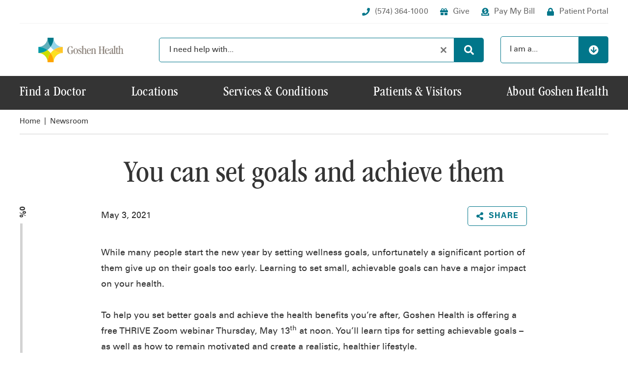

--- FILE ---
content_type: text/html
request_url: https://goshenhealth.com/newsroom/you-can-set-goals-and-achieve-them
body_size: 54062
content:
<!DOCTYPE html>
<html lang="en-US" data-font-size="nm">
    <head>
        <meta charset="utf-8"/>
		<meta name="viewport" content="width=device-width, initial-scale=1.0, viewport-fit=cover"/>
		<meta name="format-detection" content="telephone=no"/>

                <link rel="preconnect" href="https://perfalytics.com">

                                            <style title="criticalCss">
    @charset "UTF-8";/*! normalize.css v8.0.1 | MIT License | github.com/necolas/normalize.css */html{line-height:1.15;-webkit-text-size-adjust:100%}body{margin:0}main{display:block}h1{font-size:2em;margin:.67em 0}hr{box-sizing:content-box;height:0;overflow:visible}pre{font-family:monospace,monospace;font-size:1em}a{background-color:transparent}abbr[title]{border-bottom:none;text-decoration:underline;text-decoration:underline dotted}b,strong{font-weight:bolder}code,kbd,samp{font-family:monospace,monospace;font-size:1em}small{font-size:80%}sub,sup{font-size:75%;line-height:0;position:relative;vertical-align:baseline}sub{bottom:-.25em}sup{top:-.5em}img{border-style:none}button,input,optgroup,select,textarea{font-family:inherit;font-size:100%;line-height:1.15;margin:0}button,input{overflow:visible}button,select{text-transform:none}button,[type=button],[type=reset],[type=submit]{-webkit-appearance:button}button::-moz-focus-inner,[type=button]::-moz-focus-inner,[type=reset]::-moz-focus-inner,[type=submit]::-moz-focus-inner{border-style:none;padding:0}button:-moz-focusring,[type=button]:-moz-focusring,[type=reset]:-moz-focusring,[type=submit]:-moz-focusring{outline:1px dotted ButtonText}fieldset{padding:.35em .75em .625em}legend{box-sizing:border-box;color:inherit;display:table;max-width:100%;padding:0;white-space:normal}progress{vertical-align:baseline}textarea{overflow:auto}[type=checkbox],[type=radio]{box-sizing:border-box;padding:0}[type=number]::-webkit-inner-spin-button,[type=number]::-webkit-outer-spin-button{height:auto}[type=search]{-webkit-appearance:textfield;outline-offset:-2px}[type=search]::-webkit-search-decoration{-webkit-appearance:none}::-webkit-file-upload-button{-webkit-appearance:button;font:inherit}details{display:block}summary{display:list-item}template{display:none}[hidden]{display:none}html{box-sizing:border-box}*,:after,:before{box-sizing:inherit}body #loading-overlay div{position:absolute;top:50%;left:50%;transform:translate(-50%,-50%)}@font-face{font-family:Univers LT Pro;font-style:normal;font-weight:400;font-display:swap;src:local(""),url(/fonts/universltpro-55roman-webfont.woff2) format("woff2"),url(/fonts/universltpro-55roman-webfont.woff) format("woff")}@font-face{font-family:Univers LT Pro;font-style:italic;font-weight:400;font-display:swap;src:local(""),url(/fonts/universltpro-55oblique-webfont.woff2) format("woff2"),url(/fonts/universltpro-55oblique-webfont.woff) format("woff")}@font-face{font-family:Univers LT Pro;font-style:normal;font-weight:700;font-display:swap;src:local(""),url(/fonts/universltpro-65bold-webfont.woff2) format("woff2"),url(/fonts/universltpro-65bold-webfont.woff) format("woff")}@font-face{font-family:Univers LT Pro;font-style:italic;font-weight:700;font-display:swap;src:local(""),url(/fonts/universltpro-65boldoblique-webfont.woff2) format("woff2"),url(/fonts/universltpro-65boldoblique-webfont.woff) format("woff")}@font-face{font-family:Univers LT Pro Condensed;font-style:normal;font-weight:400;font-display:swap;src:local(""),url(/fonts/universltpro-condensed-webfont.woff2) format("woff2"),url(/fonts/universltpro-condensed-webfont.woff) format("woff")}@font-face{font-family:ITC Garamond;font-style:normal;font-weight:400;font-display:swap;src:local(""),url(/fonts/itcgaramondstd-bkcond-webfont.woff2) format("woff2"),url(/fonts/itcgaramondstd-bkcond-webfont.woff) format("woff")}html{scrollbar-gutter:auto}@media (prefers-reduced-motion: no-preference){html{scroll-behavior:smooth}}html #widthREMs{width:60rem}html[data-font-size=lg]{font-size:150%}html[data-font-size=xl]{font-size:200%}body{color:#343434;font-size:1.125rem;font-family:Helvetica Neue,Helvetica,Arial,sans-serif;line-height:1.7777777778;-moz-osx-font-smoothing:grayscale;-webkit-font-smoothing:antialiased}body.navActive{overflow:hidden}body[data-fonts-loaded]{font-family:Univers LT Pro,Helvetica Neue,Helvetica,Arial,sans-serif}body #loading-overlay{display:none}body #loading-overlay div .spinner{display:block;animation:rotator 1.4s linear infinite}body #loading-overlay div .spinner .path{stroke:#000;stroke-dasharray:187;stroke-dashoffset:0;transform-origin:center;animation:dash 1.4s ease-in-out infinite}body.is-loading{overflow:hidden;cursor:wait}body.is-loading #loading-overlay{position:fixed;top:0;right:0;bottom:0;left:0;display:block;background-color:#000000bf;cursor:wait;z-index:9999}a{color:#01768a;text-decoration:none}@media (prefers-reduced-motion: no-preference){a{transition:all .25s ease-in-out}}@media screen and (-ms-high-contrast: active),(-ms-high-contrast: none){img{-ms-interpolation-mode:bicubic}}.h1,.h2,.h3,.h4,.h5,.h6{margin:0;font-weight:400}*+.h1,*+.h2,*+.h3,*+.h4,*+.h5,*+.h6{margin-top:3rem}.h1{font-size:3.375rem}@media (min-width: 20rem){.h1{font-size:calc(3.375rem + 2.25 * (100vw - 20rem) / 57)}}@media (min-width: 77rem){.h1{font-size:5.625rem}}.h1{letter-spacing:-.0888888889em;line-height:1.0666666667}body[data-fonts-loaded] .h1{font-family:ITC Garamond,Lucida Bright,Georgia,TimesNewRoman,Times New Roman,Times,Baskerville,serif;letter-spacing:0}.h2{font-size:2.75rem}@media (min-width: 20rem){.h2{font-size:calc(2.75rem + 1.3125 * (100vw - 20rem) / 57)}}@media (min-width: 77rem){.h2{font-size:4.0625rem}}.h2{letter-spacing:-.0888888889em;line-height:1.1076923077}body[data-fonts-loaded] .h2{font-family:ITC Garamond,Lucida Bright,Georgia,TimesNewRoman,Times New Roman,Times,Baskerville,serif;letter-spacing:0}.h3{font-size:2.375rem}@media (min-width: 20rem){.h3{font-size:calc(2.375rem + 1.0625 * (100vw - 20rem) / 57)}}@media (min-width: 77rem){.h3{font-size:3.4375rem}}.h3{letter-spacing:-.0888888889em;line-height:1.1636363636}body[data-fonts-loaded] .h3{font-family:ITC Garamond,Lucida Bright,Georgia,TimesNewRoman,Times New Roman,Times,Baskerville,serif;letter-spacing:0}.h4{font-size:1.6875rem}@media (min-width: 20rem){.h4{font-size:calc(1.6875rem + .5625 * (100vw - 20rem) / 57)}}@media (min-width: 77rem){.h4{font-size:2.25rem}}.h4{line-height:1.3333333333}.h5{font-size:1.5rem}@media (min-width: 20rem){.h5{font-size:calc(1.5rem + .375 * (100vw - 20rem) / 57)}}@media (min-width: 77rem){.h5{font-size:1.875rem}}.h5{line-height:1.3333333333}.h6{font-style:italic;font-size:1.375rem}@media (min-width: 20rem){.h6{font-size:calc(1.375rem + .25 * (100vw - 20rem) / 57)}}@media (min-width: 77rem){.h6{font-size:1.625rem}}.h6{line-height:1.2307692308}.subtitle1{font-weight:700;font-size:1.25rem}@media (min-width: 20rem){.subtitle1{font-size:calc(1.25rem + .125 * (100vw - 20rem) / 57)}}@media (min-width: 77rem){.subtitle1{font-size:1.375rem}}.subtitle1{line-height:1.4545454545}.subtitle2{color:#01768a;font-weight:700;font-size:1rem;letter-spacing:.05em;line-height:1.5;text-transform:uppercase}blockquote{width:100%;max-width:62rem;margin-right:auto;margin-left:auto;padding-right:1rem;padding-left:1rem;position:relative;margin-top:2.5rem;margin-bottom:2.5rem;padding-left:5.25rem;color:inherit;font-style:italic;font-weight:400;font-size:1.25rem}@media (min-width: 20rem){blockquote{font-size:calc(1.25rem + .75 * (100vw - 20rem) / 40)}}@media (min-width: 60rem){blockquote{font-size:2rem}}blockquote{font-family:inherit;line-height:1.34375}blockquote strong{font-weight:400}blockquote:before{content:url(/svgs/quote.svg);position:absolute;top:.5625rem;left:0}ul,ol{list-style:revert;margin:revert;padding:revert}ul li,ol li{margin-bottom:.5rem}hr{width:100%;height:2px;margin:5rem 0;background-image:linear-gradient(to right,#faa21a 0%,#fde014 28%,#cddb28 65%,#01768a 100%);border:none}#alert{position:relative;display:flex;width:100%;font-size:.875rem;line-height:1.3571428571;background-color:#97d3e9}#alert a:not(.close),#alert div{flex:1 1 100%;padding:1rem;color:#000;font-weight:400;text-decoration:none}#alert a:not(.close) p,#alert div p{margin:0}#alert .close{flex:0 0 auto;display:flex;justify-content:center;align-items:center;padding:0 1rem;color:#fff;text-decoration:none;background-color:#0000003d}#alert .close svg{display:block;width:1rem;height:1rem}#alert .close svg path{fill:currentColor}#alert .close:hover,#alert .close:focus{background-color:#0000007a}#alert.urgent{background-color:#faa21a}#alert.informational{background-color:#cddb28}.skip-to-content{position:fixed;top:0;left:0;padding:.625rem;color:#fff;font-weight:700;background-color:#01768a;z-index:50;transform:translate(-100%)}.skip-to-content:focus{transform:translate(0)}form.siteSearch{display:flex;position:relative}form.siteSearch input{outline:none;flex:1 1 auto;padding:1rem 1.25rem;color:#343434;font-size:1rem;line-height:1;border:1px solid #01768a;border-radius:5px 0 0 5px}form.siteSearch input::placeholder{color:inherit}form.siteSearch input::-webkit-search-cancel-button{-webkit-appearance:none}form.siteSearch button{outline:none;display:flex;justify-content:center;align-items:center;padding:0 1.25rem;color:#fff;background-color:#01768a;border:0;border-radius:0 5px 5px 0}form.siteSearch button svg{width:1.25rem;height:1.25rem}form.siteSearch button svg path{fill:currentColor}@media (prefers-reduced-motion: no-preference){form.siteSearch button{transition:all .25s ease-in-out}}form.siteSearch button[type=reset]{position:absolute;top:50%;transform:translateY(-50%);right:4.75rem;padding:0;z-index:2;background-color:transparent}form.siteSearch button[type=reset] svg{height:.75rem;width:.75rem}form.siteSearch button[type=reset] svg path{fill:#757575}.breadcrumbs{width:100%;max-width:77rem;padding:.75rem 1rem;position:relative;display:flex;justify-content:space-between;align-items:center;margin:0 auto}.breadcrumbs:after{content:"";position:absolute;bottom:0;right:1rem;left:1rem;border-bottom:1px solid #d0d0d0}@media print{.breadcrumbs{display:none!important}}.breadcrumbs ul{list-style:none;position:relative;display:flex;flex-direction:row;align-items:flex-end;margin:0;padding:0;font-size:.9375rem}.breadcrumbs ul li{position:relative;display:inline-flex;margin:0;padding-bottom:0}.breadcrumbs ul li:not(:last-child){margin-bottom:0;padding-bottom:0}.breadcrumbs ul li:not(:last-child):after{content:"  |  ";position:relative;top:-1px;width:auto;height:auto;background-color:transparent}.breadcrumbs ul li.home svg{width:1rem;height:1rem}@media (min-width: 60rem){.breadcrumbs ul li.home svg{display:none}}.breadcrumbs ul li.home svg path{fill:currentColor}.breadcrumbs ul li.home span{display:none}@media (min-width: 60rem){.breadcrumbs ul li.home span{display:block}}@media (min-width: 60rem){.breadcrumbs ul li.mobile{display:none}}.breadcrumbs ul li.mobile:after{display:none}.breadcrumbs ul li.mobile a{display:inline-flex;align-items:center}.breadcrumbs ul li.mobile a svg{width:.75rem;height:.75rem;margin-right:.5rem}.breadcrumbs ul li.mobile a svg path{fill:currentColor}.breadcrumbs ul li.desktop{display:none}@media (min-width: 60rem){.breadcrumbs ul li.desktop{display:block}}.breadcrumbs ul li a{display:inline-flex;align-items:center;color:inherit;font-weight:400;text-decoration:none}.breadcrumbs ul li a:hover,.breadcrumbs ul li a:focus{color:#01768a}.breadcrumbs ul li strong,.breadcrumbs ul li h1{display:inline-block;margin:0;font-weight:700;font-size:inherit;line-height:inherit}.breadcrumbs .altLanguage{color:#343434;font-size:.9375rem;border-radius:5px}.breadcrumbs .altLanguage:hover,.breadcrumbs .altLanguage:focus{color:#01768a}.buttonLinks{display:flex;flex-wrap:wrap;margin-right:-.3125rem;margin-left:-.3125rem;padding-bottom:.5rem;overflow:hidden}.buttonLinks.center{justify-content:center}.buttonLinks.right{justify-content:flex-end}.buttonLinks.spacedApart{justify-content:space-around}.buttonLinks.spacedEvenly{justify-content:space-between}.buttonLinks .rd-button{margin:.3125rem}.rd-button{display:inline-flex;justify-content:center;align-items:center;min-width:7rem;padding:.625rem 1rem;font-weight:700;font-size:1rem;line-height:1.125;letter-spacing:.058em;text-align:center;text-decoration:none;border-radius:5px}.rd-button svg{width:1rem;height:1rem}.rd-button svg path{fill:currentColor}.rd-button *+svg,.rd-button svg+*{margin-left:.625rem}.rd-button.primary{color:#fff;background-color:#01768a;border:1px solid #01768a}.rd-button.primary:hover,.rd-button.primary:focus{box-shadow:2px 4px 8px #0003}.rd-button.secondary{color:#01768a;background-color:#fff;border:1px solid #01768a}.rd-button.secondary:hover,.rd-button.secondary:focus{box-shadow:2px 4px 8px #0003}.rd-button.tertiary{color:#01768a;background-color:#fff;border:1px solid white}.rd-button.tertiary:hover,.rd-button.tertiary:focus{box-shadow:2px 4px 8px #0003}.site-header{background-color:#fff;z-index:9001}.site-header:not(.campaignLanding){position:sticky;top:0}@media (min-width: 60rem){.site-header:not(.campaignLanding){position:relative;top:auto}}.site-header nav.utility{display:none}@media (min-width: 60rem){.site-header nav.utility{display:block}}.site-header nav.utility .wrapper{width:100%;max-width:77rem;margin-right:auto;margin-left:auto;padding:.625rem 1rem;position:relative;display:flex;justify-content:space-between}.site-header nav.utility .wrapper:after{content:"";position:absolute;top:calc(100% - 1px);right:1rem;left:1rem;border-bottom:1px solid #f1f1f1}.site-header nav.utility .wrapper .sites{display:flex;align-items:center;margin-right:-.25rem;margin-left:-.25rem}.site-header nav.utility .wrapper .sites a{margin:0 .25rem;padding:.25rem .75rem;color:#343434;font-size:1rem;line-height:2}.site-header nav.utility .wrapper .sites a.active,.site-header nav.utility .wrapper .sites a:hover,.site-header nav.utility .wrapper .sites a:focus{color:#01768a;background-color:#f1f1f1;border-radius:5px}.site-header nav.utility .wrapper .links{display:flex;align-items:center}.site-header nav.utility .wrapper .links a{display:flex;align-items:center;color:#676767;font-size:1rem}.site-header nav.utility .wrapper .links a svg{width:1rem;height:1rem;margin-right:.625rem}.site-header nav.utility .wrapper .links a svg path{fill:#01768a}.site-header nav.utility .wrapper .links a:hover,.site-header nav.utility .wrapper .links a:focus{color:#01768a}.site-header nav.utility .wrapper .links a+a{margin-left:1.5rem}.site-header nav.journey{position:relative;z-index:110}.site-header nav.journey .wrapper{width:100%;max-width:77rem;margin-right:auto;margin-left:auto;padding:.875rem 1rem;display:flex;align-items:center}@media (min-width: 60rem){.site-header nav.journey .wrapper{padding-top:1.625rem;padding-bottom:1.625rem}}.site-header nav.journey .wrapper .logo{margin-right:auto}@media (min-width: 60rem){.site-header nav.journey .wrapper .logo{margin-right:2.125rem}}.site-header nav.journey .wrapper .logo svg{display:block;width:100%;height:3.125rem}.site-header nav.journey .wrapper .toggleSearch,.site-header nav.journey .wrapper .toggleMenu{display:flex;justify-content:center;align-items:center;margin:0 .25rem;padding:.25rem .75rem;color:#01768a;font-weight:700;font-size:1rem;line-height:2;text-transform:uppercase}@media (min-width: 60rem){.site-header nav.journey .wrapper .toggleSearch,.site-header nav.journey .wrapper .toggleMenu{display:none}}.site-header nav.journey .wrapper .toggleSearch>span,.site-header nav.journey .wrapper .toggleMenu>span{margin-right:.5rem}.site-header nav.journey .wrapper .toggleSearch svg,.site-header nav.journey .wrapper .toggleMenu svg{width:1.125rem;height:1.125rem}.site-header nav.journey .wrapper .toggleSearch svg path,.site-header nav.journey .wrapper .toggleMenu svg path{fill:currentColor}.site-header nav.journey .wrapper .toggleSearch .bars,.site-header nav.journey .wrapper .toggleMenu .bars{position:relative}.site-header nav.journey .wrapper .toggleSearch .bars span,.site-header nav.journey .wrapper .toggleMenu .bars span{display:block;width:1.375rem;height:.1875rem;background-color:#01768a;transform-origin:center center}@media (prefers-reduced-motion: no-preference){.site-header nav.journey .wrapper .toggleSearch .bars span,.site-header nav.journey .wrapper .toggleMenu .bars span{transition:all .25s ease-in-out}}.site-header nav.journey .wrapper .toggleSearch .bars span+span,.site-header nav.journey .wrapper .toggleMenu .bars span+span{margin-top:.25rem}.site-header nav.journey .wrapper .toggleSearch.active .bars span:nth-child(1),.site-header nav.journey .wrapper .toggleMenu.active .bars span:nth-child(1){transform:translateY(.4375rem) rotate(45deg)}.site-header nav.journey .wrapper .toggleSearch.active .bars span:nth-child(2),.site-header nav.journey .wrapper .toggleMenu.active .bars span:nth-child(2){opacity:0}.site-header nav.journey .wrapper .toggleSearch.active .bars span:nth-child(3),.site-header nav.journey .wrapper .toggleMenu.active .bars span:nth-child(3){transform:translateY(-.4375rem) rotate(-45deg)}.site-header nav.journey .wrapper .toggleSearch{position:relative}.site-header nav.journey .wrapper .toggleSearch span{display:none;opacity:0}@media (prefers-reduced-motion: no-preference){.site-header nav.journey .wrapper .toggleSearch span{transition:all .25s ease-in-out}}@media (min-width: 28rem){.site-header nav.journey .wrapper .toggleSearch span{display:block}}@media (prefers-reduced-motion: no-preference){.site-header nav.journey .wrapper .toggleSearch svg{transition:all .25s ease-in-out}}.site-header nav.journey .wrapper .toggleSearch .bars{position:absolute;top:50%;right:.75rem;transform:translateY(-50%)}@media (prefers-reduced-motion: no-preference){.site-header nav.journey .wrapper .toggleSearch .bars{transition:all .25s ease-in-out}}.site-header nav.journey .wrapper .toggleSearch:not(.active) .bars{opacity:0}.site-header nav.journey .wrapper .toggleSearch.active span{opacity:1}.site-header nav.journey .wrapper .toggleSearch.active svg{opacity:0}.site-header nav.journey .wrapper .toggleMenu{background-color:#f1f1f1;border-radius:5px}.site-header nav.journey .wrapper .toggleMenu.active,.site-header nav.journey .wrapper .toggleMenu:hover,.site-header nav.journey .wrapper .toggleMenu:focus{background-color:#f1f1f1}.site-header nav.journey .wrapper form.siteSearch{display:none}.site-header nav.journey .wrapper form.siteSearch.active{display:flex;position:absolute;top:calc(100% + 5px);left:0;width:100vw;padding:.9375rem;background-color:#fff;box-shadow:2px 4px 8px #0003}.site-header nav.journey .wrapper form.siteSearch.active button[type=reset]{right:5.75rem}@media (min-width: 60rem){.site-header nav.journey .wrapper form.siteSearch{flex:1 1 auto;display:flex;margin-right:2.125rem}}.site-header nav.journey .wrapper .toggleAudiences{display:none}@media (min-width: 60rem){.site-header nav.journey .wrapper .toggleAudiences{flex:0 1 auto;display:flex;align-items:center;font-size:1rem;line-height:1;color:#343434}}.site-header nav.journey .wrapper .toggleAudiences span{width:10rem;padding:1.125rem 1.125rem 1.1875rem;border:1px solid #01768a;border-radius:5px 0 0 5px}.site-header nav.journey .wrapper .toggleAudiences .icon{display:flex;justify-content:center;align-items:center;padding:1.125rem 1.25rem 1.0625rem;background-color:#01768a;border-radius:0 5px 5px 0}.site-header nav.journey .wrapper .toggleAudiences .icon svg{width:1.25rem;height:1.25rem}@media (prefers-reduced-motion: no-preference){.site-header nav.journey .wrapper .toggleAudiences .icon svg{transition:all .25s ease-in-out}}.site-header nav.journey .wrapper .toggleAudiences .icon svg path{fill:#fff}.site-header nav.journey .wrapper .toggleAudiences.active .icon svg{transform:rotate(-180deg)}.site-header nav.journey .wrapper .audiencesMegaNav{display:none}@media (min-width: 60rem){.site-header nav.journey .wrapper .audiencesMegaNav{position:absolute;top:100%;left:0;display:block;width:100vw;padding-top:5px;background-color:#f1f1f1;box-shadow:2px 4px 8px #0003;transform-origin:center top;transform:scale(0)}}.site-header nav.journey .wrapper .audiencesMegaNav:before{content:"";position:absolute;top:0;left:0;width:100vw;height:5px;background-image:linear-gradient(to right,#faa21a 0%,#fde014 28%,#cddb28 65%,#01768a 100%)}@media (prefers-reduced-motion: no-preference){.site-header nav.journey .wrapper .audiencesMegaNav{transition:transform .25s ease-in-out}}.site-header nav.journey .wrapper .audiencesMegaNav.active{transform:scale(1)}.site-header nav.journey .wrapper .audiencesMegaNav .wrapper{width:100%;max-width:77rem;margin-right:auto;margin-left:auto;padding:2.1875rem 1rem 3.3125rem;display:flex;align-items:flex-start}.site-header nav.journey .wrapper .audiencesMegaNav .wrapper .tabLinks{flex:1 1 16.5rem;max-width:16.5rem;margin-right:9.25%;padding-bottom:3rem;overflow:hidden}.site-header nav.journey .wrapper .audiencesMegaNav .wrapper .tabLinks a{position:relative;display:block;margin-right:1rem;padding:1rem 1.875rem;color:#343434;font-size:1.875rem;line-height:1.2;border:2px solid transparent;border-right:none;border-radius:10px 0 0 10px}@media (prefers-reduced-motion: no-preference){.site-header nav.journey .wrapper .audiencesMegaNav .wrapper .tabLinks a{transition:color .25s ease-in-out}}.site-header nav.journey .wrapper .audiencesMegaNav .wrapper .tabLinks a:hover,.site-header nav.journey .wrapper .audiencesMegaNav .wrapper .tabLinks a:focus{color:#01768a}.site-header nav.journey .wrapper .audiencesMegaNav .wrapper .tabLinks a.active{border-color:#faa21a}.site-header nav.journey .wrapper .audiencesMegaNav .wrapper .tabLinks a.active:after{content:url(/svgs/audiencesMegaNavActive.svg);position:absolute;top:100%;right:0;width:2.1875rem;height:56.25rem}.site-header nav.journey .wrapper .audiencesMegaNav .wrapper .tabContent{flex:1 1 auto}.site-header nav.journey .wrapper .audiencesMegaNav .wrapper .tabContent .tab{display:none;padding-top:1.25rem}.site-header nav.journey .wrapper .audiencesMegaNav .wrapper .tabContent .tab.active{display:flex}.site-header nav.journey .wrapper .audiencesMegaNav .wrapper .tabContent .tab .left{flex:1 1 auto;margin-right:6.3333333333%}.site-header nav.journey .wrapper .audiencesMegaNav .wrapper .tabContent .tab .left a.heading{color:#343434;font-weight:700;font-size:.875rem;letter-spacing:.0835714286em;text-decoration:underline;text-transform:uppercase}.site-header nav.journey .wrapper .audiencesMegaNav .wrapper .tabContent .tab .left a.heading:hover,.site-header nav.journey .wrapper .audiencesMegaNav .wrapper .tabContent .tab .left a.heading:focus{color:#01768a}.site-header nav.journey .wrapper .audiencesMegaNav .wrapper .tabContent .tab .left ul{list-style:none;margin:0;padding:0}.site-header nav.journey .wrapper .audiencesMegaNav .wrapper .tabContent .tab .left ul li a{color:#343434}.site-header nav.journey .wrapper .audiencesMegaNav .wrapper .tabContent .tab .left ul li a:hover,.site-header nav.journey .wrapper .audiencesMegaNav .wrapper .tabContent .tab .left ul li a:focus{color:#01768a}.site-header nav.journey .wrapper .audiencesMegaNav .wrapper .tabContent .tab .right{flex:1 1 auto;max-width:23.4375rem}.site-header nav.journey .wrapper .audiencesMegaNav .wrapper .tabContent .tab .right .cta{font-size:1rem;line-height:1.5}.site-header nav.journey .wrapper .audiencesMegaNav .wrapper .tabContent .tab .right .cta picture{border-radius:5px;overflow:hidden}.site-header nav.journey .wrapper .audiencesMegaNav .wrapper .tabContent .tab .right .cta p{margin:.625rem 0}.site-header nav.journey .wrapper .audiencesMegaNav .wrapper .tabContent .tab .right .cta .h2,.site-header nav.journey .wrapper .audiencesMegaNav .wrapper .tabContent .tab .right .cta .h3,.site-header nav.journey .wrapper .audiencesMegaNav .wrapper .tabContent .tab .right .cta .h4,.site-header nav.journey .wrapper .audiencesMegaNav .wrapper .tabContent .tab .right .cta .h5,.site-header nav.journey .wrapper .audiencesMegaNav .wrapper .tabContent .tab .right .cta .h6{margin-top:2rem}.site-header nav.journey .wrapper .audiencesMegaNav .wrapper .tabContent .tab .right .buttonLinks{margin-top:1rem}.site-header nav.site{position:relative;background-color:#343434;z-index:100}.site-header nav.site:after{content:"";position:absolute;top:100%;left:0;width:100%;height:5px;background-image:linear-gradient(to right,#faa21a 0%,#fde014 28%,#cddb28 65%,#01768a 100%)}@media (min-width: 60rem){.site-header nav.site:after{display:none}}.site-header nav.site .site-menu{position:absolute;top:calc(100% + 5px);left:0;display:none;flex-direction:column;width:100%;height:calc(100dvh - 4.875rem);padding:1.3125rem .9375rem;background-color:#343434;overflow-x:hidden;overflow-y:auto;z-index:110}.site-header nav.site .site-menu.active{display:flex}.site-header nav.site .site-menu.megaNavActive{overflow:hidden}@media (min-width: 60rem){.site-header nav.site .site-menu{width:100%;max-width:77rem;margin-right:auto;margin-left:auto;padding-right:1rem;padding-left:1rem;position:static;top:auto;height:auto;display:block;padding:0 1rem;overflow:visible!important}}.site-header nav.site .site-menu .sites{flex:0 0 auto;display:flex;border-radius:5px;overflow:hidden}@media (min-width: 60rem){.site-header nav.site .site-menu .sites{display:none}}.site-header nav.site .site-menu .sites a{flex:1 1 50%;padding:.25rem 1rem;color:#fff;text-align:center;background-color:#ffffff40}.site-header nav.site .site-menu .sites a.active,.site-header nav.site .site-menu .sites a:hover,.site-header nav.site .site-menu .sites a:focus{color:#343434;text-decoration:underline;background-color:#fff}.site-header nav.site .site-menu>ul{list-style:none;margin:2rem 0 2.3125rem;padding:0;border-top:1px solid rgba(241,241,241,.25)}@media (min-width: 60rem){.site-header nav.site .site-menu>ul{display:flex;justify-content:space-between;margin:0;border-top:none}}.site-header nav.site .site-menu>ul>li{display:block;margin:0;border-bottom:1px solid rgba(241,241,241,.25)}@media (min-width: 60rem){.site-header nav.site .site-menu>ul>li{border-bottom:none}.site-header nav.site .site-menu>ul>li.mobile{display:none!important}.site-header nav.site .site-menu>ul>li.on>a{color:#faa21a}}@media (min-width: 60rem) and (min-width: 60rem){.site-header nav.site .site-menu>ul>li.on>a{color:#fff}.site-header nav.site .site-menu>ul>li.on>a .after{bottom:.5625rem;opacity:1!important}}.site-header nav.site .site-menu>ul>li>a{display:block;padding:.625rem 0;color:#fff;font-size:1.75rem;letter-spacing:-.1em}body[data-fonts-loaded] .site-header nav.site .site-menu>ul>li>a{font-family:ITC Garamond,Lucida Bright,Georgia,TimesNewRoman,Times New Roman,Times,Baskerville,serif;letter-spacing:.0092857143em}@media (min-width: 60rem){.site-header nav.site .site-menu>ul>li>a{position:relative;width:100%;overflow:hidden}.site-header nav.site .site-menu>ul>li>a .after{position:absolute;bottom:0;left:50%;width:1.5625rem;height:1.5625rem;background-image:linear-gradient(to right,#faa21a 0%,#fde014 28%,#cddb28 65%,#01768a 100%);background-size:100vw 100%;background-position:center;border-radius:50%;opacity:0;transform:translate(-50%,1.5625rem)}}@media (min-width: 60rem) and (prefers-reduced-motion: no-preference){.site-header nav.site .site-menu>ul>li>a .after{transition:opacity .25s ease-in-out,bottom .25s ease-in-out}}.site-header nav.site .site-menu>ul>li>a:hover,.site-header nav.site .site-menu>ul>li>a:focus{color:#faa21a}@media (min-width: 60rem){.site-header nav.site .site-menu>ul>li>a:hover,.site-header nav.site .site-menu>ul>li>a:focus{color:#fff}.site-header nav.site .site-menu>ul>li>a:hover .after,.site-header nav.site .site-menu>ul>li>a:focus .after{bottom:.5625rem;opacity:1!important}}.site-header nav.site .site-menu>ul>li.hasMegaNav{display:flex;flex-wrap:wrap}.site-header nav.site .site-menu>ul>li.hasMegaNav>a:not(.toggleMegaNav){flex:1 1 auto}@media (min-width: 60rem){.site-header nav.site .site-menu>ul>li.hasMegaNav>a:not(.toggleMegaNav){position:relative;width:100%;overflow:hidden}}.site-header nav.site .site-menu>ul>li.hasMegaNav a.toggleMegaNav{cursor:pointer;flex:0 1 auto;display:flex;justify-content:center;align-items:center;padding:0 1rem;color:#fff}@media (prefers-reduced-motion: no-preference){.site-header nav.site .site-menu>ul>li.hasMegaNav a.toggleMegaNav{transition:all .25s ease-in-out}}@media (min-width: 60rem){.site-header nav.site .site-menu>ul>li.hasMegaNav a.toggleMegaNav{display:none}}.site-header nav.site .site-menu>ul>li.hasMegaNav a.toggleMegaNav svg{flex:1 1 auto;width:1.5rem;height:1.5rem}@media (prefers-reduced-motion: no-preference){.site-header nav.site .site-menu>ul>li.hasMegaNav a.toggleMegaNav svg{transition:all .25s ease-in-out}}.site-header nav.site .site-menu>ul>li.hasMegaNav a.toggleMegaNav svg path{fill:currentColor}.site-header nav.site .site-menu>ul>li.hasMegaNav a.toggleMegaNav:hover,.site-header nav.site .site-menu>ul>li.hasMegaNav a.toggleMegaNav:focus{color:#faa21a}.site-header nav.site .site-menu>ul>li.hasMegaNav .megaNav{position:fixed;top:calc(4.875rem + 5px);right:0;width:100vw;height:calc(100dvh - 4.875rem - 5px);background-color:#fff;overflow:auto;transform-origin:right top;transform:scaleX(0)}@media (prefers-reduced-motion: no-preference){.site-header nav.site .site-menu>ul>li.hasMegaNav .megaNav{transition:transform .25s ease-in-out}}.site-header nav.site .site-menu>ul>li.hasMegaNav .megaNav.active{transform:scaleX(1)}@media (min-width: 60rem){.site-header nav.site .site-menu>ul>li.hasMegaNav .megaNav{position:absolute;top:calc(100% - 6px);left:0;height:auto;background-color:transparent;background-image:linear-gradient(to bottom,transparent 0,transparent 6px,white 6px,white 100%);box-shadow:2px 4px 8px #0003;overflow:visible;z-index:1;transform:scaleY(0)}}@media (min-width: 60rem) and (prefers-reduced-motion: no-preference){.site-header nav.site .site-menu>ul>li.hasMegaNav .megaNav{transition:transform .25s ease-in-out}}@media (min-width: 60rem){.site-header nav.site .site-menu>ul>li.hasMegaNav .megaNav.active{transform:scaleY(1)}}.site-header nav.site .site-menu>ul>li.hasMegaNav .megaNav .toggleMegaNav{justify-content:flex-start;padding:1rem;font-weight:700;font-size:.875rem;letter-spacing:.0835714286em;line-height:1.286;text-transform:uppercase;background-color:#343434}.site-header nav.site .site-menu>ul>li.hasMegaNav .megaNav .toggleMegaNav svg{flex:0 0 .75rem;width:.75rem;height:.75rem;margin-right:.5rem;transform:rotate(180deg)}.site-header nav.site .site-menu>ul>li.hasMegaNav .megaNav>.wrapper{padding:.9375rem}@media (min-width: 60rem){.site-header nav.site .site-menu>ul>li.hasMegaNav .megaNav>.wrapper{width:100%;max-width:77rem;margin-right:auto;margin-left:auto;padding:2.5625rem 1rem;display:flex}}.site-header nav.site .site-menu>ul>li.hasMegaNav .megaNav>.wrapper .left{padding-bottom:1.4375rem;border-bottom:1px solid #d2d2d2}.site-header nav.site .site-menu>ul>li.hasMegaNav .megaNav>.wrapper .left:empty{display:none}.site-header nav.site .site-menu>ul>li.hasMegaNav .megaNav>.wrapper .left:empty+.right{padding-top:0}@media (min-width: 60rem){.site-header nav.site .site-menu>ul>li.hasMegaNav .megaNav>.wrapper .left{flex:1 1 26.5625rem;max-width:26.5625rem;margin-right:13%;border-bottom:0}}.site-header nav.site .site-menu>ul>li.hasMegaNav .megaNav>.wrapper .left .conditionServiceSearch label{display:block;margin-bottom:.9375rem}.site-header nav.site .site-menu>ul>li.hasMegaNav .megaNav>.wrapper .left .conditionServiceSearch .wrapper{display:flex;margin-bottom:1.6875rem}.site-header nav.site .site-menu>ul>li.hasMegaNav .megaNav>.wrapper .left .conditionServiceSearch .wrapper input{flex:1 1 auto;padding:1rem 1.25rem;font-size:1rem;line-height:1;border:1px solid #757575;border-right:none;border-radius:5px 0 0 5px}.site-header nav.site .site-menu>ul>li.hasMegaNav .megaNav>.wrapper .left .conditionServiceSearch .wrapper button{flex:0 0 auto;padding:0 1.25rem;background-color:#01768a;border:0;border-radius:0 5px 5px 0}.site-header nav.site .site-menu>ul>li.hasMegaNav .megaNav>.wrapper .left .conditionServiceSearch .wrapper button svg{width:1.5rem;height:1.5rem}.site-header nav.site .site-menu>ul>li.hasMegaNav .megaNav>.wrapper .left .conditionServiceSearch .wrapper button svg path{fill:#fff}.site-header nav.site .site-menu>ul>li.hasMegaNav .megaNav>.wrapper .left .featuredImage{display:none}@media (min-width: 60rem){.site-header nav.site .site-menu>ul>li.hasMegaNav .megaNav>.wrapper .left .featuredImage{display:block;margin-bottom:1.75rem;border-radius:5px}}.site-header nav.site .site-menu>ul>li.hasMegaNav .megaNav>.wrapper .left .buttonLinks .rd-button{flex:1 1 auto}.site-header nav.site .site-menu>ul>li.hasMegaNav .megaNav>.wrapper .right{padding-top:1.4375rem}@media (min-width: 60rem){.site-header nav.site .site-menu>ul>li.hasMegaNav .megaNav>.wrapper .right{flex:1 1 auto}}.site-header nav.site .site-menu>ul>li.hasMegaNav .megaNav>.wrapper .right .linkList ul{list-style:none;margin:0;padding:0}@media (min-width: 40rem){.site-header nav.site .site-menu>ul>li.hasMegaNav .megaNav>.wrapper .right .linkList ul{column-count:2;column-gap:8.3333333333%}}.site-header nav.site .site-menu>ul>li.hasMegaNav .megaNav>.wrapper .right .linkList ul li a{color:#343434}.site-header nav.site .site-menu>ul>li.hasMegaNav .megaNav>.wrapper .right .linkList ul li a:hover,.site-header nav.site .site-menu>ul>li.hasMegaNav .megaNav>.wrapper .right .linkList ul li a:focus{color:#01768a}.site-header nav.site .site-menu>ul>li.hasMegaNav .megaNav .audiencesWrapper{padding:.9375rem}.site-header nav.site .site-menu>ul>li.hasMegaNav .megaNav .audiencesWrapper .toggleAudience{display:flex;align-items:center;padding:.4375rem .5rem;color:#343434;font-size:1.5rem}.site-header nav.site .site-menu>ul>li.hasMegaNav .megaNav .audiencesWrapper .toggleAudience.active{background-color:#f1f1f1;border-color:transparent!important}.site-header nav.site .site-menu>ul>li.hasMegaNav .megaNav .audiencesWrapper .toggleAudience.active svg{transform:rotate(180deg)}.site-header nav.site .site-menu>ul>li.hasMegaNav .megaNav .audiencesWrapper .toggleAudience:not(:last-child){border-bottom:1px solid #d2d2d2}.site-header nav.site .site-menu>ul>li.hasMegaNav .megaNav .audiencesWrapper .toggleAudience span{flex:1 1 auto}.site-header nav.site .site-menu>ul>li.hasMegaNav .megaNav .audiencesWrapper .toggleAudience svg{width:1.3125rem;height:1rem}@media (prefers-reduced-motion: no-preference){.site-header nav.site .site-menu>ul>li.hasMegaNav .megaNav .audiencesWrapper .toggleAudience svg{transition:all .25s ease-in-out}}.site-header nav.site .site-menu>ul>li.hasMegaNav .megaNav .audiencesWrapper .audienceLinks{display:none}.site-header nav.site .site-menu>ul>li.hasMegaNav .megaNav .audiencesWrapper .audienceLinks.active{display:block;padding:1rem .5rem;background-color:#f1f1f1;border-bottom:1px solid #d2d2d2}.site-header nav.site .site-menu>ul>li.hasMegaNav .megaNav .audiencesWrapper .audienceLinks a.heading{color:#343434;font-weight:700;font-size:.875rem;letter-spacing:.0835714286em;text-decoration:underline;text-transform:uppercase}.site-header nav.site .site-menu>ul>li.hasMegaNav .megaNav .audiencesWrapper .audienceLinks a.heading:hover,.site-header nav.site .site-menu>ul>li.hasMegaNav .megaNav .audiencesWrapper .audienceLinks a.heading:focus{color:#01768a}.site-header nav.site .site-menu>ul>li.hasMegaNav .megaNav .audiencesWrapper .audienceLinks ul{list-style:none;margin:0;padding:0}.site-header nav.site .site-menu>ul>li.hasMegaNav .megaNav .audiencesWrapper .audienceLinks ul li a{color:#343434}.site-header nav.site .site-menu>ul>li.hasMegaNav .megaNav .audiencesWrapper .audienceLinks ul li a:hover,.site-header nav.site .site-menu>ul>li.hasMegaNav .megaNav .audiencesWrapper .audienceLinks ul li a:focus{color:#01768a}.site-header nav.site .site-menu>ul>li.has-children.on>a.toggle svg{transform-origin:50% 50%;transform:rotate(180deg)}.site-header nav.site .site-menu .utility{flex:0 0 auto;display:flex;margin:auto -.9375rem -1.3125rem;padding:1.875rem .625rem;background-color:#f1f1f1}@media (min-width: 60rem){.site-header nav.site .site-menu .utility{display:none}}.site-header nav.site .site-menu .utility a{flex:1 1 auto;display:flex;flex-direction:column;justify-content:center;align-items:center;margin:.3125rem;padding:.5rem .75rem;color:#343434;font-size:.875rem}@media (min-width: 20rem){.site-header nav.site .site-menu .utility a{font-size:calc(.875rem + .025*(100vw - 20rem))}}@media (min-width: 25rem){.site-header nav.site .site-menu .utility a{font-size:1rem}}.site-header nav.site .site-menu .utility a{line-height:1.1875;text-align:center;background-color:#fff;border:1px solid #dbdbdb;border-radius:5px}.site-header nav.site .site-menu .utility a svg{width:1rem;height:1rem;margin-bottom:.5rem}.site-header nav.site .site-menu .utility a svg path{fill:#01768a}.site-header nav.site .gradientBorder{display:none}@media (min-width: 60rem){.site-header nav.site .gradientBorder{position:absolute;bottom:-5px;left:0;display:block;width:100dvw;height:5px;background-image:linear-gradient(to right,#faa21a 0%,#fde014 28%,#cddb28 65%,#01768a 100%)}}.site-header.campaignLanding .journey .wrapper{display:block!important}@media (min-width: 40rem){.site-header.campaignLanding .journey .wrapper{display:flex!important;flex-direction:row;justify-content:space-between}}.site-header.campaignLanding .journey .wrapper .logo{flex:1 1 auto;display:flex;justify-content:center;margin-bottom:1rem}@media (min-width: 40rem){.site-header.campaignLanding .journey .wrapper .logo{justify-content:flex-start;max-width:50%;margin-right:auto;margin-bottom:0}}.site-header.campaignLanding .journey .wrapper .logo svg,.site-header.campaignLanding .journey .wrapper .logo picture{display:block!important;width:auto!important;max-width:100%!important}.site-header.campaignLanding .journey .wrapper .logo.custom svg,.site-header.campaignLanding .journey .wrapper .logo.custom picture{height:100%!important;max-height:4.5rem!important}.site-header.campaignLanding .journey .wrapper .logo.custom picture img{width:revert-layer}.site-header.campaignLanding .journey .wrapper .buttonLinks{justify-content:center;padding-bottom:0}@media (min-width: 40rem){.site-header.campaignLanding .journey .wrapper .buttonLinks{justify-content:flex-end}}.site-header.campaignLanding .journey .wrapper .buttonLinks a{min-width:0}@media (min-width: 40rem){.site-header.campaignLanding .journey .wrapper .buttonLinks a.tel .mobile{display:none}}.site-header.campaignLanding .journey .wrapper .buttonLinks a.tel .mobile svg{position:relative;top:1px;margin-right:.25rem}.site-header.campaignLanding .journey .wrapper .buttonLinks a.tel .mobile+span{display:none}@media (min-width: 40rem){.site-header.campaignLanding .journey .wrapper .buttonLinks a.tel .mobile+span{display:block}}@media (min-width: 60rem){.site-header.campaignLanding nav.site .gradientBorder{left:0}}@media (min-width: 77rem){.site-header.campaignLanding nav.site .gradientBorder{left:0}}.pageBanner{background-color:#f1f1f1}.pageBanner .breadcrumbs+.wrapper{position:relative;top:-1px}.pageBanner .wrapper{width:100%;max-width:77rem;margin-right:auto;margin-left:auto;padding-right:1rem;padding-left:1rem}@media (min-width: 48rem){.pageBanner .wrapper{display:flex;flex-direction:row-reverse;justify-content:space-between}}.pageBanner .wrapper .copy{padding:2.625rem 0}@media (min-width: 48rem){.pageBanner .wrapper .copy{flex:1 1 auto;max-width:42.75rem;margin-right:auto;padding:3.625rem 0}}.pageBanner .wrapper .image{position:relative;left:-1rem;width:calc(100% + 2rem)}@media (min-width: 48rem){.pageBanner .wrapper .image{flex:1 1 43%;left:auto;max-width:43%;margin-left:2.125rem}.pageBanner .wrapper .image picture{position:absolute;top:0;right:0;bottom:0;left:0}.pageBanner .wrapper .image picture img{object-fit:cover;width:100%;height:100%}}main{margin:0}main>article,main>section{width:100%}main>article>article,main>article>section,main>section>article,main>section>section{margin:5rem 0}.contentBlocksSidebars{font-size:1rem;line-height:1.5}.contentBlocksSidebars .h4{scroll-margin-top:10.25rem;margin:1rem 0}@media (min-width: 60rem){.contentBlocksSidebars .h4{scroll-margin-top:1rem}}.contentBlocksSidebars p+.subtitle2{margin-top:2rem}.contentBlocksSidebars>section{position:relative}.contentBlocksSidebars>section:first-child .h4{margin-top:0}.contentBlocksSidebars>section:not(:last-child){margin-bottom:2.5rem;padding-bottom:2.5rem}.contentBlocksSidebars>section:not(:last-child):after{content:"";position:absolute;top:100%;right:0;left:0;height:2px;background-image:linear-gradient(to right,#faa21a 0%,#fde014 28%,#cddb28 65%,#01768a 100%)}.contentBlocksSidebars>section .block{padding-right:0;padding-left:0}.contentBlocksSidebars>section .block.locations .widthWrapper,.contentBlocksSidebars>section .block.resourceLinks .widthWrapper{padding-right:0;padding-left:0}.contentBlocksSidebars>section .block+.block{margin-top:1.5rem}.contentBlocksSidebars>section p:first-child{margin-top:0}aside{margin-top:9.375rem}@media (min-width: 50rem){aside{flex:0 0 18.75rem;margin-top:0;margin-left:9.375rem}}aside>header{margin-bottom:2rem}aside .social{display:flex;flex-wrap:wrap;justify-content:flex-start;margin-top:2rem;margin-right:-.25rem;margin-left:-.25rem}aside .social a{display:flex;justify-content:center;align-items:center;width:1.75rem;height:1.75rem;margin:.25rem;color:#fff;background-color:var(--colorLink);border-radius:50%}aside .social a svg{width:50%;height:50%}aside .social a svg path{fill:currentColor}aside .social a.discord:hover,aside .social a.discord:focus{background-color:#5865f2}aside .social a.etsy:hover,aside .social a.etsy:focus{background-color:#f16521}aside .social a.facebook:hover,aside .social a.facebook:focus{background-color:#1877f2}aside .social a.flickr:hover,aside .social a.flickr:focus{background-color:#0063dc}aside .social a.google:hover,aside .social a.google:focus{background-color:#4285f4}aside .social a.google-drive:hover,aside .social a.google-drive:focus{background-color:#4285f4}aside .social a.google-pay:hover,aside .social a.google-pay:focus{background-color:#4285f4}aside .social a.google-play:hover,aside .social a.google-play:focus{background-color:#414141}aside .social a.google-plus:hover,aside .social a.google-plus:focus{background-color:#dc4e41}aside .social a.instagram:hover,aside .social a.instagram:focus{background-color:#e4405f}aside .social a.linkedin:hover,aside .social a.linkedin:focus{background-color:#0077b5}aside .social a.medium:hover,aside .social a.medium:focus{background-color:#12100e}aside .social a.pinterest:hover,aside .social a.pinterest:focus{background-color:#bd081c}aside .social a.shopify:hover,aside .social a.shopify:focus{background-color:#7ab55c}aside .social a.snapchat:hover,aside .social a.snapchat:focus{background-color:#fffc00}aside .social a.soundcloud:hover,aside .social a.soundcloud:focus{background-color:#f30}aside .social a.spotify:hover,aside .social a.spotify:focus{background-color:#1db954}aside .social a.tiktok:hover,aside .social a.tiktok:focus{background-color:#000}aside .social a.tumblr:hover,aside .social a.tumblr:focus{background-color:#36465d}aside .social a.twitch:hover,aside .social a.twitch:focus{background-color:#9146ff}aside .social a.twitter:hover,aside .social a.twitter:focus{background-color:#1da1f2}aside .social a.vimeo:hover,aside .social a.vimeo:focus{background-color:#1ab7ea}aside .social a.whatsapp:hover,aside .social a.whatsapp:focus{background-color:#25d366}aside .social a.yelp:hover,aside .social a.yelp:focus{background-color:#d32323}aside .social a.youtube:hover,aside .social a.youtube:focus{background-color:red}aside .sidebarCTA{margin-top:2.5rem;color:#fff;background-color:#01768a;box-shadow:2px 2px 10px #00000026;border-radius:5px;overflow:hidden}aside .sidebarCTA picture{border-radius:5px 5px 0 0}aside .sidebarCTA .copy{padding:1.375rem 1.375rem .5rem;position:relative}aside .sidebarCTA .copy p{font-size:1rem;line-height:1.5}aside .sidebarCTA .copy:after{content:"";position:absolute;top:0;right:0;left:0;height:5px;background-image:linear-gradient(to right,#faa21a 0%,#fde014 28%,#cddb28 65%,#01768a 100%)}aside .sidebarCTA .buttonLinks{margin-top:1.25rem}aside .sidebarCTA .buttonLinks .rd-button{color:#01768a;background-color:#fff;border-color:#fff}aside .sidebarCTA a.phone{display:inline-flex;align-items:center;margin-bottom:1rem;color:#fff;font-weight:700;font-size:1rem}aside .sidebarCTA a.phone svg{width:.875rem;height:.875rem;margin-right:.625rem}aside .sidebarCTA a.phone svg path{fill:currentColor}

</style>
<link rel="preload" as="style" href="/dist/css/app-78b5e2ba.css" />
<link rel="stylesheet" href="/dist/css/app-78b5e2ba.css" media="all" />
<noscript><link rel="stylesheet" href="/dist/css/app-78b5e2ba.css" /></noscript>

                    
                <link rel="apple-touch-icon" sizes="180x180" href="/apple-touch-icon.png?v=1698242652">
        <link rel="icon" type="image/png" sizes="32x32" href="/favicon-32x32.png?v=1698242652">
        <link rel="icon" type="image/png" sizes="16x16" href="/favicon-16x16.png?v=1698242652">
        <link rel="manifest" href="/site.webmanifest?v=1698242652">
        <link rel="mask-icon" href="/safari-pinned-tab.svg?v=1698242652" color="#01768a">
                <meta name="msapplication-TileColor" content="#ffffff">
        <meta name="theme-color" content="#ffffff">

                <script async src='https://tag.simpli.fi/sifitag/be1b11e0-bb86-013b-60e6-0cc47a1f72a4' integrity="sha512-Vp9tEG3JSGRxY7BjCwDBDKYdBk3x9HjvP4302tEoPjeGT2CUQO/8zblHAYCvgveedxIA77OLqC8SHprTjrZlDQ==" crossorigin="anonymous"></script>

                <script type="text/javascript">
            (function(c,a){if(!a.__SV){var b=window;try{var d,m,j,k=b.location,f=k.hash;d=function(a,b){return(m=a.match(RegExp(b+"=([^&]*)")))?m[1]:null};f&&d(f,"fpState")&&(j=JSON.parse(decodeURIComponent(d(f,"fpState"))),"fpeditor"===j.action&&(b.sessionStorage.setItem("_fpcehash",f),history.replaceState(j.desiredHash||"",c.title,k.pathname+k.search)))}catch(n){}var l,h;window.freshpaint=a;a._i=[];a.init=function(b,d,g){function c(b,i){var a=i.split(".");2==a.length&&(b=b[a[0]],i=a[1]);b[i]=function(){b.push([i].concat(Array.prototype.slice.call(arguments,
            0)))}}var e=a;"undefined"!==typeof g?e=a[g]=[]:g="freshpaint";e.people=e.people||[];e.toString=function(b){var a="freshpaint";"freshpaint"!==g&&(a+="."+g);b||(a+=" (stub)");return a};e.people.toString=function(){return e.toString(1)+".people (stub)"};l="disable time_event track track_pageview track_links track_forms track_with_groups add_group set_group remove_group register register_once alias unregister identify name_tag set_config reset opt_in_tracking opt_out_tracking has_opted_in_tracking has_opted_out_tracking clear_opt_in_out_tracking people.set people.set_once people.unset people.increment people.append people.union people.track_charge people.clear_charges people.delete_user people.remove people group page alias ready addEventProperties addInitialEventProperties removeEventProperty addPageviewProperties registerCallConversion".split(" ");
            for(h=0;h<l.length;h++)c(e,l[h]);var f="set set_once union unset remove delete".split(" ");e.get_group=function(){function a(c){b[c]=function(){call2_args=arguments;call2=[c].concat(Array.prototype.slice.call(call2_args,0));e.push([d,call2])}}for(var b={},d=["get_group"].concat(Array.prototype.slice.call(arguments,0)),c=0;c<f.length;c++)a(f[c]);return b};a._i.push([b,d,g])};a.__SV=1.4;b=c.createElement("script");b.type="text/javascript";b.async=!0;b.src="undefined"!==typeof FRESHPAINT_CUSTOM_LIB_URL?
            FRESHPAINT_CUSTOM_LIB_URL:"//perfalytics.com/static/js/freshpaint.js";(d=c.getElementsByTagName("script")[0])?d.parentNode.insertBefore(b,d):c.head.appendChild(b)}})(document,window.freshpaint||[]);
            freshpaint.init("812ad5df-d222-410a-97b2-aeb76adc48da");
            freshpaint.page();
        </script>
    <title>Article: You can set goals and achieve them | English</title>
<script>dataLayer = [];
(function(w,d,s,l,i){w[l]=w[l]||[];w[l].push({'gtm.start':
new Date().getTime(),event:'gtm.js'});var f=d.getElementsByTagName(s)[0],
j=d.createElement(s),dl=l!='dataLayer'?'&l='+l:'';j.async=true;j.src=
'https://www.googletagmanager.com/gtm.js?id='+i+dl;f.parentNode.insertBefore(j,f);
})(window,document,'script','dataLayer','GTM-T6L77M');
</script><meta name="description" content="Discover why many people start the new year by setting wellness goals, unfortunately a significant portion of them give up on their goals too early.">
<meta name="referrer" content="no-referrer-when-downgrade">
<meta name="robots" content="all">
<meta content="goshenhealth" property="fb:profile_id">
<meta content="en_US" property="og:locale">
<meta content="Goshen Health" property="og:site_name">
<meta content="website" property="og:type">
<meta content="https://goshenhealth.com/newsroom/you-can-set-goals-and-achieve-them" property="og:url">
<meta content="Article: You can set goals and achieve them | English" property="og:title">
<meta content="Discover why many people start the new year by setting wellness goals, unfortunately a significant portion of them give up on their goals too early." property="og:description">
<meta content="https://goshenhealth.com/uploads/Logos/_1200x630_crop_center-center_82_none_ns/goshen-health-seo-1200x627.png?v=1768328896" property="og:image">
<meta content="1194" property="og:image:width">
<meta content="627" property="og:image:height">
<meta content="https://www.instagram.com/goshen.health/" property="og:see_also">
<meta content="https://www.youtube.com/channel/UCfPGW9cDRZQiPQ-_tygwKhA" property="og:see_also">
<meta content="https://www.linkedin.com/company/goshen-health/" property="og:see_also">
<meta content="https://www.facebook.com/goshenhealth" property="og:see_also">
<meta name="twitter:card" content="summary_large_image">
<meta name="twitter:creator" content="@">
<meta name="twitter:title" content="Article: You can set goals and achieve them | English">
<meta name="twitter:description" content="Discover why many people start the new year by setting wellness goals, unfortunately a significant portion of them give up on their goals too early.">
<meta name="twitter:image" content="https://goshenhealth.com/uploads/Logos/_1200x630_crop_center-center_82_none_ns/goshen-health-seo-1200x627.png?v=1768328896">
<meta name="twitter:image:width" content="1194">
<meta name="twitter:image:height" content="627">
<meta name="google-site-verification" content="Pjudtshmm5AFhHemPLvNBf2A8-h0QWmSOx9YloYtAMA">
<link href="https://goshenhealth.com/newsroom/you-can-set-goals-and-achieve-them" rel="canonical">
<link href="https://goshenhealth.com/" rel="home">
<link type="text/plain" href="https://goshenhealth.com/humans.txt" rel="author">
<link href="https://goshenhealth.com/cpresources/ac9f9576/css/front-end/plugin/freeform.css?v=1756227881" rel="stylesheet">
<link href="https://goshenhealth.com/cpresources/6f413339/_main.css?v=1768328897" rel="stylesheet"></head>

    <body><noscript><iframe src="https://www.googletagmanager.com/ns.html?id=GTM-T6L77M"
height="0" width="0" style="display:none;visibility:hidden"></iframe></noscript>

                                            <script src="/dist/js/fontsLoaded-18a84c36.js"></script>

                    
                <a href="#main-content" class="skip-to-content">Skip to Content</a>

        			
	
    


                	                                                                                                                                                                                                                                                                                                                                                                                                                                                                                                                                                                                                                




                                                                                                                                                                                                                                                                                                                                                                                <header class="site-header">
                <nav class="utility">
            <div class="wrapper">
                <div class="sites">
                </div>
                <div class="links">
                    <a href="tel:(574) 364-1000">
                        <svg width="16" height="16" xmlns="http://www.w3.org/2000/svg" viewBox="0 0 512 512" aria-hidden="true">
  <path d="M493.4 24.6l-104-24c-11.3-2.6-22.9 3.3-27.5 13.9l-48 112c-4.2 9.8-1.4 21.3 6.9 28l60.6 49.6c-36 76.7-98.9 140.5-177.2 177.2l-49.6-60.6c-6.8-8.3-18.2-11.1-28-6.9l-112 48C3.9 366.5-2 378.1.6 389.4l24 104C27.1 504.2 36.7 512 48 512c256.1 0 464-207.5 464-464 0-11.2-7.7-20.9-18.6-23.4z"></path>
</svg>

                        <span>(574) 364-1000</span>
                    </a>
                                            <a  href="https://goshenhealth.com/about/foundation">
                            <svg width="16" height="16" xmlns="http://www.w3.org/2000/svg" viewBox="0 0 512 512" aria-hidden="true">
  <path fill="#01768a" d="M32 448c0 17.7 14.3 32 32 32h160V320H32v128zm256 32h160c17.7 0 32-14.3 32-32V320H288v160zm192-320h-42.1c6.2-12.1 10.1-25.5 10.1-40 0-48.5-39.5-88-88-88-41.6 0-68.5 21.3-103 68.3-34.5-47-61.4-68.3-103-68.3-48.5 0-88 39.5-88 88 0 14.5 3.8 27.9 10.1 40H32c-17.7 0-32 14.3-32 32v80c0 8.8 7.2 16 16 16h480c8.8 0 16-7.2 16-16v-80c0-17.7-14.3-32-32-32zm-326.1 0c-22.1 0-40-17.9-40-40s17.9-40 40-40c19.9 0 34.6 3.3 86.1 80h-86.1zm206.1 0h-86.1c51.4-76.5 65.7-80 86.1-80 22.1 0 40 17.9 40 40s-17.9 40-40 40z"></path>
</svg>
                            <span>Give</span>
                        </a>
                                            <a  href="https://goshenhealth.com/patients-visitors/pay-bill">
                            <svg width="16" height="16" xmlns="http://www.w3.org/2000/svg" viewBox="0 0 512 512" aria-hidden="true">
  <path fill="#01768a" d="M256 416c114.9 0 208-93.1 208-208S370.9 0 256 0 48 93.1 48 208s93.1 208 208 208zM233.8 97.4V80.6c0-9.2 7.4-16.6 16.6-16.6h11.1c9.2 0 16.6 7.4 16.6 16.6v17c15.5.8 30.5 6.1 43 15.4 5.6 4.1 6.2 12.3 1.2 17.1L306 145.6c-3.8 3.7-9.5 3.8-14 1-5.4-3.4-11.4-5.1-17.8-5.1h-38.9c-9 0-16.3 8.2-16.3 18.3 0 8.2 5 15.5 12.1 17.6l62.3 18.7c25.7 7.7 43.7 32.4 43.7 60.1 0 34-26.4 61.5-59.1 62.4v16.8c0 9.2-7.4 16.6-16.6 16.6h-11.1c-9.2 0-16.6-7.4-16.6-16.6v-17c-15.5-.8-30.5-6.1-43-15.4-5.6-4.1-6.2-12.3-1.2-17.1l16.3-15.5c3.8-3.7 9.5-3.8 14-1 5.4 3.4 11.4 5.1 17.8 5.1h38.9c9 0 16.3-8.2 16.3-18.3 0-8.2-5-15.5-12.1-17.6l-62.3-18.7c-25.7-7.7-43.7-32.4-43.7-60.1.1-34 26.4-61.5 59.1-62.4zM480 352h-32.5c-19.6 26-44.6 47.7-73 64h63.8c5.3 0 9.6 3.6 9.6 8v16c0 4.4-4.3 8-9.6 8H73.6c-5.3 0-9.6-3.6-9.6-8v-16c0-4.4 4.3-8 9.6-8h63.8c-28.4-16.3-53.3-38-73-64H32c-17.7 0-32 14.3-32 32v96c0 17.7 14.3 32 32 32h448c17.7 0 32-14.3 32-32v-96c0-17.7-14.3-32-32-32z"></path>
</svg>
                            <span>Pay My Bill</span>
                        </a>
                                            <a  href="https://myrecords.goshenhealth.com/Phm-PhmHome.HomePage.WR.mthr?application=phm&amp;hcis=GHSWEB.LIVEF&amp;language=en%2Dus&amp;create=1&amp;" rel="noopener noreferrer" target="_blank">
                            <svg width="16" height="16" xmlns="http://www.w3.org/2000/svg" viewBox="0 0 448 512" aria-hidden="true">
  <path fill="#01768a" d="M400 224h-24v-72C376 68.2 307.8 0 224 0S72 68.2 72 152v72H48c-26.5 0-48 21.5-48 48v192c0 26.5 21.5 48 48 48h352c26.5 0 48-21.5 48-48V272c0-26.5-21.5-48-48-48zm-104 0H152v-72c0-39.7 32.3-72 72-72s72 32.3 72 72v72z"></path>
</svg>
                            <span>Patient Portal</span>
                        </a>
                                    </div>
            </div>
        </nav>

                <nav class="journey">
            <div class="wrapper">
                <a href="https://goshenhealth.com/" class="logo" aria-label="Return to the homepage">
                    <svg width="250px" height="72px" xmlns="http://www.w3.org/2000/svg" xmlns:xlink="http://www.w3.org/1999/xlink" viewBox="0 0 250 72" version="1.1" aria-hidden="true">
  <g id="xcoidhmfjj-Symbols" stroke="none" stroke-width="1" fill="none" fill-rule="evenodd">
    <g id="xcoidhmfjj-Navigation-02-Color" transform="translate(-100, -87)">
      <g id="xcoidhmfjj-Goshen_Health_FullColor_Horizontal-Copy-2" transform="translate(100, 87)">
        <path d="M45.0853544,35.9229388 C41.6013566,33.3224087 38.5092194,30.2373963 35.9086893,26.7533985 C33.3081593,30.2302716 30.2160221,33.3224087 26.7320243,35.9229388 C30.2160221,38.5234689 33.3081593,41.6084813 35.9086893,45.0924791 C38.5092194,41.615606 41.6013566,38.5234689 45.0853544,35.9229388 Z" id="xcoidhmfjj-Path"></path>
        <path d="M35.9086893,26.7533985 C30.3371427,19.2937958 27.0312634,10.0530081 27.0241386,0.0498731796 C26.9956397,14.9263302 14.8835817,27.0241386 0,27.0241386 L0,27.0455128 C10.0102596,27.0455128 19.2652968,30.3513922 26.7320243,35.9229388 C30.2160221,33.3224087 33.3081593,30.2373963 35.9086893,26.7533985 Z" id="xcoidhmfjj-Path" fill="#61B0BC" fill-rule="nonzero"></path>
        <path d="M45.0853544,35.9229388 C52.5520818,30.3513922 61.807119,27.0455128 71.8173787,27.0455128 L71.8173787,27.0241386 C56.9266722,27.0241386 44.8074895,14.9120807 44.79324,0.0284989598 C44.79324,10.0387586 41.480236,19.286671 35.9086893,26.7533985 C38.5092194,30.2302716 41.6013566,33.3224087 45.0853544,35.9229388 L45.0853544,35.9229388 Z" id="xcoidhmfjj-Path" fill="#95D4E9" fill-rule="nonzero"></path>
        <path d="M44.8003648,0.0284989598 C44.8003648,0.0284989598 44.8003648,0.00712473995 44.8003648,0 L27.0312634,0 C27.0312634,0 27.0312634,0.0356236997 27.0312634,0.0498731796 C27.0455128,10.0530081 30.3442674,19.2937958 35.9158141,26.7533985 C41.4873607,19.286671 44.8003648,10.0387586 44.8003648,0.0284989598 Z" id="xcoidhmfjj-Path" fill="#007A8A" fill-rule="nonzero"></path>
        <path d="M27.0241386,71.7960044 C27.0383881,61.7928696 30.3371427,52.5520818 35.9086893,45.0924791 C33.3081593,41.615606 30.2160221,38.5234689 26.7320243,35.9229388 C19.2652968,41.4944855 10.0102596,44.8003648 0,44.8003648 L0,44.821739 C14.8835817,44.821739 26.9956397,56.9195474 27.0241386,71.7960044 L27.0241386,71.7960044 Z" id="xcoidhmfjj-Path" fill="#CDDE00" fill-rule="nonzero"></path>
        <path d="M0,27.0526376 L0,44.8003648 C10.0102596,44.8003648 19.2652968,41.4944855 26.7320243,35.9229388 C19.2652968,30.3513922 10.0102596,27.0455128 0,27.0455128 L0,27.0526376 Z" id="xcoidhmfjj-Path" fill="#0099A8" fill-rule="nonzero"></path>
        <path d="M35.9086893,45.0924791 C41.480236,52.5592066 44.79324,61.807119 44.79324,71.8173787 L44.79324,71.8173787 C44.8074895,56.9266722 56.9195474,44.821739 71.8173787,44.821739 L71.8173787,44.8003648 C61.807119,44.8003648 52.5520818,41.4944855 45.0853544,35.9229388 C41.6013566,38.5234689 38.5092194,41.6084813 35.9086893,45.0924791 L35.9086893,45.0924791 Z" id="xcoidhmfjj-Path" fill="#FDE021" fill-rule="nonzero"></path>
        <path d="M71.8173787,44.8003648 L71.8173787,27.0526376 C61.807119,27.0526376 52.5520818,30.3585169 45.0853544,35.9300636 C52.5520818,41.5016102 61.807119,44.8074895 71.8173787,44.8074895 L71.8173787,44.8003648 Z" id="xcoidhmfjj-Path" fill="#FFC629" fill-rule="nonzero"></path>
        <path d="M44.8003648,71.8458776 C44.8003648,71.8458776 44.8003648,71.8245034 44.8003648,71.8173787 C44.8003648,61.807119 41.4873607,52.5592066 35.9158141,45.0924791 C30.3442674,52.5520818 27.0383881,61.7928696 27.0312634,71.7960044 C27.0312634,71.8102539 27.0312634,71.8316281 27.0312634,71.8458776 C27.0312634,71.8458776 27.0312634,71.8458776 27.0312634,71.8458776 L27.0312634,71.8458776 C27.0312634,71.8458776 44.8003648,71.8458776 44.8003648,71.8458776 L44.8003648,71.8458776 Z" id="xcoidhmfjj-Path" fill="#FFA400" fill-rule="nonzero"></path>
        <path d="M100.266465,30.5580096 C100.266465,30.9498703 100.230842,31.4771011 99.7392345,31.5127248 C98.1219185,31.5127248 97.7941805,25.9768018 94.5951723,25.9768018 C92.8781099,25.9768018 91.3676651,27.0668871 90.4058252,28.4490866 C88.8882556,30.6933797 88.6246402,33.9565106 88.6246402,36.5570407 C88.6246402,40.219157 89.9427171,47.1372795 94.7590413,47.1372795 C96.5402263,47.1372795 97.1957024,46.410556 97.1957024,44.7291174 L97.1957024,39.5565562 C97.1957024,36.8847787 94.6236712,38.601841 94.6236712,37.3835105 C94.6236712,36.8919034 95.2150247,36.8919034 95.5783864,36.8919034 C96.3051099,36.9560261 97.0603323,36.9560261 97.7870558,36.9560261 C99.204879,36.9560261 100.651201,36.820656 102.069024,36.820656 C102.33264,36.820656 102.496509,36.9845251 102.532133,37.2481404 C102.532133,37.5473795 102.33264,37.7397475 102.069024,37.7753712 C100.651201,37.8394939 100.522956,38.466471 100.522956,38.9937017 L100.522956,45.0924791 C100.42321,47.0019094 95.9061244,48.0919946 94.2246858,48.0919946 C88.3539001,48.0919946 84.8984012,42.1570863 84.8984012,36.849155 C84.8984012,30.8857477 88.5248938,25.014962 95.0511556,25.014962 C96.5046026,25.014962 98.2786628,25.1432073 99.5682408,25.8414318 C100.031349,26.1050472 100.095472,26.6322779 100.131095,27.095386 L100.266465,30.5580096 L100.266465,30.5580096 Z" id="xcoidhmfjj-Path" fill="#8C837B" fill-rule="nonzero"></path>
        <path d="M113.525606,46.2110633 C112.435521,47.1657784 111.053322,47.8568782 109.571376,47.8568782 C105.089914,47.8568782 102.781498,43.1403004 102.781498,39.1575707 C102.781498,35.4669555 105.517399,31.0496167 109.571376,31.0496167 C113.853344,31.0496167 116.496623,35.3030864 116.496623,39.1931944 C116.496623,41.9290946 115.641654,44.4013793 113.532731,46.2110633 L113.525606,46.2110633 Z M109.635498,31.7763402 C106.835476,31.7763402 106.108752,37.2837641 106.108752,39.4211861 C106.108752,41.5586081 106.635983,47.1372795 109.635498,47.1372795 C112.635014,47.1372795 113.162245,41.5301092 113.162245,39.4211861 C113.162245,37.3122631 112.435521,31.7763402 109.635498,31.7763402 Z" id="xcoidhmfjj-Shape" fill="#8C837B" fill-rule="nonzero"></path>
        <path d="M126.050899,33.6572715 C126.050899,34.4481176 125.951153,35.3387101 125.523668,35.3743338 C124.6687,35.3743338 124.405084,31.9117102 122.125167,31.9117102 C120.842714,31.9117102 119.652883,32.766679 119.652883,34.1560033 C119.652883,37.4832569 126.407136,37.6186269 126.706375,42.4634501 C126.706375,45.861951 124.070221,47.8711277 120.807091,47.8711277 C119.816752,47.8711277 117.280344,47.835504 117.280344,46.4176808 L117.280344,43.1901736 C117.280344,42.8909345 117.344467,42.4349511 117.743452,42.3993274 C118.534298,42.3993274 118.961783,47.0161589 121.697683,47.0161589 C123.343498,47.0161589 124.333837,45.534213 124.333837,44.0166434 C124.333837,39.9982901 117.280344,40.0909117 117.280344,35.5453276 C117.280344,32.5814358 120.27986,31.0282425 122.88039,31.0282425 C123.806606,31.0282425 125.979652,31.0638662 125.979652,32.3463194 C125.979652,32.4460657 126.043774,33.0374191 126.043774,33.6643962 L126.050899,33.6572715 Z" id="xcoidhmfjj-Path" fill="#8C837B" fill-rule="nonzero"></path>
        <path d="M131.750691,32.0684545 L131.750691,32.5600616 C131.750691,32.7239306 131.786315,32.987546 131.978683,32.987546 C132.406167,32.987546 133.923737,31.0068682 136.260651,31.0068682 C139.45966,31.0068682 140.186383,33.5432757 140.186383,36.2150532 L140.186383,44.3230072 C140.186383,45.3133461 140.28613,46.4675539 141.50446,46.631423 C141.832198,46.6670467 142.259683,46.6955456 142.259683,47.12303 C142.259683,47.5861381 141.796574,47.5861381 141.468836,47.5861381 C140.549745,47.5220154 139.659152,47.4863917 138.732936,47.4863917 C137.80672,47.4863917 136.951751,47.5861381 136.061159,47.5861381 C135.76192,47.5861381 135.370059,47.5220154 135.370059,47.1586537 C135.370059,46.2680612 137.179743,47.1942774 137.179743,44.5509989 L137.179743,35.8801904 C137.179743,34.3982445 136.652512,32.6170595 134.842828,32.6170595 C132.862151,32.6170595 131.743566,34.2628744 131.743566,36.1081821 L131.743566,43.7886517 C131.743566,44.0522671 131.707943,44.3800051 131.707943,44.6792442 C131.707943,45.1708513 131.772065,45.6695831 132.035681,46.0614438 C132.562911,47.0161589 133.581749,46.2894354 133.581749,47.151529 C133.546126,47.5148907 133.182764,47.5790134 132.890649,47.5790134 C131.964433,47.5790134 131.009718,47.479267 130.090627,47.479267 C129.235658,47.479267 128.409188,47.643136 127.554219,47.643136 C127.091111,47.643136 126.69925,47.507766 126.69925,47.151529 C126.69925,45.8690758 128.779675,48.0421215 128.779675,43.7886517 L128.779675,27.4729972 C128.779675,24.7727208 127.034113,26.4185357 127.034113,25.3640742 C127.034113,24.9009661 127.497221,24.8368435 127.824959,24.7727208 C128.879421,24.6444755 129.933882,24.1457437 130.760352,23.4902676 C130.924221,23.3548975 131.123714,23.1625296 131.351706,23.1269059 C131.715067,23.1269059 131.750691,23.4546439 131.750691,23.753883 L131.750691,32.0613298 L131.750691,32.0684545 Z" id="xcoidhmfjj-Path" fill="#8C837B" fill-rule="nonzero"></path>
        <path d="M145.928924,38.5947163 C145.33757,38.5947163 145.266323,39.0222007 145.266323,39.3499387 C145.266323,42.0858389 146.092793,46.3036849 149.583915,46.3036849 C152.519308,46.3036849 153.046539,43.3682921 153.702015,43.3041694 C153.96563,43.3041694 154.129499,43.4395395 154.129499,43.7316538 C154.129499,44.850238 152.020576,47.8497535 148.458206,47.8497535 C144.304483,47.8497535 142.06019,44.0237681 142.06019,40.2334065 C142.06019,37.6328764 142.651543,34.8613526 144.532475,32.9519223 C145.651059,31.8333381 147.204252,31.0424919 148.785944,31.0424919 C152.084699,31.0424919 154.029753,34.2058765 154.029753,37.205392 C154.029753,37.53313 153.994129,37.8608681 153.930007,38.1244835 C153.794636,38.5519679 153.438399,38.5875916 153.039414,38.5875916 L145.921799,38.5875916 L145.928924,38.5947163 Z M147.9381,37.7041238 C149.555416,37.7041238 151.201231,37.4048847 151.201231,35.4954544 C151.201231,34.1417538 150.638377,31.9045855 148.928439,31.9045855 C146.620023,31.9045855 145.366069,35.2033401 145.366069,37.1127704 C145.366069,37.4120095 145.501439,37.6400011 145.957423,37.6400011 C146.520277,37.6400011 147.239876,37.7041238 147.9381,37.7041238 L147.9381,37.7041238 Z" id="xcoidhmfjj-Shape" fill="#8C837B" fill-rule="nonzero"></path>
        <path d="M159.145316,32.1682009 C159.145316,32.6598079 159.209439,33.1585397 159.473054,33.1585397 C159.537177,33.122916 159.608424,33.0587934 159.672547,33.0302944 C160.662886,31.9758329 161.945339,31.0496167 163.427285,31.0496167 C166.262931,31.0496167 167.709254,32.8308017 167.709254,35.5952008 L167.709254,44.1021403 C167.709254,45.1566018 167.773376,46.4746787 169.062954,46.6385477 C169.362193,46.6741714 169.818177,46.7026704 169.818177,47.1301547 C169.818177,47.5932628 169.355069,47.5932628 169.027331,47.5932628 C168.136738,47.5291402 167.217647,47.4935165 166.327054,47.4935165 C165.436462,47.4935165 164.545869,47.5932628 163.655277,47.5932628 C163.327539,47.5932628 162.964177,47.5291402 162.964177,47.1657784 C162.964177,46.275186 164.773861,47.2014021 164.773861,44.5581236 L164.773861,36.4501696 C164.773861,34.5692382 164.545869,32.6598079 162.20183,32.6598079 C159.629799,32.6598079 159.202314,35.1320927 159.202314,37.1412693 L159.202314,43.8029012 C159.202314,44.0665166 159.16669,44.3942546 159.16669,44.6934937 C159.16669,45.1851007 159.230813,45.6838325 159.494428,46.0756932 C160.085782,47.1301547 161.040497,46.275186 161.040497,47.1657784 C161.004873,47.5291402 160.648636,47.5932628 160.349397,47.5932628 C159.494428,47.5932628 158.603836,47.4935165 157.748867,47.4935165 C156.893898,47.4935165 155.939183,47.6573855 155.048591,47.6573855 C154.585483,47.6573855 154.193622,47.5220154 154.193622,47.1657784 C154.193622,45.8833253 156.274046,48.0563709 156.274046,43.8029012 L156.274046,35.3315854 C156.274046,33.0231697 154.464362,34.4124939 154.464362,33.4862778 C154.464362,33.0944171 154.955969,33.0231697 155.255208,32.9234233 C156.30967,32.6241842 157.528,31.9687081 158.390094,31.2419847 C158.518339,31.1066146 158.717832,30.8429992 158.917325,30.8429992 C159.18094,30.8429992 159.216564,31.1422383 159.216564,31.3346063 C159.216564,31.3346063 159.152441,31.726467 159.152441,32.1610761 L159.145316,32.1682009 Z" id="xcoidhmfjj-Path" fill="#8C837B" fill-rule="nonzero"></path>
        <path d="M182.393343,43.9026476 L182.393343,44.79324 C182.393343,45.7835789 182.521588,46.574425 183.939411,46.6385477 C184.267149,46.6741714 184.694634,46.7026704 184.694634,47.1301547 C184.694634,47.5220154 184.431018,47.6573855 184.131779,47.6573855 C183.205563,47.6573855 181.823363,47.4935165 180.605033,47.4935165 C179.486449,47.4935165 178.232495,47.6573855 177.377526,47.6573855 C177.11391,47.6573855 176.814671,47.5220154 176.814671,47.1942774 C176.814671,46.1041922 179.123087,47.4222691 179.123087,44.7861153 L179.123087,28.2709681 C179.123087,25.3355753 176.814671,27.2521303 176.814671,25.9625524 C176.814671,25.7345607 176.878794,25.4994443 177.142409,25.4709453 C178.296617,25.4709453 179.450825,25.6063154 180.605033,25.6063154 C181.759241,25.6063154 182.877825,25.4709453 184.032033,25.4709453 C184.331272,25.4709453 184.687509,25.506569 184.687509,25.8984297 C184.687509,26.3615378 184.295648,26.4612842 183.932286,26.4612842 C182.514463,26.5254068 182.386218,27.1880076 182.386218,28.3422155 L182.386218,33.9778848 C182.386218,35.1962153 182.421842,35.3315854 183.340933,35.3315854 L189.040725,35.3315854 C189.532332,35.2674627 189.567956,34.8399783 189.567956,34.4409929 L189.567956,28.2780928 C189.567956,25.6063154 187.25954,27.0241386 187.25954,25.9696771 C187.25954,25.7416854 187.359286,25.506569 187.622902,25.4780701 C188.77711,25.4780701 189.959816,25.6134401 191.114024,25.6134401 C192.268232,25.6134401 193.386816,25.4780701 194.512525,25.4780701 C194.811764,25.4780701 195.168001,25.5136938 195.168001,25.9055544 C195.168001,26.3686625 194.776141,26.4684089 194.412779,26.4684089 C192.994956,26.5325316 192.86671,27.1951324 192.86671,28.2780928 L192.86671,44.7576163 C192.86671,45.7764542 193.00208,46.5673003 194.412779,46.6385477 C194.740517,46.6741714 195.168001,46.7026704 195.168001,47.1301547 C195.168001,47.4935165 194.94001,47.6573855 194.605147,47.6573855 C193.678931,47.6573855 192.296731,47.4935165 191.078401,47.4935165 C189.959816,47.4935165 188.64174,47.6573855 187.850893,47.6573855 C187.523155,47.6573855 187.25954,47.4935165 187.25954,47.1301547 C187.323663,46.1754396 189.603579,47.2940238 189.603579,44.8573627 C189.603579,44.5581236 189.567956,44.2303856 189.567956,43.9026476 L189.567956,37.5758785 C189.567956,36.7494086 189.567956,36.3219242 188.64174,36.3219242 L183.333808,36.3219242 C182.578586,36.3219242 182.379093,36.5499159 182.379093,37.3122631 L182.379093,43.9026476 L182.393343,43.9026476 Z" id="xcoidhmfjj-Path" fill="#8C837B" fill-rule="nonzero"></path>
        <path d="M199.271852,38.5947163 C198.680498,38.5947163 198.609251,39.0222007 198.609251,39.3499387 C198.609251,42.0858389 199.435721,46.3036849 202.926843,46.3036849 C205.862236,46.3036849 206.389467,43.3682921 207.044943,43.3041694 C207.308558,43.3041694 207.472427,43.4395395 207.472427,43.7316538 C207.472427,44.850238 205.363504,47.8497535 201.801134,47.8497535 C197.647411,47.8497535 195.403118,44.0237681 195.403118,40.2334065 C195.403118,37.6328764 195.994471,34.8613526 197.875403,32.9519223 C198.993987,31.8333381 200.54718,31.0424919 202.128872,31.0424919 C205.427627,31.0424919 207.372681,34.2058765 207.372681,37.205392 C207.372681,37.53313 207.337057,37.8608681 207.272935,38.1244835 C207.137564,38.5519679 206.781327,38.5875916 206.382342,38.5875916 L199.264727,38.5875916 L199.271852,38.5947163 Z M201.281028,37.7041238 C202.898344,37.7041238 204.544159,37.4048847 204.544159,35.4954544 C204.544159,34.1417538 203.981305,31.9045855 202.271367,31.9045855 C199.962951,31.9045855 198.708997,35.2033401 198.708997,37.1127704 C198.708997,37.4120095 198.844367,37.6400011 199.300351,37.6400011 C199.863205,37.6400011 200.582804,37.7041238 201.281028,37.7041238 L201.281028,37.7041238 Z" id="xcoidhmfjj-Shape" fill="#8C837B" fill-rule="nonzero"></path>
        <path d="M218.686768,42.9835561 L218.686768,43.6461569 C218.686768,44.5011257 218.786514,45.5912109 219.612984,45.5912109 C220.567699,45.5912109 220.467953,44.4726267 221.066431,44.3728804 C221.265924,44.3728804 221.394169,44.4726267 221.429793,44.6721195 C221.429793,46.1896891 219.748354,47.8711277 218.202286,47.8711277 C216.392602,47.8711277 216.093363,45.1993502 215.566132,45.1993502 C215.33814,45.1993502 213.485708,47.8711277 211.248539,47.8711277 C209.702471,47.8711277 208.612386,46.4533045 208.612386,44.9713585 C208.612386,40.6537661 215.730001,38.9723275 215.730001,36.30055 C215.730001,35.8730656 215.794124,35.2817122 215.794124,34.6191114 C215.794124,33.3651572 215.566132,32.0470803 214.312178,32.0470803 C213.521331,32.0470803 212.830232,32.3748183 212.303001,32.9661717 C210.920801,34.6119867 212.431246,36.9845251 209.431731,37.4476332 C208.804754,37.4476332 208.412893,37.0842714 208.412893,36.4287953 C208.412893,33.1015418 212.865855,31.0211177 215.694377,31.0211177 C217.838924,31.0211177 218.693893,31.8119639 218.693893,33.9565106 L218.693893,42.9906808 L218.686768,42.9835561 Z M215.722876,39.2288181 L215.722876,38.9652028 C215.722876,38.8013338 215.687252,38.601841 215.559007,38.5377184 C214.340677,38.5377184 211.768645,42.1000883 211.768645,43.4181652 C211.768645,44.3443814 212.160506,45.5270883 213.250591,45.5270883 C214.668415,45.5270883 215.722876,44.1448887 215.722876,42.8268118 L215.722876,39.2359429 L215.722876,39.2288181 Z" id="xcoidhmfjj-Shape" fill="#8C837B" fill-rule="nonzero"></path>
        <path d="M225.277152,43.8100259 L225.277152,44.109265 C225.277152,45.1637265 225.341275,46.4818034 226.630853,46.6456724 C226.930092,46.6812961 227.386075,46.7097951 227.386075,47.1372795 C227.386075,47.6003876 226.922967,47.6003876 226.595229,47.6003876 C225.177406,47.5362649 223.723959,47.5362649 222.313261,47.5362649 C222.085269,47.5362649 221.558038,47.671635 221.09493,47.671635 C220.631822,47.671635 220.239961,47.5362649 220.239961,47.1800279 C220.239961,45.8975747 222.320385,48.0706204 222.320385,43.8171507 L222.320385,27.6012426 C222.320385,25.9839266 221.757531,25.8200576 221.2303,25.8200576 L220.838439,25.8200576 C220.574824,25.8200576 220.346832,25.7559349 220.275585,25.3925732 C220.275585,24.9294651 220.738693,24.9009661 221.102055,24.8653424 C222.156516,24.7655961 223.410471,24.1742426 224.301063,23.5472655 C224.500556,23.4190202 224.764171,23.1482801 225.027786,23.1482801 C225.291402,23.1839038 225.291402,23.5472655 225.291402,23.7396335 L225.291402,43.8171507 L225.277152,43.8100259 Z" id="xcoidhmfjj-Path" fill="#8C837B" fill-rule="nonzero"></path>
        <path d="M231.675169,43.8741486 C231.675169,44.8003648 232.038531,45.8192026 233.092992,45.8192026 C234.411069,45.8192026 234.375445,44.3657556 235.201915,44.2375103 C235.429907,44.2375103 235.565277,44.301633 235.565277,44.5652484 C235.565277,46.3108097 233.221237,47.864003 231.639545,47.864003 C229.658867,47.864003 228.704152,46.3820571 228.704152,44.5367494 L228.704152,33.7285189 C228.704152,33.0659181 228.305167,32.9376728 227.877682,32.9376728 C227.578443,32.9376728 227.286329,33.0017954 227.051213,33.0017954 C226.816096,33.0017954 226.687851,32.9376728 226.687851,32.7381801 C226.687851,32.574311 226.85172,32.410442 226.98709,32.3391946 C228.732651,31.2206104 229.758614,29.8312862 230.777452,28.0572259 C230.912822,27.8577332 231.041067,27.4017498 231.340306,27.4017498 C231.639545,27.4017498 231.668044,27.7009889 231.668044,27.9289806 L231.668044,30.6648807 C231.668044,31.5554732 231.867537,31.7193422 232.230899,31.7193422 L234.539314,31.7193422 C234.902676,31.7193422 234.902676,32.0470803 234.902676,32.3106957 C234.902676,32.8023027 234.838553,32.9661717 234.339822,32.9661717 L232.330645,32.9661717 C231.739292,32.9661717 231.639545,33.3295335 231.639545,33.6287725 C231.639545,33.7926416 231.675169,33.9280116 231.675169,33.9921343 L231.675169,43.8812733 L231.675169,43.8741486 Z" id="xcoidhmfjj-Path" fill="#8C837B" fill-rule="nonzero"></path>
        <path d="M239.491009,32.0684545 L239.491009,32.5600616 C239.491009,32.7239306 239.526632,32.987546 239.719,32.987546 C240.146485,32.987546 241.664054,31.0068682 244.000969,31.0068682 C247.199977,31.0068682 247.926701,33.5432757 247.926701,36.2150532 L247.926701,44.3230072 C247.926701,45.3133461 248.026447,46.4675539 249.244778,46.631423 C249.572516,46.6670467 250,46.6955456 250,47.12303 C250,47.5861381 249.536892,47.5861381 249.209154,47.5861381 C248.290062,47.5220154 247.39947,47.4863917 246.473254,47.4863917 C245.547038,47.4863917 244.692069,47.5861381 243.801476,47.5861381 C243.502237,47.5861381 243.110376,47.5220154 243.110376,47.1586537 C243.110376,46.2680612 244.92006,47.1942774 244.92006,44.5509989 L244.92006,35.8801904 C244.92006,34.3982445 244.39283,32.6170595 242.576021,32.6170595 C240.595343,32.6170595 239.476759,34.2628744 239.476759,36.1081821 L239.476759,43.7886517 C239.476759,44.0522671 239.441135,44.3800051 239.441135,44.6792442 C239.441135,45.1708513 239.505258,45.6695831 239.768873,46.0614438 C240.296104,47.0161589 241.314942,46.2894354 241.314942,47.151529 C241.279318,47.5148907 240.915957,47.5790134 240.623842,47.5790134 C239.697626,47.5790134 238.742911,47.479267 237.823819,47.479267 C236.968851,47.479267 236.142381,47.643136 235.287412,47.643136 C234.824304,47.643136 234.432443,47.507766 234.432443,47.151529 C234.432443,45.8690758 236.512867,48.0421215 236.512867,43.7886517 L236.512867,27.4729972 C236.512867,24.7727208 234.767306,26.4185357 234.767306,25.3640742 C234.767306,24.9009661 235.230414,24.8368435 235.558152,24.7727208 C236.612614,24.6444755 237.667075,24.1457437 238.493545,23.4902676 C238.657414,23.3548975 238.856907,23.1625296 239.084898,23.1269059 C239.44826,23.1269059 239.483884,23.4546439 239.483884,23.753883 L239.483884,32.0613298 L239.491009,32.0684545 Z" id="xcoidhmfjj-Path" fill="#8C837B" fill-rule="nonzero"></path>
      </g>
    </g>
  </g>
</svg>

                </a>
                <a href="#" class="toggleSearch" title="Toggle Search">
                    <span><span>Close</span></span>
                    <svg width="18" height="18" xmlns="http://www.w3.org/2000/svg" viewBox="0 0 512 512" aria-hidden="true">
  <path d="M505 442.7L405.3 343c-4.5-4.5-10.6-7-17-7H372c27.6-35.3 44-79.7 44-128C416 93.1 322.9 0 208 0S0 93.1 0 208s93.1 208 208 208c48.3 0 92.7-16.4 128-44v16.3c0 6.4 2.5 12.5 7 17l99.7 99.7c9.4 9.4 24.6 9.4 33.9 0l28.3-28.3c9.4-9.4 9.4-24.6.1-34zM208 336c-70.7 0-128-57.2-128-128 0-70.7 57.2-128 128-128 70.7 0 128 57.2 128 128 0 70.7-57.2 128-128 128z"></path>
</svg>

                    <div class="bars">
                        <span></span>
                        <span></span>
                        <span></span>
                    </div>
                </a>
                <a href="#" class="toggleMenu" title="Toggle Menu">
                    <span>Menu</span>
                    <div class="bars">
                        <span></span>
                        <span></span>
                        <span></span>
                    </div>
                </a>
                <form action="https://goshenhealth.com/search" method="get" class="siteSearch">
	<input type="search" name="keywords" placeholder="I need help with..." value="" aria-label="Search Goshen Health"/>
    <input type="hidden" name="isSearch" value="1"/>
	<button type="reset" aria-label="Reset search form">
        <svg width="12" height="12" xmlns="http://www.w3.org/2000/svg" xmlns:xlink="http://www.w3.org/1999/xlink" viewBox="0 0 10 10" version="1.1" aria-hidden="true">
  <g id="jikyfusggw-Layouts" stroke="none" stroke-width="1" fill="none" fill-rule="evenodd">
    <g id="jikyfusggw-Find-a-Doctor-Filter" transform="translate(-515, -339)" fill="#343434" fill-rule="nonzero">
      <g id="jikyfusggw-" transform="translate(515.0002, 339)">
        <path d="M6.48723581,5.00005674 L9.85349976,1.63382331 C10.0481709,1.43912163 10.0481709,1.12320441 9.85349976,0.928197555 L9.07130558,0.146003375 C8.8766039,-0.0486677917 8.56068668,-0.0486677917 8.36567982,0.146003375 L4.99975157,3.5125725 L1.63351814,0.14630855 C1.43881645,-0.0483626166 1.12289924,-0.0483626166 0.92789238,0.14630855 L0.146003375,0.928197555 C-0.0486677917,1.12286872 -0.0486677917,1.43881645 0.146003375,1.63382331 L3.51226732,5.00005674 L0.146003375,8.36629017 C-0.0486677917,8.56099186 -0.0486677917,8.87690907 0.146003375,9.07191593 L0.928197555,9.85411011 C1.12289924,10.0487813 1.43881645,10.0487813 1.63382331,9.85411011 L4.99975157,6.48754099 L8.365985,9.85380494 C8.56068668,10.0484761 8.8766039,10.0484761 9.07161076,9.85380494 L9.85380494,9.07161076 C10.0484761,8.87690907 10.0484761,8.56099186 9.85380494,8.365985 L6.48723581,5.00005674 Z" id="jikyfusggw-Path"></path>
      </g>
    </g>
  </g>
</svg>

    </button>
    <button type="submit" aria-label="Submit search form">
        <svg width="20" height="20" xmlns="http://www.w3.org/2000/svg" viewBox="0 0 512 512" aria-hidden="true">
  <path d="M505 442.7L405.3 343c-4.5-4.5-10.6-7-17-7H372c27.6-35.3 44-79.7 44-128C416 93.1 322.9 0 208 0S0 93.1 0 208s93.1 208 208 208c48.3 0 92.7-16.4 128-44v16.3c0 6.4 2.5 12.5 7 17l99.7 99.7c9.4 9.4 24.6 9.4 33.9 0l28.3-28.3c9.4-9.4 9.4-24.6.1-34zM208 336c-70.7 0-128-57.2-128-128 0-70.7 57.2-128 128-128 70.7 0 128 57.2 128 128 0 70.7-57.2 128-128 128z"></path>
</svg>

    </button>
</form>
                <a href="#" class="toggleAudiences">
                    <span>I am a...</span>
                    <div class="icon">
                        <svg width="20" height="20" xmlns="http://www.w3.org/2000/svg" viewBox="0 0 512 512" aria-hidden="true">
  <path fill="#fff" d="M504 256c0 137-111 248-248 248S8 393 8 256 119 8 256 8s248 111 248 248zm-143.6-28.9L288 302.6V120c0-13.3-10.7-24-24-24h-16c-13.3 0-24 10.7-24 24v182.6l-72.4-75.5c-9.3-9.7-24.8-9.9-34.3-.4l-10.9 11c-9.4 9.4-9.4 24.6 0 33.9L239 404.3c9.4 9.4 24.6 9.4 33.9 0l132.7-132.7c9.4-9.4 9.4-24.6 0-33.9l-10.9-11c-9.5-9.5-25-9.3-34.3.4z"></path>
</svg>

                    </div>
                </a>
                <div class="audiencesMegaNav">
                    <div class="wrapper">
                        <div class="tabLinks">
                                                            <div class="tab">
                                    <a href="#" class="toggleAudience active" data-id="Provider">
                                        <span>Provider</span>
                                    </a>
                                </div>
                                                            <div class="tab">
                                    <a href="#" class="toggleAudience " data-id="Patient">
                                        <span>Patient</span>
                                    </a>
                                </div>
                                                            <div class="tab">
                                    <a href="#" class="toggleAudience " data-id="Employer">
                                        <span>Employer</span>
                                    </a>
                                </div>
                                                            <div class="tab">
                                    <a href="#" class="toggleAudience " data-id="Job Seeker">
                                        <span>Job Seeker</span>
                                    </a>
                                </div>
                                                            <div class="tab">
                                    <a href="#" class="toggleAudience " data-id="Donor">
                                        <span>Donor</span>
                                    </a>
                                </div>
                                                            <div class="tab">
                                    <a href="#" class="toggleAudience " data-id="Vendor">
                                        <span>Vendor</span>
                                    </a>
                                </div>
                                                    </div>
                        <div class="tabContent">
                                                            <div class="tab active" data-id="Provider">
                                    <div class="left">
                                        <ul>
                                                                                                                                                                                            <li>
                                                        <a class="heading" href="https://goshenhealth.com/for-providers">Provider Resources</a>
                                                    </li>
                                                                                                                                                                                                                                                                                                                                                                                                                                                                                                                                                                                                                                                                                                                                                                                                                                                                                                                                                                                                                                                                                                                                                    <li>
                                                        <a href="https://goshenhealth.com/for-providers/referral-forms">Specialty Service Referral Forms</a>
                                                    </li>
                                                                                                                                                                                                <li>
                                                        <a href="https://goshenhealth.com/for-providers/hospital-departments">Hospital Departments</a>
                                                    </li>
                                                                                                                                                                                                <li>
                                                        <a href="https://goshenhealth.com/locations?service=primary-care&amp;location=&amp;within=">Primary Care Offices</a>
                                                    </li>
                                                                                                                                                                                                <li>
                                                        <a href="https://goshenhealth.com/for-providers/screening-services">Screening Services</a>
                                                    </li>
                                                                                                                                                                                                <li>
                                                        <a href="https://goshenhealth.com/for-providers/video-library">Provider Video Library</a>
                                                    </li>
                                                                                                                                                                                                                                                                                                                                                                                                                        </ul>
                                    </div>
                                    <div class="right">
                                        <div class="cta">
                                                                                                                                                                                                                                                                                                                                                                                                                                                                                                                                                                                                                                                                                                                                                                    	<picture class="" style="">
        			<source srcset="https://goshenhealth.com/uploads/Graphics/Colleagues/ICU/_320xAUTO_fit_center-center_none_ns/31854/icu-naomi-keown-242-goshen-health.avif?v=1768328900 320w" sizes="" type="image/avif" />
		
		<img src="https://goshenhealth.com/uploads/Graphics/Colleagues/ICU/_320xAUTO_fit_center-center_none_ns/icu-naomi-keown-242-goshen-health.jpg?v=1768328900" width="319" height="213" alt="Goshen Health Colleagues looking at a computer screen" data-caption="" loading="lazy" decoding="async" />

		
	</picture>


                                                    <h5 class="h5">Provider Quick Guide</h5>
<p>Download our comprehensive guide on everything you need to know when referring patients to Goshen Health for services. </p>
                                                                                                                                                                                                                                                                                                                            </div>
                                        <div class="buttonLinks">
                                                                                                                                                                                                                                                                                                                                                                                                                                                                                                                                                                                                                                                                                                                                                                                                                                                                                                            <a class="rd-button primary" href="https://goshenhealth.com/pdfs/providerGuide_English.pdf?v=1768933015" rel="noopener noreferrer" target="_blank">Download Guide</a>
                                                                                                                                                                                                                                                    <a class="rd-button secondary" href="https://goshenhealth.com/for-providers/referral-forms">Referral Support</a>
                                                                                                                                                                                        </div>
                                    </div>
                                </div>
                                                            <div class="tab " data-id="Patient">
                                    <div class="left">
                                        <ul>
                                                                                                                                                                                            <li>
                                                        <a class="heading" href="https://goshenhealth.com/patients-visitors">Patient Resources</a>
                                                    </li>
                                                                                                                                                                                                                                                                                                                                                                                                                                                                                                                                                                                                                                                                                                                                                                                                                                                                                                                                                                                                                                                                                                                                                                                                                                                <li>
                                                        <a href="https://goshenhealth.com/patient-portal">Patient Portal</a>
                                                    </li>
                                                                                                                                                                                                <li>
                                                        <a href="https://goshenhealth.com/patients-visitors/pay-bill">Pay My Bill</a>
                                                    </li>
                                                                                                                                                                                                <li>
                                                        <a href="https://goshenhealth.com/patients-visitors/medical-records">Medical Records</a>
                                                    </li>
                                                                                                                                                                                                <li>
                                                        <a href="https://goshenhealth.com/patients-visitors/billing-estimates">Estimates & No Surprise Billing</a>
                                                    </li>
                                                                                                                                                                                                <li>
                                                        <a href="https://goshenhealth.com/patients-visitors/financial-assistance">Financial Assistance</a>
                                                    </li>
                                                                                                                                                                                                <li>
                                                        <a href="https://goshenhealth.com/patient-video-library">Patient Video Library</a>
                                                    </li>
                                                                                                                                                                                                                                                                                                                                                                                                                        </ul>
                                    </div>
                                    <div class="right">
                                        <div class="cta">
                                                                                                                                                                                                                                                                                                                                                                                                                                                                                                                                                                                                                                                                                                                                                                                                                                                                                                                                                                                                                                                        	<picture class="" style="">
        			<source srcset="https://goshenhealth.com/uploads/Graphics/Colleagues/ICU/_320xAUTO_fit_center-center_none_ns/31787/icu-brooke-roberts-182-goshen-health.avif?v=1768328900 320w" sizes="" type="image/avif" />
		
		<img src="https://goshenhealth.com/uploads/Graphics/Colleagues/ICU/_320xAUTO_fit_center-center_none_ns/icu-brooke-roberts-182-goshen-health.jpg?v=1768328900" width="319" height="213" alt="Nurse looking at a monitor while a patient is sitting in a chair" data-caption="" loading="lazy" decoding="async" />

		
	</picture>


                                                    <h5 class="h5">Get the Care You Need</h5>
<p>At Goshen Health, we strive to provide our patients with exceptional care and support throughout their healthcare journey. Experience the difference at Goshen Health as a patient.</p>
                                                                                                                                    </div>
                                        <div class="buttonLinks">
                                                                                                                                                                                                                                                                                                                                                                                                                                                                                                                                                                                                                                                                                                                                                                                                                                                                                                            <a class="rd-button primary" href="https://goshenhealth.com/find-a-doctor">Find a Doctor</a>
                                                                                                                                                                                                                                                    <a class="rd-button secondary" href="https://goshenhealth.com/locations">Find a Location</a>
                                                                                                                                                                                                                                                                                    </div>
                                    </div>
                                </div>
                                                            <div class="tab " data-id="Employer">
                                    <div class="left">
                                        <ul>
                                                                                                                                                                                            <li>
                                                        <a class="heading" href="https://goshenhealth.com/about/business-health-advantage">Business Health Advantage</a>
                                                    </li>
                                                                                                                                                                                                                                                                                                                                                                                                                                                                                                                                                                                                                                                                                                                                                                                                                                                                <li>
                                                        <a href="https://member.gfgh.me/logout" rel="noopener noreferrer" target="_blank">BHA Member Login</a>
                                                    </li>
                                                                                                                                                                                                <li>
                                                        <a href="https://goshenhealth.com/uploads/PDFs/05-08-23_01-7920-0082-BHA-All-Services_Flyer.pdf?v=1700074439">BHA Services</a>
                                                    </li>
                                                                                                                                                                                                <li>
                                                        <a href="https://goshenhealth.com/contact-bha">Contact Our Team</a>
                                                    </li>
                                                                                                                                                                                                                                                                                                                            </ul>
                                    </div>
                                    <div class="right">
                                        <div class="cta">
                                                                                                                                                                                                                                                                                                                                                                                                                                                                                                                                                                            	<picture class="" style="">
        			<source srcset="https://goshenhealth.com/uploads/Graphics/_320xAUTO_fit_center-center_none_ns/86715/goshen-cancer-201.avif?v=1768328900 320w" sizes="" type="image/avif" />
		
		<img src="https://goshenhealth.com/uploads/Graphics/_320xAUTO_fit_center-center_none_ns/goshen-cancer-201.jpg?v=1768328900" width="320" height="213" alt="Friends having coffee in a booth" data-caption="" loading="lazy" decoding="async" />

		
	</picture>


                                                    <h4 class="h4">Business Health Advantage</h4>
<p>We aim to help employers stabilize healthcare costs, attract, retain, and recruit a talented workforce, while creating a culture of wellness.<br /></p>
                                                                                                                                                                                                                                </div>
                                        <div class="buttonLinks">
                                                                                                                                                                                                                                                                                                                                                                                                                                                                                                                                                                                                                                                                                                                    <a class="rd-button primary" href="https://goshenhealth.com/about/business-health-advantage">Learn More</a>
                                                                                                                                                                                        </div>
                                    </div>
                                </div>
                                                            <div class="tab " data-id="Job Seeker">
                                    <div class="left">
                                        <ul>
                                                                                                                                                                                            <li>
                                                        <a class="heading" href="https://goshenhealth.com/about/careers">Careers</a>
                                                    </li>
                                                                                                                                                                                                                                                                                                                                                                                                                                                                                                                                                                                                                                                                                                                                                                                                                                                                                                                                                                                                                                                                                                                                                    <li>
                                                        <a href="https://goshenhealth.com/about/careers/new-colleague-information">New Colleague Information</a>
                                                    </li>
                                                                                                                                                                                                <li>
                                                        <a href="https://goshenhealth.com/about/nursing-excellence">Nursing Excellence</a>
                                                    </li>
                                                                                                                                                                                                <li>
                                                        <a href="https://goshenhealth.com/about/careers/benefits-faqs">Benefits & FAQs</a>
                                                    </li>
                                                                                                                                                                                                <li>
                                                        <a href="https://goshenhealth.com/about/careers/volunteer-student-services">Volunteer</a>
                                                    </li>
                                                                                                                                                                                                <li>
                                                        <a href="https://goshenhealth.com/students">Student Job Shadow & Internship</a>
                                                    </li>
                                                                                                                                                                                                <li>
                                                        <a href="https://goshenhealth.com/about/careers/provider-opportunities">Provider Opportunities</a>
                                                    </li>
                                                                                                                                                                                                                                                                                                                            </ul>
                                    </div>
                                    <div class="right">
                                        <div class="cta">
                                                                                                                                                                                                                                                                                                                                                                                                                                                                                                                                                                                                                                                                                                                                                                                                                                                                	<picture class="" style="">
        			<source srcset="https://goshenhealth.com/uploads/Graphics/Colleagues/Birthplace/_320xAUTO_fit_center-center_none_ns/37007/birthplace-megan-ewing-349.avif?v=1768328900 320w" sizes="" type="image/avif" />
		
		<img src="https://goshenhealth.com/uploads/Graphics/Colleagues/Birthplace/_320xAUTO_fit_center-center_none_ns/birthplace-megan-ewing-349.jpg?v=1768328900" width="319" height="213" alt="Two nurses talking about what&#039;s on the patient chart while standing at a counter" data-caption="" loading="lazy" decoding="async" />

		
	</picture>


                                                    <h5 class="h5">Start Here. Grow Here. Stay Here.</h5>
<p>Goshen Health is a place where you can constantly grow as a healthcare professional amongst a team that cares about you.</p>
                                                                                                                                                                                                                                </div>
                                        <div class="buttonLinks">
                                                                                                                                                                                                                                                                                                                                                                                                                                                                                                                                                                                                                                                                                                                                                                                                                                                                                                                                                                                                        <a class="rd-button primary" href="https://goshenhealthcareers.hctsportals.com/jobs/search?" rel="noopener noreferrer" target="_blank">View Job Openings</a>
                                                                                                                                                                                        </div>
                                    </div>
                                </div>
                                                            <div class="tab " data-id="Donor">
                                    <div class="left">
                                        <ul>
                                                                                                                                                                                            <li>
                                                        <a class="heading" href="https://goshenhealth.com/about/foundation">Goshen Health Foundation</a>
                                                    </li>
                                                                                                                                                                                                                                                                                                                                                                                                                                                                                                                                                                                                                                                                                                                                                                                                                                                                                                                                                                                                                                                        <li>
                                                        <a href="https://goshenhealth.planningyourlegacy.org" rel="noopener noreferrer" target="_blank">Easy Giving Options</a>
                                                    </li>
                                                                                                                                                                                                <li>
                                                        <a href="https://goshenhealth.planningyourlegacy.org" rel="noopener noreferrer" target="_blank">Income Gifts</a>
                                                    </li>
                                                                                                                                                                                                <li>
                                                        <a href="https://goshenhealth.planningyourlegacy.org" rel="noopener noreferrer" target="_blank">Other Ways to Give</a>
                                                    </li>
                                                                                                                                                                                                <li>
                                                        <a href="https://goshenhealth.planningyourlegacy.org" rel="noopener noreferrer" target="_blank">Giving Resources</a>
                                                    </li>
                                                                                                                                                                                                <li>
                                                        <a href="https://goshenhealth.planningyourlegacy.org/contact-us" rel="noopener noreferrer" target="_blank">Contact the Foundation</a>
                                                    </li>
                                                                                                                                                                                                                                                                                                                            </ul>
                                    </div>
                                    <div class="right">
                                        <div class="cta">
                                                                                                                                                                                                                                                                                                                                                                                                                                                                                                                                                                                                                                                                                                                                                                    	<picture class="" style="">
        			<source srcset="https://goshenhealth.com/uploads/Graphics/_320xAUTO_fit_center-center_none_ns/89841/couple-kitchen-prep-3.avif?v=1768328900 320w" sizes="" type="image/avif" />
		
		<img src="https://goshenhealth.com/uploads/Graphics/_320xAUTO_fit_center-center_none_ns/couple-kitchen-prep-3.jpg?v=1768328900" width="319" height="213" alt="Couple preparing food in a kitchen" data-caption="" loading="lazy" decoding="async" />

		
	</picture>


                                                    <h5 class="h5">Your Gift Matters</h5>
<p>When you include Goshen Health Foundation in your estate plan, your generosity improves the health of our communities by helping provide innovative, outstanding care. <br /></p>
                                                                                                                                                                                                                                </div>
                                        <div class="buttonLinks">
                                                                                                                                                                                                                                                                                                                                                                                                                                                                                                                                                                                                                                                                                                                                                                                                                                                                                                            <a class="rd-button primary" href="https://goshenhealth.planningyourlegacy.org/" rel="noopener noreferrer" target="_blank">Start Planning</a>
                                                                                                                                                                                        </div>
                                    </div>
                                </div>
                                                            <div class="tab " data-id="Vendor">
                                    <div class="left">
                                        <ul>
                                                                                                                                                                                            <li>
                                                        <a class="heading" href="https://goshenhealth.com/vendor-information">Vendor Information</a>
                                                    </li>
                                                                                                                                                                                                                                                                                                                                                                                                                                                                                                                </ul>
                                    </div>
                                    <div class="right">
                                        <div class="cta">
                                                                                                                                                                                                                                                                                            <svg width="324px" height="336px" xmlns="http://www.w3.org/2000/svg" xmlns:xlink="http://www.w3.org/1999/xlink" viewBox="0 0 324 336" version="1.1" aria-hidden="true">
  <defs>
    <polygon id="wpkoaqdsjf-path-1" points="0 0 255.237 0 255.237 335.8746 0 335.8746"></polygon>
  </defs>
  <g id="wpkoaqdsjf-Icons" stroke="none" stroke-width="1" fill="none" fill-rule="evenodd">
    <g id="wpkoaqdsjf-Group-24" transform="translate(0.9689, 0)">
      <g id="wpkoaqdsjf-Group-3">
        <mask id="wpkoaqdsjf-mask-2" fill="white">
          <use xlink:href="#wpkoaqdsjf-path-1"></use>
        </mask>
        <g id="wpkoaqdsjf-Clip-2"></g>
        <path d="M180.96,59.38 L180.96,15.378 L239.883,74.301 L195.881,74.301 C187.653,74.301 180.96,67.608 180.96,59.38 L180.96,59.38 Z M250.732,239.227 C248.245,239.227 246.228,241.244 246.228,243.732 L246.228,299.265 C246.228,314.485 233.847,326.866 218.63,326.866 L36.607,326.866 C21.39,326.866 9.009,314.485 9.009,299.265 L9.009,36.609 C9.009,21.389 21.39,9.009 36.607,9.009 L171.951,9.009 L171.951,59.38 C171.951,72.574 182.687,83.31 195.881,83.31 L246.228,83.31 L246.228,131.158 C246.228,133.646 248.245,135.663 250.733,135.663 C253.22,135.663 255.237,133.646 255.237,131.158 L255.237,78.781 C255.237,77.587 254.762,76.441 253.918,75.596 L179.643,1.322 C179.435,1.114 179.206,0.926 178.96,0.762 C178.901,0.722 178.832,0.696 178.771,0.659 C178.582,0.545 178.392,0.432 178.187,0.347 C178.101,0.311 178.008,0.295 177.92,0.264 C177.732,0.199 177.545,0.13 177.347,0.09 C177.055,0.031 176.757,0 176.456,0 L36.607,0 C16.421,0 0,16.423 0,36.609 L0,299.265 C0,319.452 16.421,335.875 36.607,335.875 L218.63,335.875 C238.816,335.875 255.237,319.451 255.237,299.265 L255.237,243.732 C255.237,241.244 253.22,239.227 250.732,239.227 Z" id="wpkoaqdsjf-Fill-1" fill="#01768A" mask="url(#wpkoaqdsjf-mask-2)"></path>
      </g>
      <path d="M308.661,156.1153 L302.065,162.7113 L276.779,137.4253 L283.376,130.8283 C286.752,127.4523 291.244,125.5913 296.019,125.5913 C300.794,125.5913 305.285,127.4523 308.661,130.8283 C315.631,137.8003 315.631,149.1433 308.661,156.1153 L308.661,156.1153 Z M172.423,242.8543 L196.637,267.0693 L164.667,274.8223 L172.423,242.8543 Z M221.234,192.9713 L270.41,143.7953 L295.696,169.0813 L203.542,261.2343 L178.257,235.9503 L221.225,192.9793 C221.227,192.9773 221.232,192.9753 221.234,192.9713 Z M315.031,124.4593 C304.548,113.9763 287.49,113.9763 277.007,124.4593 L165.5,235.9653 C164.915,236.5503 164.502,237.2853 164.308,238.0883 L154.171,279.8793 C153.799,281.4053 154.252,283.0153 155.363,284.1263 C156.217,284.9823 157.367,285.4463 158.548,285.4463 C158.902,285.4463 159.258,285.4043 159.61,285.3183 L201.404,275.1833 C202.207,274.9903 202.941,274.5763 203.526,273.9913 L315.031,162.4843 C320.109,157.4063 322.907,150.6543 322.907,143.4703 C322.907,136.2893 320.109,129.5373 315.031,124.4593 Z" id="wpkoaqdsjf-Fill-4" fill="#FAA21A"></path>
      <path d="M50.0634,292.6755 C53.1994,288.9985 57.9374,286.8005 63.0594,286.6495 C67.7204,286.5255 71.8444,288.3535 76.5094,291.1625 C79.3904,292.8995 82.5164,294.6465 86.2194,295.2535 C94.3574,296.5795 98.8074,291.2985 102.0604,287.4315 C103.9054,285.2435 105.6474,283.1765 107.6624,282.5005 C110.0134,281.7155 112.5934,284.1085 115.9824,287.5795 C116.8424,288.4565 117.6694,289.2995 118.4634,290.0295 C122.3734,293.6165 127.6634,295.5745 133.2724,295.5745 C134.1304,295.5745 134.9944,295.5305 135.8604,295.4355 C138.3354,295.1735 140.1254,292.9545 139.8614,290.4805 C139.6004,288.0085 137.4184,286.2155 134.9064,286.4795 C130.9874,286.8815 127.1164,285.7425 124.5534,283.3915 C123.8694,282.7645 123.1634,282.0365 122.4264,281.2825 C118.5534,277.3145 112.6854,271.3235 104.8024,273.9585 C100.3864,275.4365 97.6154,278.7265 95.1714,281.6295 C91.9644,285.4305 90.4884,286.8295 87.6784,286.3625 C85.5494,286.0135 83.3784,284.7835 81.1594,283.4465 C75.9464,280.3055 70.1004,277.4025 62.7934,277.6445 C55.1314,277.8705 47.9914,281.2185 43.2104,286.8295 C41.5954,288.7225 41.8224,291.5665 43.7134,293.1805 C45.6074,294.7895 48.4494,294.5695 50.0634,292.6755 Z" id="wpkoaqdsjf-Fill-6" fill="#01768A"></path>
      <path d="M63.8429,50.2765 C75.1549,50.2765 84.3569,59.4785 84.3569,70.7905 L84.3569,95.4655 C84.3139,95.4645 84.2729,95.4525 84.2299,95.4525 L43.3309,95.4525 L43.3309,70.7905 C43.3309,59.4795 52.5339,50.2765 63.8429,50.2765 M63.8429,149.6375 C52.5339,149.6375 43.3309,140.4355 43.3309,129.1235 L43.3309,104.4615 L84.2299,104.4615 C84.2729,104.4615 84.3139,104.4505 84.3569,104.4485 L84.3569,129.1235 C84.3569,140.4355 75.1549,149.6375 63.8429,149.6375 M63.8429,158.6465 C80.1209,158.6465 93.3659,145.4015 93.3659,129.1235 L93.3659,70.7905 C93.3659,54.5125 80.1209,41.2675 63.8429,41.2675 C47.5649,41.2675 34.3219,54.5125 34.3219,70.7905 L34.3219,129.1235 C34.3219,145.4015 47.5649,158.6465 63.8429,158.6465" id="wpkoaqdsjf-Fill-8" fill="#FAA21A"></path>
      <path d="M135.3835,149.6379 C122.5135,149.6379 111.8145,140.2779 109.6705,128.0129 L161.0965,128.0129 C158.9525,140.2779 148.2535,149.6379 135.3835,149.6379 M135.3835,97.3799 C148.2535,97.3799 158.9525,106.7389 161.0965,119.0049 L109.6705,119.0049 C111.8145,106.7389 122.5135,97.3799 135.3835,97.3799 M170.5215,123.5089 C170.5215,104.1339 154.7585,88.3709 135.3835,88.3709 C116.0085,88.3709 100.2455,104.1339 100.2455,123.5089 C100.2455,142.8839 116.0085,158.6469 135.3835,158.6469 C154.7585,158.6469 170.5215,142.8839 170.5215,123.5089" id="wpkoaqdsjf-Fill-10" fill="#FAA21A"></path>
      <path d="M38.8264,196.1008 L48.2064,196.1008 C50.6944,196.1008 52.7114,194.0838 52.7114,191.5968 C52.7114,189.1088 50.6944,187.0918 48.2064,187.0918 L38.8264,187.0918 C36.3384,187.0918 34.3224,189.1088 34.3224,191.5968 C34.3224,194.0838 36.3384,196.1008 38.8264,196.1008" id="wpkoaqdsjf-Fill-12" fill="#01768A"></path>
      <path d="M147.586,187.092 L70.445,187.092 C67.958,187.092 65.941,189.109 65.941,191.596 C65.941,194.084 67.958,196.101 70.445,196.101 L147.586,196.101 C150.074,196.101 152.09,194.084 152.09,191.596 C152.09,189.109 150.074,187.092 147.586,187.092" id="wpkoaqdsjf-Fill-14" fill="#01768A"></path>
      <path d="M38.8264,222.5094 L48.2064,222.5094 C50.6944,222.5094 52.7114,220.4924 52.7114,218.0054 C52.7114,215.5174 50.6944,213.5004 48.2064,213.5004 L38.8264,213.5004 C36.3384,213.5004 34.3224,215.5174 34.3224,218.0054 C34.3224,220.4924 36.3384,222.5094 38.8264,222.5094" id="wpkoaqdsjf-Fill-16" fill="#01768A"></path>
      <path d="M147.586,213.5005 L70.445,213.5005 C67.958,213.5005 65.941,215.5175 65.941,218.0045 C65.941,220.4925 67.958,222.5095 70.445,222.5095 L147.586,222.5095 C150.074,222.5095 152.09,220.4925 152.09,218.0045 C152.09,215.5175 150.074,213.5005 147.586,213.5005" id="wpkoaqdsjf-Fill-18" fill="#01768A"></path>
      <path d="M38.8264,248.2229 L48.2064,248.2229 C50.6944,248.2229 52.7114,246.2059 52.7114,243.7189 C52.7114,241.2309 50.6944,239.2139 48.2064,239.2139 L38.8264,239.2139 C36.3384,239.2139 34.3224,241.2309 34.3224,243.7189 C34.3224,246.2059 36.3384,248.2229 38.8264,248.2229" id="wpkoaqdsjf-Fill-20" fill="#01768A"></path>
      <path d="M152.0905,243.7185 C152.0905,241.2305 150.0735,239.2145 147.5865,239.2145 L70.4455,239.2145 C67.9575,239.2145 65.9415,241.2305 65.9415,243.7185 C65.9415,246.2065 67.9575,248.2225 70.4455,248.2225 L147.5865,248.2225 C150.0735,248.2225 152.0905,246.2065 152.0905,243.7185" id="wpkoaqdsjf-Fill-22" fill="#01768A"></path>
    </g>
  </g>
</svg>



                                                    <h5 class="h5">Find documents you need including forms, policies or procedure.</h5>
                                                                                                                                    </div>
                                        <div class="buttonLinks">
                                                                                                                                                                                                                                                                                                                                                                    </div>
                                    </div>
                                </div>
                                                    </div>
                    </div>
                </div>
            </div>
        </nav>

                <nav class="site">
            <div class="site-menu">
    <div class="sites">
            </div>
	<ul>
                		    <li class="">
                <a  href="https://goshenhealth.com/find-a-doctor">
                    <span>Find a Doctor</span>
                    <div class="after"></div>
                </a>
                            </li>
				    <li class="">
                <a  href="https://goshenhealth.com/locations">
                    <span>Locations</span>
                    <div class="after"></div>
                </a>
                            </li>
				    <li class="hasMegaNav">
                <a  href="/services-conditions?section=services">
                    <span>Services &amp; Conditions</span>
                    <div class="after"></div>
                </a>
                                    <a href="#" class="toggleMegaNav">
                        <svg xmlns="http://www.w3.org/2000/svg" viewBox="0 0 448 512" aria-hidden="true">
  <path d="M190.5 66.9l22.2-22.2c9.4-9.4 24.6-9.4 33.9 0L441 239c9.4 9.4 9.4 24.6 0 33.9L246.6 467.3c-9.4 9.4-24.6 9.4-33.9 0l-22.2-22.2c-9.5-9.5-9.3-25 .4-34.3L311.4 296H24c-13.3 0-24-10.7-24-24v-32c0-13.3 10.7-24 24-24h287.4L190.9 101.2c-9.8-9.3-10-24.8-.4-34.3z"></path>
</svg>

                    </a>
                    <div class="megaNav">
                        <a href="#" class="toggleMegaNav">
                            <svg xmlns="http://www.w3.org/2000/svg" viewBox="0 0 448 512" aria-hidden="true">
  <path d="M190.5 66.9l22.2-22.2c9.4-9.4 24.6-9.4 33.9 0L441 239c9.4 9.4 9.4 24.6 0 33.9L246.6 467.3c-9.4 9.4-24.6 9.4-33.9 0l-22.2-22.2c-9.5-9.5-9.3-25 .4-34.3L311.4 296H24c-13.3 0-24-10.7-24-24v-32c0-13.3 10.7-24 24-24h287.4L190.9 101.2c-9.8-9.3-10-24.8-.4-34.3z"></path>
</svg>

                            <span>Services &amp; Conditions</span>
                        </a>

                                                                                                                                                                                                                                            
                                                                                                                                                                                                                                <div class="wrapper">
                                <div class="left"><div class="conditionServiceSearch">
                                                                                        <form action="https://goshenhealth.com/services-conditions">
                                                <label for="conditionsServicesKeywords" class="h5">Search by keywords</label>
                                                <div class="wrapper">
                                                    <input type="search" name="keywords" id="conditionsServicesKeywords" />
                                                     <input type="hidden" name="isSearch" value="1"/>
                                                    <button type="submit" aria-label="Submit search form">
                                                        <svg xmlns="http://www.w3.org/2000/svg" viewBox="0 0 512 512" aria-hidden="true">
  <path d="M505 442.7L405.3 343c-4.5-4.5-10.6-7-17-7H372c27.6-35.3 44-79.7 44-128C416 93.1 322.9 0 208 0S0 93.1 0 208s93.1 208 208 208c48.3 0 92.7-16.4 128-44v16.3c0 6.4 2.5 12.5 7 17l99.7 99.7c9.4 9.4 24.6 9.4 33.9 0l28.3-28.3c9.4-9.4 9.4-24.6.1-34zM208 336c-70.7 0-128-57.2-128-128 0-70.7 57.2-128 128-128 70.7 0 128 57.2 128 128 0 70.7-57.2 128-128 128z"></path>
</svg>

                                                    </button>
                                                </div>
                                            </form>
                                            <a href="https://goshenhealth.com/services-conditions?section=services" class="rd-button primary">View all services</a>
                                        </div></div>
                                <div class="right">
                                                                            <div class="linkList">
                                            <ul>
                                                                                                    <li>
                                                        <a href="https://goshenhealth.com/services-conditions/cancer-care">Cancer Care</a>
                                                    </li>
                                                                                                    <li>
                                                        <a href="https://goshenhealth.com/services-conditions/diabetes-management">Diabetes Management</a>
                                                    </li>
                                                                                                    <li>
                                                        <a href="https://goshenhealth.com/services-conditions/emergency-care">Emergency Care</a>
                                                    </li>
                                                                                                    <li>
                                                        <a href="https://goshenhealth.com/services-conditions/gastro-digestive-disorders">GI & Digestive Disorders</a>
                                                    </li>
                                                                                                    <li>
                                                        <a href="https://goshenhealth.com/services-conditions/heart-vascular">Heart & Vascular</a>
                                                    </li>
                                                                                                    <li>
                                                        <a href="https://goshenhealth.com/services-conditions/laboratory-services">Laboratory Services</a>
                                                    </li>
                                                                                                    <li>
                                                        <a href="https://goshenhealth.com/services-conditions/nerve-disorders-neurology">Nerve Disorders & Neurology</a>
                                                    </li>
                                                                                                    <li>
                                                        <a href="https://goshenhealth.com/services-conditions/orthopedics">Orthopedics</a>
                                                    </li>
                                                                                                    <li>
                                                        <a href="https://goshenhealth.com/services-conditions/primary-care">Primary Care</a>
                                                    </li>
                                                                                                    <li>
                                                        <a href="https://goshenhealth.com/services-conditions/sleep-allergy">Sleep & Allergy Medicine</a>
                                                    </li>
                                                                                                    <li>
                                                        <a href="https://goshenhealth.com/services-conditions/urgent-care">Urgent Care</a>
                                                    </li>
                                                                                                    <li>
                                                        <a href="https://goshenhealth.com/services-conditions/women-health">Women's Health</a>
                                                    </li>
                                                                                            </ul>
                                        </div>
                                                                    </div>
                            </div>
                                            </div>
                            </li>
				    <li class="hasMegaNav">
                <a  href="https://goshenhealth.com/patients-visitors">
                    <span>Patients &amp; Visitors</span>
                    <div class="after"></div>
                </a>
                                    <a href="#" class="toggleMegaNav">
                        <svg xmlns="http://www.w3.org/2000/svg" viewBox="0 0 448 512" aria-hidden="true">
  <path d="M190.5 66.9l22.2-22.2c9.4-9.4 24.6-9.4 33.9 0L441 239c9.4 9.4 9.4 24.6 0 33.9L246.6 467.3c-9.4 9.4-24.6 9.4-33.9 0l-22.2-22.2c-9.5-9.5-9.3-25 .4-34.3L311.4 296H24c-13.3 0-24-10.7-24-24v-32c0-13.3 10.7-24 24-24h287.4L190.9 101.2c-9.8-9.3-10-24.8-.4-34.3z"></path>
</svg>

                    </a>
                    <div class="megaNav">
                        <a href="#" class="toggleMegaNav">
                            <svg xmlns="http://www.w3.org/2000/svg" viewBox="0 0 448 512" aria-hidden="true">
  <path d="M190.5 66.9l22.2-22.2c9.4-9.4 24.6-9.4 33.9 0L441 239c9.4 9.4 9.4 24.6 0 33.9L246.6 467.3c-9.4 9.4-24.6 9.4-33.9 0l-22.2-22.2c-9.5-9.5-9.3-25 .4-34.3L311.4 296H24c-13.3 0-24-10.7-24-24v-32c0-13.3 10.7-24 24-24h287.4L190.9 101.2c-9.8-9.3-10-24.8-.4-34.3z"></path>
</svg>

                            <span>Patients &amp; Visitors</span>
                        </a>

                                                                                                                                                                                                                                            
                                                                                                                                        
                                                                                                                                                                                                                                <div class="wrapper">
                                <div class="left"><div class="featuredImage">
                                                	<picture class="" style="">
        			<source srcset="https://goshenhealth.com/uploads/Graphics/_320xAUTO_fit_center-center_none_ns/166195/hollyann-lambdin-np-obgyn-16-1.avif?v=1768328900 320w, https://goshenhealth.com/uploads/Graphics/_640xAUTO_fit_center-center_none_ns/166195/hollyann-lambdin-np-obgyn-16-1.avif?v=1768328900 640w" sizes="" type="image/avif" />
		
		<img src="https://goshenhealth.com/uploads/Graphics/_640xAUTO_fit_center-center_none_ns/hollyann-lambdin-np-obgyn-16-1.jpg?v=1768328900" width="640" height="427" alt="Doctor discussing a brochure with her patient" data-caption="" loading="lazy" decoding="async" />

		
	</picture>


                                            </div><div class="buttonLinks">
                                                                                                    <a class="rd-button primary" href="https://goshenhealth.com/patient-portal">Patient Portal</a>
                                                                                                    <a class="rd-button secondary" href="https://goshenhealth.com/patients-visitors/pay-bill">Pay Bill</a>
                                                                                                    <a class="rd-button secondary" href="https://goshenhealth.com/patients-visitors/visitor-info">Visitor Info</a>
                                                                                            </div></div>
                                <div class="right">
                                                                            <div class="linkList">
                                            <ul>
                                                                                                    <li>
                                                        <a href="https://goshenhealth.com/uploads/PDFs/About-Your-Surgery-ENGLISH.pdf?v=1713274243">About Your Surgery</a>
                                                    </li>
                                                                                                    <li>
                                                        <a href="https://goshenhealth.com/billing-financial-resources">Billing and Financial Resources</a>
                                                    </li>
                                                                                                    <li>
                                                        <a href="https://goshenhealth.com/patients-visitors/medical-records">Medical Records</a>
                                                    </li>
                                                                                                    <li>
                                                        <a href="https://goshenhealth.com/about/thank-a-colleague">Thank a Nurse or Other Colleague</a>
                                                    </li>
                                                                                                    <li>
                                                        <a href="https://goshenhealth.com/patients-visitors/visitor-info">Visitor Information</a>
                                                    </li>
                                                                                            </ul>
                                        </div>
                                                                    </div>
                            </div>
                                            </div>
                            </li>
				    <li class="hasMegaNav">
                <a  href="https://goshenhealth.com/about">
                    <span>About Goshen Health</span>
                    <div class="after"></div>
                </a>
                                    <a href="#" class="toggleMegaNav">
                        <svg xmlns="http://www.w3.org/2000/svg" viewBox="0 0 448 512" aria-hidden="true">
  <path d="M190.5 66.9l22.2-22.2c9.4-9.4 24.6-9.4 33.9 0L441 239c9.4 9.4 9.4 24.6 0 33.9L246.6 467.3c-9.4 9.4-24.6 9.4-33.9 0l-22.2-22.2c-9.5-9.5-9.3-25 .4-34.3L311.4 296H24c-13.3 0-24-10.7-24-24v-32c0-13.3 10.7-24 24-24h287.4L190.9 101.2c-9.8-9.3-10-24.8-.4-34.3z"></path>
</svg>

                    </a>
                    <div class="megaNav">
                        <a href="#" class="toggleMegaNav">
                            <svg xmlns="http://www.w3.org/2000/svg" viewBox="0 0 448 512" aria-hidden="true">
  <path d="M190.5 66.9l22.2-22.2c9.4-9.4 24.6-9.4 33.9 0L441 239c9.4 9.4 9.4 24.6 0 33.9L246.6 467.3c-9.4 9.4-24.6 9.4-33.9 0l-22.2-22.2c-9.5-9.5-9.3-25 .4-34.3L311.4 296H24c-13.3 0-24-10.7-24-24v-32c0-13.3 10.7-24 24-24h287.4L190.9 101.2c-9.8-9.3-10-24.8-.4-34.3z"></path>
</svg>

                            <span>About Goshen Health</span>
                        </a>

                                                                                                                                                                                                                                            
                                                                                                                                        
                                                                                                                                                                                                                                <div class="wrapper">
                                <div class="left"><div class="featuredImage">
                                                	<picture class="" style="">
        			<source srcset="https://goshenhealth.com/uploads/Graphics/Healthy-Lifestyle/_320xAUTO_fit_center-center_none_ns/27207/walking-downtown-3.avif?v=1768328900 320w, https://goshenhealth.com/uploads/Graphics/Healthy-Lifestyle/_640xAUTO_fit_center-center_none_ns/27207/walking-downtown-3.avif?v=1768328900 640w" sizes="" type="image/avif" />
		
		<img src="https://goshenhealth.com/uploads/Graphics/Healthy-Lifestyle/_640xAUTO_fit_center-center_none_ns/walking-downtown-3.jpg?v=1768328900" width="640" height="427" alt="Man and woman walking their dog on the sidewalk" data-caption="" loading="lazy" decoding="async" />

		
	</picture>


                                            </div><div class="buttonLinks">
                                                                                                    <a class="rd-button primary" href="https://goshenhealth.com/about/careers">Join Our Team</a>
                                                                                                    <a class="rd-button secondary" href="https://goshenhealth.com/for-providers">Provider Quick Guide</a>
                                                                                            </div></div>
                                <div class="right">
                                                                            <div class="linkList">
                                            <ul>
                                                                                                    <li>
                                                        <a href="https://goshenhealth.com/about/our-mission">Our Mission</a>
                                                    </li>
                                                                                                    <li>
                                                        <a href="https://goshenhealth.com/blog">Blog</a>
                                                    </li>
                                                                                                    <li>
                                                        <a href="https://goshenhealth.com/about/careers">Careers</a>
                                                    </li>
                                                                                                    <li>
                                                        <a href="https://goshenhealth.com/programs">Classes & Programs</a>
                                                    </li>
                                                                                                    <li>
                                                        <a href="https://goshenhealth.com/clinical-trials">Clinical Trials</a>
                                                    </li>
                                                                                                    <li>
                                                        <a href="https://goshenhealth.com/about/community">Community Engagement</a>
                                                    </li>
                                                                                                    <li>
                                                        <a href="https://goshenhealth.com/about/reports-downloads/community-health-needs">Community Health Needs</a>
                                                    </li>
                                                                                                    <li>
                                                        <a href="https://goshenhealth.com/blog/enewsletter">eNewsletter Sign-Up</a>
                                                    </li>
                                                                                                    <li>
                                                        <a href="https://goshenhealth.com/patients-visitors/events">Events Calendar</a>
                                                    </li>
                                                                                                    <li>
                                                        <a href="https://goshenhealth.com/about/foundation">Goshen Health Foundation</a>
                                                    </li>
                                                                                                    <li>
                                                        <a href="https://goshenhealth.com/ilaco">Indiana Lakes ACO</a>
                                                    </li>
                                                                                                    <li>
                                                        <a href="https://goshenhealth.com/students">Job Shadow & Internship</a>
                                                    </li>
                                                                                                    <li>
                                                        <a href="https://goshenhealth.com/newsroom">Newsroom</a>
                                                    </li>
                                                                                                    <li>
                                                        <a href="https://goshenhealth.com/about/nursing-excellence">Nursing Excellence</a>
                                                    </li>
                                                                                                    <li>
                                                        <a href="https://goshenhealth.com/about/thank-a-colleague">Thank a Nurse or Other Colleague</a>
                                                    </li>
                                                                                                    <li>
                                                        <a href="https://goshenhealth.com/about/careers/volunteer-student-services">Volunteer</a>
                                                    </li>
                                                                                            </ul>
                                        </div>
                                                                    </div>
                            </div>
                                            </div>
                            </li>
		
                <li class="hasMegaNav mobile">
            <a href="#" class="toggleAudiences">
                <span>I am a...</span>
            </a>
            <a href="#" class="toggleMegaNav">
                <svg xmlns="http://www.w3.org/2000/svg" viewBox="0 0 448 512" aria-hidden="true">
  <path d="M190.5 66.9l22.2-22.2c9.4-9.4 24.6-9.4 33.9 0L441 239c9.4 9.4 9.4 24.6 0 33.9L246.6 467.3c-9.4 9.4-24.6 9.4-33.9 0l-22.2-22.2c-9.5-9.5-9.3-25 .4-34.3L311.4 296H24c-13.3 0-24-10.7-24-24v-32c0-13.3 10.7-24 24-24h287.4L190.9 101.2c-9.8-9.3-10-24.8-.4-34.3z"></path>
</svg>

            </a>
            <div class="megaNav">
                <a href="#" class="toggleMegaNav">
                    <svg xmlns="http://www.w3.org/2000/svg" viewBox="0 0 448 512" aria-hidden="true">
  <path d="M190.5 66.9l22.2-22.2c9.4-9.4 24.6-9.4 33.9 0L441 239c9.4 9.4 9.4 24.6 0 33.9L246.6 467.3c-9.4 9.4-24.6 9.4-33.9 0l-22.2-22.2c-9.5-9.5-9.3-25 .4-34.3L311.4 296H24c-13.3 0-24-10.7-24-24v-32c0-13.3 10.7-24 24-24h287.4L190.9 101.2c-9.8-9.3-10-24.8-.4-34.3z"></path>
</svg>

                    <span>I am a...</span>
                </a>
                <div class="audiencesWrapper">
                                            <a href="#" class="toggleAudience">
                            <span>Provider</span>
                            <svg xmlns="http://www.w3.org/2000/svg" viewBox="0 0 448 512" aria-hidden="true">
  <path d="M207.029 381.476L12.686 187.132c-9.373-9.373-9.373-24.569 0-33.941l22.667-22.667c9.357-9.357 24.522-9.375 33.901-.04L224 284.505l154.745-154.021c9.379-9.335 24.544-9.317 33.901.04l22.667 22.667c9.373 9.373 9.373 24.569 0 33.941L240.971 381.476c-9.373 9.372-24.569 9.372-33.942 0z"></path>
</svg>

                        </a>
                        <div class="audienceLinks">
                            <ul>
                                                                                                                                            <li>
                                            <a class="heading" href="https://goshenhealth.com/for-providers">Provider Resources</a>
                                        </li>
                                                                                                                                                                                                                                                                                                                                                                                                                                                                                                                                                                                                                                                                                                                                                                                                                                                    <li>
                                            <a href="https://goshenhealth.com/for-providers/referral-forms">Specialty Service Referral Forms</a>
                                        </li>
                                                                                                                                                <li>
                                            <a href="https://goshenhealth.com/for-providers/hospital-departments">Hospital Departments</a>
                                        </li>
                                                                                                                                                <li>
                                            <a href="https://goshenhealth.com/locations?service=primary-care&amp;location=&amp;within=">Primary Care Offices</a>
                                        </li>
                                                                                                                                                <li>
                                            <a href="https://goshenhealth.com/for-providers/screening-services">Screening Services</a>
                                        </li>
                                                                                                                                                <li>
                                            <a href="https://goshenhealth.com/for-providers/video-library">Provider Video Library</a>
                                        </li>
                                                                                                                                                                                                                                                                                                            </ul>
                        </div>
                                            <a href="#" class="toggleAudience">
                            <span>Patient</span>
                            <svg xmlns="http://www.w3.org/2000/svg" viewBox="0 0 448 512" aria-hidden="true">
  <path d="M207.029 381.476L12.686 187.132c-9.373-9.373-9.373-24.569 0-33.941l22.667-22.667c9.357-9.357 24.522-9.375 33.901-.04L224 284.505l154.745-154.021c9.379-9.335 24.544-9.317 33.901.04l22.667 22.667c9.373 9.373 9.373 24.569 0 33.941L240.971 381.476c-9.373 9.372-24.569 9.372-33.942 0z"></path>
</svg>

                        </a>
                        <div class="audienceLinks">
                            <ul>
                                                                                                                                            <li>
                                            <a class="heading" href="https://goshenhealth.com/patients-visitors">Patient Resources</a>
                                        </li>
                                                                                                                                                                                                                                                                                                                                                                                                                                                                                                                                                                                                                                                                                                                                                                                                                                                                                                                        <li>
                                            <a href="https://goshenhealth.com/patient-portal">Patient Portal</a>
                                        </li>
                                                                                                                                                <li>
                                            <a href="https://goshenhealth.com/patients-visitors/pay-bill">Pay My Bill</a>
                                        </li>
                                                                                                                                                <li>
                                            <a href="https://goshenhealth.com/patients-visitors/medical-records">Medical Records</a>
                                        </li>
                                                                                                                                                <li>
                                            <a href="https://goshenhealth.com/patients-visitors/billing-estimates">Estimates & No Surprise Billing</a>
                                        </li>
                                                                                                                                                <li>
                                            <a href="https://goshenhealth.com/patients-visitors/financial-assistance">Financial Assistance</a>
                                        </li>
                                                                                                                                                <li>
                                            <a href="https://goshenhealth.com/patient-video-library">Patient Video Library</a>
                                        </li>
                                                                                                                                                                                                                                                                                                            </ul>
                        </div>
                                            <a href="#" class="toggleAudience">
                            <span>Employer</span>
                            <svg xmlns="http://www.w3.org/2000/svg" viewBox="0 0 448 512" aria-hidden="true">
  <path d="M207.029 381.476L12.686 187.132c-9.373-9.373-9.373-24.569 0-33.941l22.667-22.667c9.357-9.357 24.522-9.375 33.901-.04L224 284.505l154.745-154.021c9.379-9.335 24.544-9.317 33.901.04l22.667 22.667c9.373 9.373 9.373 24.569 0 33.941L240.971 381.476c-9.373 9.372-24.569 9.372-33.942 0z"></path>
</svg>

                        </a>
                        <div class="audienceLinks">
                            <ul>
                                                                                                                                            <li>
                                            <a class="heading" href="https://goshenhealth.com/about/business-health-advantage">Business Health Advantage</a>
                                        </li>
                                                                                                                                                                                                                                                                                                                                                                                                                                                                                                                                                                                                                                        <li>
                                            <a href="https://member.gfgh.me/logout" rel="noopener noreferrer" target="_blank">BHA Member Login</a>
                                        </li>
                                                                                                                                                <li>
                                            <a href="https://goshenhealth.com/uploads/PDFs/05-08-23_01-7920-0082-BHA-All-Services_Flyer.pdf?v=1700074439">BHA Services</a>
                                        </li>
                                                                                                                                                <li>
                                            <a href="https://goshenhealth.com/contact-bha">Contact Our Team</a>
                                        </li>
                                                                                                                                                                                                                                        </ul>
                        </div>
                                            <a href="#" class="toggleAudience">
                            <span>Job Seeker</span>
                            <svg xmlns="http://www.w3.org/2000/svg" viewBox="0 0 448 512" aria-hidden="true">
  <path d="M207.029 381.476L12.686 187.132c-9.373-9.373-9.373-24.569 0-33.941l22.667-22.667c9.357-9.357 24.522-9.375 33.901-.04L224 284.505l154.745-154.021c9.379-9.335 24.544-9.317 33.901.04l22.667 22.667c9.373 9.373 9.373 24.569 0 33.941L240.971 381.476c-9.373 9.372-24.569 9.372-33.942 0z"></path>
</svg>

                        </a>
                        <div class="audienceLinks">
                            <ul>
                                                                                                                                            <li>
                                            <a class="heading" href="https://goshenhealth.com/about/careers">Careers</a>
                                        </li>
                                                                                                                                                                                                                                                                                                                                                                                                                                                                                                                                                                                                                                                                                                                                                                                                                                                    <li>
                                            <a href="https://goshenhealth.com/about/careers/new-colleague-information">New Colleague Information</a>
                                        </li>
                                                                                                                                                <li>
                                            <a href="https://goshenhealth.com/about/nursing-excellence">Nursing Excellence</a>
                                        </li>
                                                                                                                                                <li>
                                            <a href="https://goshenhealth.com/about/careers/benefits-faqs">Benefits & FAQs</a>
                                        </li>
                                                                                                                                                <li>
                                            <a href="https://goshenhealth.com/about/careers/volunteer-student-services">Volunteer</a>
                                        </li>
                                                                                                                                                <li>
                                            <a href="https://goshenhealth.com/students">Student Job Shadow & Internship</a>
                                        </li>
                                                                                                                                                <li>
                                            <a href="https://goshenhealth.com/about/careers/provider-opportunities">Provider Opportunities</a>
                                        </li>
                                                                                                                                                                                                                                        </ul>
                        </div>
                                            <a href="#" class="toggleAudience">
                            <span>Donor</span>
                            <svg xmlns="http://www.w3.org/2000/svg" viewBox="0 0 448 512" aria-hidden="true">
  <path d="M207.029 381.476L12.686 187.132c-9.373-9.373-9.373-24.569 0-33.941l22.667-22.667c9.357-9.357 24.522-9.375 33.901-.04L224 284.505l154.745-154.021c9.379-9.335 24.544-9.317 33.901.04l22.667 22.667c9.373 9.373 9.373 24.569 0 33.941L240.971 381.476c-9.373 9.372-24.569 9.372-33.942 0z"></path>
</svg>

                        </a>
                        <div class="audienceLinks">
                            <ul>
                                                                                                                                            <li>
                                            <a class="heading" href="https://goshenhealth.com/about/foundation">Goshen Health Foundation</a>
                                        </li>
                                                                                                                                                                                                                                                                                                                                                                                                                                                                                                                                                                                                                                                                                                                                                                                <li>
                                            <a href="https://goshenhealth.planningyourlegacy.org" rel="noopener noreferrer" target="_blank">Easy Giving Options</a>
                                        </li>
                                                                                                                                                <li>
                                            <a href="https://goshenhealth.planningyourlegacy.org" rel="noopener noreferrer" target="_blank">Income Gifts</a>
                                        </li>
                                                                                                                                                <li>
                                            <a href="https://goshenhealth.planningyourlegacy.org" rel="noopener noreferrer" target="_blank">Other Ways to Give</a>
                                        </li>
                                                                                                                                                <li>
                                            <a href="https://goshenhealth.planningyourlegacy.org" rel="noopener noreferrer" target="_blank">Giving Resources</a>
                                        </li>
                                                                                                                                                <li>
                                            <a href="https://goshenhealth.planningyourlegacy.org/contact-us" rel="noopener noreferrer" target="_blank">Contact the Foundation</a>
                                        </li>
                                                                                                                                                                                                                                        </ul>
                        </div>
                                            <a href="#" class="toggleAudience">
                            <span>Vendor</span>
                            <svg xmlns="http://www.w3.org/2000/svg" viewBox="0 0 448 512" aria-hidden="true">
  <path d="M207.029 381.476L12.686 187.132c-9.373-9.373-9.373-24.569 0-33.941l22.667-22.667c9.357-9.357 24.522-9.375 33.901-.04L224 284.505l154.745-154.021c9.379-9.335 24.544-9.317 33.901.04l22.667 22.667c9.373 9.373 9.373 24.569 0 33.941L240.971 381.476c-9.373 9.372-24.569 9.372-33.942 0z"></path>
</svg>

                        </a>
                        <div class="audienceLinks">
                            <ul>
                                                                                                                                            <li>
                                            <a class="heading" href="https://goshenhealth.com/vendor-information">Vendor Information</a>
                                        </li>
                                                                                                                                                                                                                                                                                                                                                                            </ul>
                        </div>
                                    </div>
            </div>
        </li>
	</ul>

        <div class="utility">
        <a href="tel:(574) 364-1000">
            <svg xmlns="http://www.w3.org/2000/svg" viewBox="0 0 512 512" aria-hidden="true">
  <path d="M493.4 24.6l-104-24c-11.3-2.6-22.9 3.3-27.5 13.9l-48 112c-4.2 9.8-1.4 21.3 6.9 28l60.6 49.6c-36 76.7-98.9 140.5-177.2 177.2l-49.6-60.6c-6.8-8.3-18.2-11.1-28-6.9l-112 48C3.9 366.5-2 378.1.6 389.4l24 104C27.1 504.2 36.7 512 48 512c256.1 0 464-207.5 464-464 0-11.2-7.7-20.9-18.6-23.4z"></path>
</svg>

            <span>Call Hospital</span>
        </a>
                    <a  href="https://goshenhealth.com/about/foundation">
                <svg xmlns="http://www.w3.org/2000/svg" viewBox="0 0 512 512" aria-hidden="true">
  <path fill="#01768a" d="M32 448c0 17.7 14.3 32 32 32h160V320H32v128zm256 32h160c17.7 0 32-14.3 32-32V320H288v160zm192-320h-42.1c6.2-12.1 10.1-25.5 10.1-40 0-48.5-39.5-88-88-88-41.6 0-68.5 21.3-103 68.3-34.5-47-61.4-68.3-103-68.3-48.5 0-88 39.5-88 88 0 14.5 3.8 27.9 10.1 40H32c-17.7 0-32 14.3-32 32v80c0 8.8 7.2 16 16 16h480c8.8 0 16-7.2 16-16v-80c0-17.7-14.3-32-32-32zm-326.1 0c-22.1 0-40-17.9-40-40s17.9-40 40-40c19.9 0 34.6 3.3 86.1 80h-86.1zm206.1 0h-86.1c51.4-76.5 65.7-80 86.1-80 22.1 0 40 17.9 40 40s-17.9 40-40 40z"></path>
</svg>
                <span>Give</span>
            </a>
                    <a  href="https://goshenhealth.com/patients-visitors/pay-bill">
                <svg xmlns="http://www.w3.org/2000/svg" viewBox="0 0 512 512" aria-hidden="true">
  <path fill="#01768a" d="M256 416c114.9 0 208-93.1 208-208S370.9 0 256 0 48 93.1 48 208s93.1 208 208 208zM233.8 97.4V80.6c0-9.2 7.4-16.6 16.6-16.6h11.1c9.2 0 16.6 7.4 16.6 16.6v17c15.5.8 30.5 6.1 43 15.4 5.6 4.1 6.2 12.3 1.2 17.1L306 145.6c-3.8 3.7-9.5 3.8-14 1-5.4-3.4-11.4-5.1-17.8-5.1h-38.9c-9 0-16.3 8.2-16.3 18.3 0 8.2 5 15.5 12.1 17.6l62.3 18.7c25.7 7.7 43.7 32.4 43.7 60.1 0 34-26.4 61.5-59.1 62.4v16.8c0 9.2-7.4 16.6-16.6 16.6h-11.1c-9.2 0-16.6-7.4-16.6-16.6v-17c-15.5-.8-30.5-6.1-43-15.4-5.6-4.1-6.2-12.3-1.2-17.1l16.3-15.5c3.8-3.7 9.5-3.8 14-1 5.4 3.4 11.4 5.1 17.8 5.1h38.9c9 0 16.3-8.2 16.3-18.3 0-8.2-5-15.5-12.1-17.6l-62.3-18.7c-25.7-7.7-43.7-32.4-43.7-60.1.1-34 26.4-61.5 59.1-62.4zM480 352h-32.5c-19.6 26-44.6 47.7-73 64h63.8c5.3 0 9.6 3.6 9.6 8v16c0 4.4-4.3 8-9.6 8H73.6c-5.3 0-9.6-3.6-9.6-8v-16c0-4.4 4.3-8 9.6-8h63.8c-28.4-16.3-53.3-38-73-64H32c-17.7 0-32 14.3-32 32v96c0 17.7 14.3 32 32 32h448c17.7 0 32-14.3 32-32v-96c0-17.7-14.3-32-32-32z"></path>
</svg>
                <span>Pay My Bill</span>
            </a>
                    <a  href="https://myrecords.goshenhealth.com/Phm-PhmHome.HomePage.WR.mthr?application=phm&amp;hcis=GHSWEB.LIVEF&amp;language=en%2Dus&amp;create=1&amp;" rel="noopener noreferrer" target="_blank">
                <svg xmlns="http://www.w3.org/2000/svg" viewBox="0 0 448 512" aria-hidden="true">
  <path fill="#01768a" d="M400 224h-24v-72C376 68.2 307.8 0 224 0S72 68.2 72 152v72H48c-26.5 0-48 21.5-48 48v192c0 26.5 21.5 48 48 48h352c26.5 0 48-21.5 48-48V272c0-26.5-21.5-48-48-48zm-104 0H152v-72c0-39.7 32.3-72 72-72s72 32.3 72 72v72z"></path>
</svg>
                <span>Patient Portal</span>
            </a>
            </div>

    <div class="gradientBorder"></div>
</div>

        </nav>
    </header>

                    
                <main id="main-content">
            	<article class="newsArticles-entry">
		        <section class="breadcrumbs">
    <ul>
        <li class="home">
            <a href="https://goshenhealth.com/" aria-label="Return to the homepage">
                <svg xmlns="http://www.w3.org/2000/svg" viewBox="0 0 576 512" aria-hidden="true">
  <path d="M280.37 148.26L96 300.11V464a16 16 0 0 0 16 16l112.06-.29a16 16 0 0 0 15.92-16V368a16 16 0 0 1 16-16h64a16 16 0 0 1 16 16v95.64a16 16 0 0 0 16 16.05L464 480a16 16 0 0 0 16-16V300L295.67 148.26a12.19 12.19 0 0 0-15.3 0zM571.6 251.47L488 182.56V44.05a12 12 0 0 0-12-12h-56a12 12 0 0 0-12 12v72.61L318.47 43a48 48 0 0 0-61 0L4.34 251.47a12 12 0 0 0-1.6 16.9l25.5 31A12 12 0 0 0 45.15 301l235.22-193.74a12.19 12.19 0 0 1 15.3 0L530.9 301a12 12 0 0 0 16.9-1.6l25.5-31a12 12 0 0 0-1.7-16.93z"></path>
</svg>

                <span>Home</span>
            </a>
        </li>
                                                                <li class="mobile">
                    <a href="https://goshenhealth.com/newsroom">
                        <svg xmlns="http://www.w3.org/2000/svg" viewBox="0 0 448 512" aria-hidden="true">
  <path d="M257.5 445.1l-22.2 22.2c-9.4 9.4-24.6 9.4-33.9 0L7 273c-9.4-9.4-9.4-24.6 0-33.9L201.4 44.7c9.4-9.4 24.6-9.4 33.9 0l22.2 22.2c9.5 9.5 9.3 25-.4 34.3L136.6 216H424c13.3 0 24 10.7 24 24v32c0 13.3-10.7 24-24 24H136.6l120.5 114.8c9.8 9.3 10 24.8.4 34.3z"></path>
</svg>

                        <span>Back</span>
                    </a>
                </li>
                <li class="desktop">
                    <a href="https://goshenhealth.com/newsroom">Newsroom</a>
                </li>
                    

            </ul>

        </section>

                <div class="categories"></div>

                <h1 class="h2">You can set goals and achieve them</h1>

                <div class="authorShare">
            <div class="author"><time datetime="2021-05-03T00:00:00-04:00">May 3, 2021</time>
            </div>
            <div class="share">
                <a href="https://www.addtoany.com/share" class="a2a_dd rd-button secondary">
                    <svg xmlns="http://www.w3.org/2000/svg" viewBox="0 0 448 512" aria-hidden="true">
  <path d="M352 320c-22.608 0-43.387 7.819-59.79 20.895l-102.486-64.054a96.551 96.551 0 0 0 0-41.683l102.486-64.054C308.613 184.181 329.392 192 352 192c53.019 0 96-42.981 96-96S405.019 0 352 0s-96 42.981-96 96c0 7.158.79 14.13 2.276 20.841L155.79 180.895C139.387 167.819 118.608 160 96 160c-53.019 0-96 42.981-96 96s42.981 96 96 96c22.608 0 43.387-7.819 59.79-20.895l102.486 64.054A96.301 96.301 0 0 0 256 416c0 53.019 42.981 96 96 96s96-42.981 96-96-42.981-96-96-96z"></path>
</svg>

                    <span>Share</span>
                </a>
            </div>
        </div>

        <div class="pageProgressWrapper">
                        <div class="pageProgress">
                <div class="label">0%</div>
                <div class="bar"><span></span></div>
                <div class="label">100%</div>
            </div>

                                        <section class="block text">
                    <p>While many people start the new year by setting wellness goals, unfortunately a significant portion of them give up on their goals too early. Learning to set small, achievable goals can have a major impact on your health.  <br />
 <br />
To help you set better goals and achieve the health benefits you’re after, Goshen Health is offering a free THRIVE Zoom webinar Thursday, May 13<sup>th</sup> at noon. You’ll learn tips for setting achievable goals – as well as how to remain motivated and create a realistic, healthier lifestyle.<br />
 <br />
Kathleen Meier, Nurse Practitioner at Goshen Physicians Center for Weight Reduction, will explain how taking even small steps toward your goals can have lasting effects on your health. Time will be allowed at the end for questions.<br />
 <br />
Registration is required. Participants can also earn rewards for watching THRIVE webinars. Find out more or register at GoshenHealth.com/THRIVE.<br />
 <br />
For more information, call (574) 364-2496.</p>
                </section>
            
            <style>
                .block.image {
                    max-width: 600px !important;
                    margin-left: auto;
                    margin-right: auto;
                }
            </style>
        </div>
                        
                <section class="prevNext">
                                                    <div class="prev">
                    <header class="h6">Learn the signs of skin cancer during Skin Cancer Awareness Month</header>
                    <a href="https://goshenhealth.com/newsroom/learn-the-signs-of-skin-cancer-during-skin-cancer-awareness-month" class="rd-button primary">Previous</a>
                </div>
            
                                        <div class="next">
                    <header class="h6">Success of a heart failure clinic</header>
                    <a href="https://goshenhealth.com/newsroom/success-of-a-heart-failure-clinic" class="rd-button primary">Next</a>
                </div>
                    </section>

                
	</article>
        </main>

                                                                                            <footer class="site-footer">
        <div class="wrapper">
            <div class="top">
                <div class="col">
                    <a href="https://goshenhealth.com/" class="logo" aria-label="Return to the homepage">
                        <svg width="225px" height="154px" xmlns="http://www.w3.org/2000/svg" xmlns:xlink="http://www.w3.org/1999/xlink" viewBox="0 0 225 154" version="1.1" aria-hidden="true">
  <g id="hyaladyogj-Symbols" stroke="none" stroke-width="1" fill="none" fill-rule="evenodd">
    <g id="hyaladyogj-Footer-Color" transform="translate(-106, -89)">
      <g id="hyaladyogj-Goshen_Health_FullColor_Vertical" transform="translate(106, 89)">
        <path d="M120.607846,100.372216 C120.607846,100.372216 120.607846,100.323666 120.607846,100.304247 C120.607846,100.323666 120.607846,100.352796 120.607846,100.372216 L120.607846,100.372216 Z" id="hyaladyogj-Path" fill="#8CC540" fill-rule="nonzero"></path>
        <path d="M120.607846,100.372216 C120.607846,100.372216 120.607846,100.343086 120.607846,100.333376 C120.607846,100.343086 120.607846,100.362506 120.607846,100.372216 L120.607846,100.372216 Z" id="hyaladyogj-Path" fill="#8CC540" fill-rule="nonzero"></path>
        <path d="M96.1580787,100.372216 L96.1580787,100.372216 C96.1580787,100.372216 96.1580787,100.323666 96.1580787,100.304247 C96.1580787,100.323666 96.1580787,100.352796 96.1580787,100.372216 Z" id="hyaladyogj-Path" fill="#087D88" fill-rule="nonzero"></path>
        <path d="M96.1580787,100.372216 L96.1580787,100.372216 C96.1580787,100.372216 96.1580787,100.343086 96.1580787,100.333376 C96.1580787,100.343086 96.1580787,100.362506 96.1580787,100.372216 Z" id="hyaladyogj-Path" fill="#087D88" fill-rule="nonzero"></path>
        <path d="M124.297644,59.6290782 C119.510616,56.0558001 115.257639,51.8028224 111.68436,47.0157949 C108.111082,51.8028224 103.858105,56.0558001 99.0710772,59.6290782 C103.858105,63.2023563 108.111082,67.455334 111.68436,72.2423615 C115.257639,67.455334 119.510616,63.2023563 124.297644,59.6290782 Z" id="hyaladyogj-Path"></path>
        <path d="M111.67465,47.0157949 C104.013465,36.7620404 99.4691869,24.0419472 99.449767,10.2925945 C99.410927,30.7515536 82.7582859,47.3944847 62.2799068,47.3944847 L62.2799068,47.4236147 C76.0486794,47.4236147 88.7784827,51.9678923 99.0516572,59.6290782 C103.838685,56.0558001 108.091662,51.8028224 111.66494,47.0157949 L111.67465,47.0157949 Z" id="hyaladyogj-Path" fill="#61B0BC" fill-rule="nonzero"></path>
        <path d="M123.899534,10.2149146 L123.899534,10.2149146 C123.899534,10.2149146 123.899534,10.2440445 123.899534,10.2537545 C123.899534,10.2440445 123.899534,10.2246245 123.899534,10.2149146 Z" id="hyaladyogj-Path" fill="#5F7685" fill-rule="nonzero"></path>
        <path d="M99.449767,10.2149146 C99.449767,10.2149146 99.449767,10.2634645 99.449767,10.2828845 C99.449767,10.2634645 99.449767,10.2343345 99.449767,10.2149146 L99.449767,10.2149146 Z" id="hyaladyogj-Path" fill="#B5CDD5" fill-rule="nonzero"></path>
        <path d="M124.297644,59.6290782 C134.570818,51.9678923 147.300621,47.4236147 161.069394,47.4236147 L161.069394,47.3944847 C140.581305,47.3944847 123.918954,30.7418436 123.899534,10.2634645 C123.899534,24.0322372 119.345546,36.7523304 111.67465,47.0255049 C115.247929,51.8125324 119.500906,56.0655101 124.287934,59.6387882 L124.297644,59.6290782 Z" id="hyaladyogj-Path" fill="#95D4E9" fill-rule="nonzero"></path>
        <path d="M123.899534,10.2537545 C123.899534,10.2537545 123.899534,10.2246245 123.899534,10.2149146 L99.459477,10.2149146 C99.459477,10.2149146 99.459477,10.2634645 99.459477,10.2828845 C99.4788969,24.0419472 104.023175,36.7523304 111.68436,47.0060849 C119.355256,36.7426204 123.899534,24.0128172 123.909244,10.2440445 L123.899534,10.2537545 Z" id="hyaladyogj-Path" fill="#007A8A" fill-rule="nonzero"></path>
        <rect id="hyaladyogj-Rectangle" fill="#918BB3" fill-rule="nonzero" x="123.899534" y="109.033532" width="1" height="1"></rect>
        <path d="M99.459477,108.965562 C99.4788969,95.2064992 104.023175,82.496116 111.68436,72.2423615 C108.111082,67.455334 103.858105,63.2023563 99.0710772,59.6290782 C88.7979026,67.2902641 76.0680994,71.8345417 62.2993268,71.8345417 L62.2993268,71.8636717 C82.7679959,71.8636717 99.430347,88.4968928 99.4691869,108.965562 L99.459477,108.965562 Z" id="hyaladyogj-Path" fill="#CDDE00" fill-rule="nonzero"></path>
        <path d="M62.2896168,47.4236147 L62.2896168,71.8345417 C76.0583894,71.8345417 88.7881926,67.2902641 99.0613672,59.6290782 C88.7881926,51.9678923 76.0583894,47.4236147 62.2896168,47.4236147 L62.2896168,47.4236147 Z" id="hyaladyogj-Path" fill="#0099A8" fill-rule="nonzero"></path>
        <path d="M99.459477,108.965562 L99.459477,108.965562 C99.459477,108.965562 99.459477,109.014112 99.459477,109.033532 C99.459477,109.014112 99.459477,108.984982 99.459477,108.965562 Z" id="hyaladyogj-Path" fill="#AF8287" fill-rule="nonzero"></path>
        <rect id="hyaladyogj-Rectangle" fill="#AF8287" fill-rule="nonzero" x="99.449767" y="109.033532" width="1" height="1"></rect>
        <path d="M111.67465,72.2326515 C119.345546,82.496116 123.889824,95.2259192 123.899534,108.994692 L123.899534,108.994692 C123.918954,88.5163128 140.581305,71.8636717 161.069394,71.8636717 L161.069394,71.8345417 C147.300621,71.8345417 134.570818,67.2902641 124.297644,59.6290782 C119.510616,63.2023563 115.257639,67.455334 111.68436,72.2423615 L111.67465,72.2326515 Z" id="hyaladyogj-Path" fill="#FDE021" fill-rule="nonzero"></path>
        <path d="M161.069394,71.8345417 L161.069394,47.4236147 C147.300621,47.4236147 134.570818,51.9678923 124.297644,59.6290782 C134.570818,67.2902641 147.300621,71.8345417 161.069394,71.8345417 Z" id="hyaladyogj-Path" fill="#FFC629" fill-rule="nonzero"></path>
        <path d="M123.899534,109.033532 C123.899534,109.033532 123.899534,109.004402 123.899534,108.994692 C123.899534,95.2259192 119.345546,82.505826 111.67465,72.2326515 C104.013465,82.486406 99.4691869,95.2064992 99.449767,108.955852 C99.449767,108.975272 99.449767,109.004402 99.449767,109.023822 C99.449767,109.023822 99.449767,109.023822 99.449767,109.023822 L99.449767,109.023822 C99.449767,109.023822 123.889824,109.023822 123.889824,109.023822 L123.889824,109.023822 L123.899534,109.033532 Z" id="hyaladyogj-Path" fill="#FFA400" fill-rule="nonzero"></path>
        <path d="M123.899534,109.033532 L123.899534,109.033532 C123.899534,109.033532 123.899534,109.004402 123.899534,108.994692 L123.899534,108.994692 C123.899534,108.994692 123.899534,109.023822 123.899534,109.033532 Z" id="hyaladyogj-Path" fill="#8CC540" fill-rule="nonzero"></path>
        <path d="M123.899534,109.033532 L123.899534,109.033532 C123.899534,109.033532 123.899534,109.004402 123.899534,108.994692 C123.899534,109.004402 123.899534,109.023822 123.899534,109.033532 Z" id="hyaladyogj-Path" fill="#8CC540" fill-rule="nonzero"></path>
        <path d="M123.899534,109.033532 C123.899534,109.033532 123.899534,109.004402 123.899534,108.994692 L123.899534,108.994692 C123.899534,108.994692 123.899534,109.023822 123.899534,109.033532 L123.899534,109.033532 Z" id="hyaladyogj-Path" fill="#8CC540" fill-rule="nonzero"></path>
        <path d="M99.459477,108.965562 C99.459477,108.965562 99.459477,109.014112 99.459477,109.033532 L99.459477,109.033532 C99.459477,109.033532 99.459477,108.984982 99.459477,108.965562 L99.459477,108.965562 Z" id="hyaladyogj-Path" fill="#087D88" fill-rule="nonzero"></path>
        <path d="M99.459477,109.033532 C99.459477,109.033532 99.459477,108.984982 99.459477,108.965562 C99.459477,108.984982 99.459477,109.014112 99.459477,109.033532 L99.459477,109.033532 C99.459477,109.033532 99.459477,109.033532 99.459477,109.033532 Z" id="hyaladyogj-Path" fill="#087D88" fill-rule="nonzero"></path>
        <path d="M20.9444588,129.589591 C20.9444588,130.123641 20.8959089,130.84218 20.2259192,130.89073 C18.0217504,130.89073 17.5750906,123.346064 13.215303,123.346064 C10.8751942,123.346064 8.8166753,124.831693 7.505826,126.715432 C5.4375971,129.774081 5.07832729,134.221258 5.07832729,137.765407 C5.07832729,142.756344 6.87467633,152.184749 13.4386328,152.184749 C15.8661315,152.184749 16.7594511,151.194329 16.7594511,148.902771 L16.7594511,141.853314 C16.7594511,138.212066 13.2541429,140.552175 13.2541429,138.891766 C13.2541429,138.221776 14.0600725,138.221776 14.5552822,138.221776 C15.5457017,138.309166 16.5749612,138.309166 17.5653806,138.309166 C19.4976696,138.309166 21.4687985,138.124676 23.4010875,138.124676 C23.7603573,138.124676 23.9836872,138.348006 24.0322372,138.707276 C24.0322372,139.115096 23.7603573,139.377266 23.4010875,139.425816 C21.4687985,139.513206 21.2940186,140.367685 21.2940186,141.086225 L21.2940186,149.39798 C21.1580787,152.000259 15.001942,153.485888 12.7103832,153.485888 C4.70934749,153.485888 0,145.397462 0,138.163516 C0,130.036251 4.94238736,122.035215 13.8367426,122.035215 C15.8175816,122.035215 18.2353703,122.209995 19.9928793,123.161574 C20.624029,123.520844 20.711419,124.239384 20.7599689,124.870533 L20.9444588,129.589591 L20.9444588,129.589591 Z" id="hyaladyogj-Path" fill="#8C837B" fill-rule="nonzero"></path>
        <path d="M39.0050492,150.93216 C37.51942,152.233299 35.635681,153.175168 33.6160021,153.175168 C27.5084153,153.175168 24.362377,146.747152 24.362377,141.319265 C24.362377,136.289487 28.091015,130.269291 33.6160021,130.269291 C39.451709,130.269291 43.054117,136.066157 43.054117,141.367815 C43.054117,145.096453 41.8889177,148.465821 39.0147592,150.93216 L39.0050492,150.93216 Z M33.703392,131.25971 C29.8873641,131.25971 28.8969446,138.765536 28.8969446,141.678534 C28.8969446,144.591533 29.6154842,152.194459 33.703392,152.194459 C37.7912998,152.194459 38.5098395,144.552693 38.5098395,141.678534 C38.5098395,138.804376 37.51942,131.25971 33.703392,131.25971 L33.703392,131.25971 Z" id="hyaladyogj-Shape" fill="#8C837B" fill-rule="nonzero"></path>
        <path d="M56.0752201,133.813439 C56.0752201,134.891248 55.9392802,136.104997 55.3566805,136.153547 C54.1914811,136.153547 53.8322113,131.43449 50.7250129,131.43449 C48.9772139,131.43449 47.3556447,132.599689 47.3556447,134.493138 C47.3556447,139.027706 56.5607198,139.212196 56.9685396,145.814992 C56.9685396,150.44666 53.3758415,153.184878 48.9286639,153.184878 C47.5789746,153.184878 44.1222165,153.136328 44.1222165,151.204039 L44.1222165,146.805412 C44.1222165,146.397592 44.2096064,145.776152 44.7533661,145.727602 C45.8311756,145.727602 46.4137752,152.019679 50.1424133,152.019679 C52.3854221,152.019679 53.7351113,150 53.7351113,147.931771 C53.7351113,142.455334 44.1222165,142.581564 44.1222165,136.386587 C44.1222165,132.347229 48.2101243,130.230451 51.7542724,130.230451 C53.0165717,130.230451 55.9781201,130.279001 55.9781201,132.0268 C55.9781201,132.16274 56.0655101,132.968669 56.0655101,133.823149 L56.0752201,133.813439 Z" id="hyaladyogj-Path" fill="#8C837B" fill-rule="nonzero"></path>
        <path d="M63.8529259,131.65782 L63.8529259,132.327809 C63.8529259,132.551139 63.9014759,132.910409 64.1636458,132.910409 C64.7462455,132.910409 66.8144744,130.211031 69.9993527,130.211031 C74.3591403,130.211031 75.3495598,133.667789 75.3495598,137.309037 L75.3495598,148.359011 C75.3495598,149.7087 75.4854997,151.281719 77.1459089,151.505049 C77.5925686,151.553599 78.1751683,151.592439 78.1751683,152.175039 C78.1751683,152.806189 77.5440186,152.806189 77.0973589,152.806189 C75.8350596,152.718799 74.6310202,152.670249 73.3687209,152.670249 C72.1064215,152.670249 70.9412222,152.806189 69.7274728,152.806189 C69.319653,152.806189 68.7856033,152.718799 68.7856033,152.223589 C68.7856033,151.009839 71.251942,152.272139 71.251942,148.669731 L71.251942,136.852667 C71.251942,134.832988 70.5334024,132.405489 68.0670637,132.405489 C65.3676851,132.405489 63.843216,134.648498 63.843216,137.163387 L63.843216,147.630761 C63.843216,147.990031 63.794666,148.436691 63.794666,148.844511 C63.794666,149.5145 63.8820559,150.1942 64.2413257,150.72825 C64.9598654,152.029389 66.3483946,151.038969 66.3483946,152.213879 C66.2998446,152.709089 65.8046349,152.796479 65.4065251,152.796479 C64.1442258,152.796479 62.8430865,152.660539 61.5904972,152.660539 C60.4252978,152.660539 59.2989384,152.883868 58.133739,152.883868 C57.5025893,152.883868 56.9685396,152.699379 56.9685396,152.213879 C56.9685396,150.46608 59.7941481,153.427628 59.7941481,147.630761 L59.7941481,125.394873 C59.7941481,121.714785 57.4151994,123.957794 57.4151994,122.520715 C57.4151994,121.889565 58.046349,121.802175 58.4930088,121.714785 C59.930088,121.540005 61.3671673,120.860306 62.4935267,119.966986 C62.7168566,119.782496 62.9887364,119.520326 63.2994562,119.471776 C63.794666,119.471776 63.843216,119.918436 63.843216,120.326256 L63.843216,131.64811 L63.8529259,131.65782 Z" id="hyaladyogj-Path" fill="#8C837B" fill-rule="nonzero"></path>
        <path d="M83.1661056,140.552175 C82.3601761,140.552175 82.2630761,141.134775 82.2630761,141.581434 C82.2630761,145.310073 83.3894355,151.058389 88.147333,151.058389 C92.1478509,151.058389 92.8663905,147.057872 93.75971,146.970482 C94.1189798,146.970482 94.3423097,147.154972 94.3423097,147.553081 C94.3423097,149.07755 91.4681512,153.165458 86.6131538,153.165458 C80.9522268,153.165458 77.8935785,147.951191 77.8935785,142.785474 C77.8935785,139.241326 78.699508,135.464138 81.2629467,132.861859 C82.7874158,131.33739 84.9041947,130.259581 87.0598136,130.259581 C91.5555412,130.259581 94.2063698,134.570818 94.2063698,138.658726 C94.2063698,139.105386 94.1578198,139.552046 94.0704298,139.911315 C93.8859399,140.493915 93.4004402,140.542465 92.8566805,140.542465 L83.1563956,140.542465 L83.1661056,140.552175 Z M85.9043242,139.338426 C88.108493,139.338426 90.3515018,138.930606 90.3515018,136.328327 C90.3515018,134.483428 89.5844122,131.43449 87.2540135,131.43449 C84.1079751,131.43449 82.3990161,135.930218 82.3990161,138.532496 C82.3990161,138.940316 82.583506,139.251036 83.2049456,139.251036 C83.9720352,139.251036 84.9527447,139.338426 85.9043242,139.338426 L85.9043242,139.338426 Z" id="hyaladyogj-Shape" fill="#8C837B" fill-rule="nonzero"></path>
        <path d="M101.187856,131.79376 C101.187856,132.463749 101.275246,133.143449 101.634516,133.143449 C101.721906,133.094899 101.819006,133.007509 101.906396,132.968669 C103.256085,131.53159 105.003884,130.269291 107.023563,130.269291 C110.888141,130.269291 112.85927,132.696789 112.85927,136.464267 L112.85927,148.058001 C112.85927,149.49508 112.94666,151.291429 114.704169,151.514759 C115.111989,151.563309 115.733428,151.602149 115.733428,152.184749 C115.733428,152.815898 115.102279,152.815898 114.655619,152.815898 C113.441869,152.728509 112.18928,152.679959 110.975531,152.679959 C109.761781,152.679959 108.548032,152.815898 107.334283,152.815898 C106.887623,152.815898 106.392413,152.728509 106.392413,152.233299 C106.392413,151.019549 108.858752,152.281849 108.858752,148.679441 L108.858752,137.629467 C108.858752,135.066028 108.548032,132.463749 105.353444,132.463749 C101.848136,132.463749 101.265536,135.833118 101.265536,138.571336 L101.265536,147.650181 C101.265536,148.009451 101.216986,148.456111 101.216986,148.863931 C101.216986,149.53392 101.304376,150.21362 101.663646,150.74767 C102.469575,152.184749 103.770715,151.019549 103.770715,152.233299 C103.722165,152.728509 103.226955,152.815898 102.828845,152.815898 C101.663646,152.815898 100.449896,152.679959 99.284697,152.679959 C98.1194977,152.679959 96.8183584,152.903288 95.604609,152.903288 C94.9734593,152.903288 94.4394096,152.718799 94.4394096,152.233299 C94.4394096,150.4855 97.2650181,153.447048 97.2650181,147.650181 L97.2650181,136.104997 C97.2650181,132.958959 94.7986794,134.852408 94.7986794,133.590109 C94.7986794,133.056059 95.4686691,132.958959 95.8764889,132.823019 C97.3135681,132.415199 98.9739772,131.52188 100.148887,130.53146 C100.333376,130.34697 100.595546,129.987701 100.867426,129.987701 C101.226696,129.987701 101.275246,130.39552 101.275246,130.65769 C101.275246,130.65769 101.187856,131.19174 101.187856,131.78405 L101.187856,131.79376 Z" id="hyaladyogj-Path" fill="#8C837B" fill-rule="nonzero"></path>
        <path d="M132.861859,147.786121 L132.861859,148.999871 C132.861859,150.34956 133.036639,151.427369 134.968928,151.514759 C135.415588,151.563309 135.998187,151.602149 135.998187,152.184749 C135.998187,152.718799 135.638918,152.903288 135.231098,152.903288 C133.968799,152.903288 132.08506,152.679959 130.42465,152.679959 C128.900181,152.679959 127.191222,152.903288 126.026023,152.903288 C125.666753,152.903288 125.258933,152.718799 125.258933,152.272139 C125.258933,150.78651 128.404972,152.582859 128.404972,148.990161 L128.404972,126.482393 C128.404972,122.481875 125.258933,125.093863 125.258933,123.336354 C125.258933,123.025634 125.346323,122.705205 125.705593,122.666365 C127.278612,122.666365 128.851631,122.850854 130.42465,122.850854 C131.99767,122.850854 133.522139,122.666365 135.095158,122.666365 C135.502978,122.666365 135.988477,122.714915 135.988477,123.248964 C135.988477,123.880114 135.454428,124.016054 134.959218,124.016054 C133.026929,124.103444 132.852149,125.006473 132.852149,126.579492 L132.852149,134.260098 C132.852149,135.920508 132.900699,136.104997 134.153288,136.104997 L141.921284,136.104997 C142.591274,136.017607 142.639824,135.435008 142.639824,134.891248 L142.639824,126.492103 C142.639824,122.850854 139.493786,124.783143 139.493786,123.346064 C139.493786,123.035344 139.629726,122.714915 139.988995,122.676075 C141.562015,122.676075 143.173874,122.860564 144.746893,122.860564 C146.319912,122.860564 147.844381,122.676075 149.37856,122.676075 C149.78638,122.676075 150.27188,122.724625 150.27188,123.258674 C150.27188,123.889824 149.73783,124.025764 149.24262,124.025764 C147.310331,124.113154 147.135552,125.016183 147.135552,126.492103 L147.135552,148.951321 C147.135552,150.33985 147.320041,151.417659 149.24262,151.514759 C149.68928,151.563309 150.27188,151.602149 150.27188,152.184749 C150.27188,152.679959 149.96116,152.903288 149.50479,152.903288 C148.242491,152.903288 146.358752,152.679959 144.698343,152.679959 C143.173874,152.679959 141.377525,152.903288 140.299715,152.903288 C139.853055,152.903288 139.493786,152.679959 139.493786,152.184749 C139.581176,150.88361 142.688374,152.408079 142.688374,149.08726 C142.688374,148.679441 142.639824,148.232781 142.639824,147.786121 L142.639824,139.163646 C142.639824,138.037286 142.639824,137.454687 141.377525,137.454687 L134.143578,137.454687 C133.114319,137.454687 132.842439,137.765407 132.842439,138.804376 L132.842439,147.786121 L132.861859,147.786121 Z" id="hyaladyogj-Path" fill="#8C837B" fill-rule="nonzero"></path>
        <path d="M155.864837,140.552175 C155.058907,140.552175 154.961807,141.134775 154.961807,141.581434 C154.961807,145.310073 156.088167,151.058389 160.846064,151.058389 C164.846582,151.058389 165.565122,147.057872 166.458441,146.970482 C166.817711,146.970482 167.041041,147.154972 167.041041,147.553081 C167.041041,149.07755 164.166882,153.165458 159.311885,153.165458 C153.650958,153.165458 150.59231,147.951191 150.59231,142.785474 C150.59231,139.241326 151.398239,135.464138 153.961678,132.861859 C155.486147,131.33739 157.602926,130.259581 159.758545,130.259581 C164.254272,130.259581 166.905101,134.570818 166.905101,138.658726 C166.905101,139.105386 166.856551,139.552046 166.769161,139.911315 C166.584671,140.493915 166.099171,140.542465 165.555412,140.542465 L155.855127,140.542465 L155.864837,140.552175 Z M158.603055,139.338426 C160.807224,139.338426 163.050233,138.930606 163.050233,136.328327 C163.050233,134.483428 162.283143,131.43449 159.952745,131.43449 C156.806706,131.43449 155.097747,135.930218 155.097747,138.532496 C155.097747,138.940316 155.282237,139.251036 155.903677,139.251036 C156.670766,139.251036 157.651476,139.338426 158.603055,139.338426 L158.603055,139.338426 Z" id="hyaladyogj-Shape" fill="#8C837B" fill-rule="nonzero"></path>
        <path d="M182.324573,146.523822 L182.324573,147.426851 C182.324573,148.592051 182.460513,150.07768 183.586872,150.07768 C184.888011,150.07768 184.752071,148.553211 185.567711,148.417271 C185.839591,148.417271 186.014371,148.553211 186.062921,148.825091 C186.062921,150.89332 183.771362,153.184878 181.664293,153.184878 C179.197954,153.184878 178.790135,149.54363 178.071595,149.54363 C177.760875,149.54363 175.236277,153.184878 172.187338,153.184878 C170.080269,153.184878 168.59464,151.252589 168.59464,149.23291 C168.59464,143.348654 178.294925,141.057095 178.294925,137.415847 C178.294925,136.833247 178.382315,136.027317 178.382315,135.124288 C178.382315,133.415329 178.071595,131.61898 176.362636,131.61898 C175.284827,131.61898 174.342957,132.06564 173.624417,132.871569 C171.740678,135.114578 173.799197,138.348006 169.711289,138.979156 C168.85681,138.979156 168.32276,138.483946 168.32276,137.590627 C168.32276,133.056059 174.391507,130.220741 178.246375,130.220741 C181.169083,130.220741 182.334283,131.29855 182.334283,134.221258 L182.334283,146.533532 L182.324573,146.523822 Z M178.285215,141.406655 L178.285215,141.047385 C178.285215,140.824055 178.236665,140.552175 178.061885,140.464785 C176.401476,140.464785 172.896168,145.319782 172.896168,147.116132 C172.896168,148.378431 173.430218,149.99029 174.915847,149.99029 C176.848136,149.99029 178.285215,148.106551 178.285215,146.310202 L178.285215,141.416365 L178.285215,141.406655 Z" id="hyaladyogj-Shape" fill="#8C837B" fill-rule="nonzero"></path>
        <path d="M191.316028,147.650181 L191.316028,148.058001 C191.316028,149.49508 191.403418,151.291429 193.160927,151.514759 C193.568747,151.563309 194.190186,151.602149 194.190186,152.184749 C194.190186,152.815898 193.559037,152.815898 193.112377,152.815898 C191.180088,152.728509 189.199249,152.728509 187.27667,152.728509 C186.96595,152.728509 186.247411,152.912998 185.616261,152.912998 C184.985111,152.912998 184.451062,152.728509 184.451062,152.243009 C184.451062,150.49521 187.28638,153.456758 187.28638,147.659891 L187.28638,125.559943 C187.28638,123.355774 186.519291,123.132444 185.800751,123.132444 L185.266701,123.132444 C184.907431,123.132444 184.596712,123.045054 184.499612,122.549845 C184.499612,121.918695 185.130761,121.879855 185.625971,121.831305 C187.06305,121.695365 188.772009,120.889436 189.985759,120.034956 C190.257639,119.860176 190.616908,119.491196 190.976178,119.491196 C191.335448,119.539746 191.335448,120.034956 191.335448,120.297126 L191.335448,147.659891 L191.316028,147.650181 Z" id="hyaladyogj-Path" fill="#8C837B" fill-rule="nonzero"></path>
        <path d="M200.035603,147.737571 C200.035603,148.999871 200.530813,150.3884 201.967892,150.3884 C203.764241,150.3884 203.715691,148.407561 204.842051,148.232781 C205.152771,148.232781 205.33726,148.320171 205.33726,148.679441 C205.33726,151.058389 202.142672,153.175168 199.987053,153.175168 C197.287675,153.175168 195.986535,151.155489 195.986535,148.640601 L195.986535,133.910539 C195.986535,133.007509 195.442776,132.832729 194.860176,132.832729 C194.452356,132.832729 194.054247,132.920119 193.733817,132.920119 C193.413387,132.920119 193.238607,132.832729 193.238607,132.560849 C193.238607,132.337519 193.461937,132.11419 193.646427,132.01709 C196.025375,130.49262 197.423615,128.599171 198.812144,126.181383 C198.996634,125.909503 199.171414,125.288063 199.579234,125.288063 C199.987053,125.288063 200.025893,125.695883 200.025893,126.006603 L200.025893,129.735241 C200.025893,130.94899 200.297773,131.17232 200.792983,131.17232 L203.939021,131.17232 C204.434231,131.17232 204.434231,131.61898 204.434231,131.97825 C204.434231,132.648239 204.346841,132.871569 203.667141,132.871569 L200.928923,132.871569 C200.122993,132.871569 199.987053,133.366779 199.987053,133.774599 C199.987053,133.997929 200.035603,134.182418 200.035603,134.269808 L200.035603,147.747281 L200.035603,147.737571 Z" id="hyaladyogj-Path" fill="#8C837B" fill-rule="nonzero"></path>
        <path d="M210.677758,131.65782 L210.677758,132.327809 C210.677758,132.551139 210.726308,132.910409 210.988477,132.910409 C211.571077,132.910409 213.639306,130.211031 216.824184,130.211031 C221.183972,130.211031 222.174392,133.667789 222.174392,137.309037 L222.174392,148.359011 C222.174392,149.7087 222.310331,151.281719 223.970741,151.505049 C224.4174,151.553599 225,151.592439 225,152.175039 C225,152.806189 224.36885,152.806189 223.922191,152.806189 C222.669601,152.718799 221.455852,152.670249 220.193553,152.670249 C218.931253,152.670249 217.766054,152.806189 216.552305,152.806189 C216.144485,152.806189 215.610435,152.718799 215.610435,152.223589 C215.610435,151.009839 218.076774,152.272139 218.076774,148.669731 L218.076774,136.852667 C218.076774,134.832988 217.358234,132.405489 214.882185,132.405489 C212.182807,132.405489 210.658338,134.648498 210.658338,137.163387 L210.658338,147.630761 C210.658338,147.990031 210.609788,148.436691 210.609788,148.844511 C210.609788,149.5145 210.697178,150.1942 211.056447,150.72825 C211.774987,152.029389 213.163516,151.038969 213.163516,152.213879 C213.114966,152.709089 212.619757,152.796479 212.221647,152.796479 C210.959347,152.796479 209.658208,152.660539 208.405619,152.660539 C207.240419,152.660539 206.11406,152.883868 204.948861,152.883868 C204.317711,152.883868 203.783661,152.699379 203.783661,152.213879 C203.783661,150.46608 206.61898,153.427628 206.61898,147.630761 L206.61898,125.394873 C206.61898,121.714785 204.240031,123.957794 204.240031,122.520715 C204.240031,121.889565 204.871181,121.802175 205.31784,121.714785 C206.75492,121.540005 208.191999,120.860306 209.318358,119.966986 C209.541688,119.782496 209.813568,119.520326 210.124288,119.471776 C210.619498,119.471776 210.668048,119.918436 210.668048,120.326256 L210.668048,131.64811 L210.677758,131.65782 Z" id="hyaladyogj-Path" fill="#8C837B" fill-rule="nonzero"></path>
        <path d="M120.141766,99.6439669 C120.141766,99.6439669 120.141766,99.5954169 120.141766,99.5759969 C120.141766,99.5954169 120.141766,99.6245469 120.141766,99.6439669 L120.141766,99.6439669 Z" id="hyaladyogj-Path" fill="#8CC540" fill-rule="nonzero"></path>
        <path d="M95.691999,99.6439669 L95.691999,99.6439669 C95.691999,99.6439669 95.691999,99.6148369 95.691999,99.6051269 C95.691999,99.6148369 95.691999,99.6342569 95.691999,99.6439669 Z" id="hyaladyogj-Path" fill="#087D88" fill-rule="nonzero"></path>
        <path d="M120.141766,99.6439669 C120.141766,99.6439669 120.141766,99.5954169 120.141766,99.5759969 C120.141766,99.5954169 120.141766,99.6245469 120.141766,99.6439669 L120.141766,99.6439669 Z" id="hyaladyogj-Path" fill="#8CC540" fill-rule="nonzero"></path>
        <path d="M95.691999,0.466079751 C95.691999,0.466079751 95.691999,0.495209736 95.691999,0.504919731 C95.691999,0.495209736 95.691999,0.475789746 95.691999,0.466079751 L95.691999,0.466079751 Z" id="hyaladyogj-Path" fill="#8CC540" fill-rule="nonzero"></path>
        <path d="M120.141766,0.466079751 L120.141766,0.466079751 C120.141766,0.466079751 120.141766,0.514629726 120.141766,0.534049715 C120.141766,0.514629726 120.141766,0.485499741 120.141766,0.466079751 Z" id="hyaladyogj-Path" fill="#087D88" fill-rule="nonzero"></path>
        <path d="M95.691999,99.6439669 L95.691999,99.6439669 C95.691999,99.6439669 95.691999,99.6148369 95.691999,99.6051269 C95.691999,99.6148369 95.691999,99.6342569 95.691999,99.6439669 Z" id="hyaladyogj-Path" fill="#087D88" fill-rule="nonzero"></path>
      </g>
    </g>
  </g>
</svg>

                    </a>
                </div>

                                                                                                                                                                <div class="col">
                                                                                        <a  href="https://myrecords.goshenhealth.com/Phm-PhmHome.HomePage.WR.mthr?application=phm&amp;hcis=GHSWEB.LIVEF&amp;language=en%2Dus&amp;create=1&amp;" rel="noopener noreferrer" target="_blank" class="rd-button secondary">
                                        <svg xmlns="http://www.w3.org/2000/svg" viewBox="0 0 448 512" aria-hidden="true">
  <path fill="#01768a" d="M400 224h-24v-72C376 68.2 307.8 0 224 0S72 68.2 72 152v72H48c-26.5 0-48 21.5-48 48v192c0 26.5 21.5 48 48 48h352c26.5 0 48-21.5 48-48V272c0-26.5-21.5-48-48-48zm-104 0H152v-72c0-39.7 32.3-72 72-72s72 32.3 72 72v72z"></path>
</svg>

                                        <span>Patient Portal</span>
                                        <svg xmlns="http://www.w3.org/2000/svg" viewBox="0 0 448 512" aria-hidden="true">
  <path d="M190.5 66.9l22.2-22.2c9.4-9.4 24.6-9.4 33.9 0L441 239c9.4 9.4 9.4 24.6 0 33.9L246.6 467.3c-9.4 9.4-24.6 9.4-33.9 0l-22.2-22.2c-9.5-9.5-9.3-25 .4-34.3L311.4 296H24c-13.3 0-24-10.7-24-24v-32c0-13.3 10.7-24 24-24h287.4L190.9 101.2c-9.8-9.3-10-24.8-.4-34.3z"></path>
</svg>

                                    </a>

                                                                                                                        <a  href="https://goshenhealth.com/find-a-doctor" class="rd-button secondary">
                                        <svg xmlns="http://www.w3.org/2000/svg" viewBox="0 0 512 512" aria-hidden="true">
  <path fill="#01768a" d="M447.1 112c-34.2.5-62.3 28.4-63 62.6-.5 24.3 12.5 45.6 32 56.8V344c0 57.3-50.2 104-112 104-60 0-109.2-44.1-111.9-99.2C265 333.8 320 269.2 320 192V36.6c0-11.4-8.1-21.3-19.3-23.5L237.8.5c-13-2.6-25.6 5.8-28.2 18.8L206.4 35c-2.6 13 5.8 25.6 18.8 28.2l30.7 6.1v121.4c0 52.9-42.2 96.7-95.1 97.2-53.4.5-96.9-42.7-96.9-96V69.4l30.7-6.1c13-2.6 21.4-15.2 18.8-28.2l-3.1-15.7C107.7 6.4 95.1-2 82.1.6L19.3 13C8.1 15.3 0 25.1 0 36.6V192c0 77.3 55.1 142 128.1 156.8C130.7 439.2 208.6 512 304 512c97 0 176-75.4 176-168V231.4c19.1-11.1 32-31.7 32-55.4 0-35.7-29.2-64.5-64.9-64zm.9 80c-8.8 0-16-7.2-16-16s7.2-16 16-16 16 7.2 16 16-7.2 16-16 16z"></path>
</svg>

                                        <span>Providers</span>
                                        <svg xmlns="http://www.w3.org/2000/svg" viewBox="0 0 448 512" aria-hidden="true">
  <path d="M190.5 66.9l22.2-22.2c9.4-9.4 24.6-9.4 33.9 0L441 239c9.4 9.4 9.4 24.6 0 33.9L246.6 467.3c-9.4 9.4-24.6 9.4-33.9 0l-22.2-22.2c-9.5-9.5-9.3-25 .4-34.3L311.4 296H24c-13.3 0-24-10.7-24-24v-32c0-13.3 10.7-24 24-24h287.4L190.9 101.2c-9.8-9.3-10-24.8-.4-34.3z"></path>
</svg>

                                    </a>

                                                                                                                        <a  href="https://goshenhealth.com/about/careers" class="rd-button secondary">
                                        <svg xmlns="http://www.w3.org/2000/svg" viewBox="0 0 512 512" aria-hidden="true">
  <path fill="#01768a" d="M320 336c0 8.84-7.16 16-16 16h-96c-8.84 0-16-7.16-16-16v-48H0v144c0 25.6 22.4 48 48 48h416c25.6 0 48-22.4 48-48V288H320v48zm144-208h-80V80c0-25.6-22.4-48-48-48H176c-25.6 0-48 22.4-48 48v48H48c-25.6 0-48 22.4-48 48v80h512v-80c0-25.6-22.4-48-48-48zm-144 0H192V96h128v32z"></path>
</svg>

                                        <span>Job Openings</span>
                                        <svg xmlns="http://www.w3.org/2000/svg" viewBox="0 0 448 512" aria-hidden="true">
  <path d="M190.5 66.9l22.2-22.2c9.4-9.4 24.6-9.4 33.9 0L441 239c9.4 9.4 9.4 24.6 0 33.9L246.6 467.3c-9.4 9.4-24.6 9.4-33.9 0l-22.2-22.2c-9.5-9.5-9.3-25 .4-34.3L311.4 296H24c-13.3 0-24-10.7-24-24v-32c0-13.3 10.7-24 24-24h287.4L190.9 101.2c-9.8-9.3-10-24.8-.4-34.3z"></path>
</svg>

                                    </a>

                                                                            </div>
                                    <div class="col">
                                                                                        <a  href="https://goshenhealth.com/patients-visitors" class="subtitle2">Patients &amp; Visitors</a>

                                                                                                                        <a  href="https://goshenhealth.com/blog/enewsletter">eNewsletter Sign-up</a>

                                                                                                                    <a  href="https://goshenhealth.com/find-a-doctor">Find a Doctor</a>

                                                                                                                    <a  href="https://goshenhealth.com/locations">Locations</a>

                                                                                                                    <a  href="https://pricetransparency.accureg.net/goshen?">Price Transparency</a>

                                                                                                                    <a  href="/conditions-services?section=services">Services &amp; Conditions</a>

                                                                        </div>
                                    <div class="col">
                                                                                        <a  href="https://goshenhealth.com/about" class="subtitle2">About Goshen Health</a>

                                                                                                                        <a  href="https://goshenhealth.com/about/careers">Careers</a>

                                                                                                                    <a  href="https://goshenhealth.com/about/foundation">Give</a>

                                                                                                                    <a  href="https://goshenhealth.com/newsroom">Newsroom</a>

                                                                                                                    <a  href="https://goshenhealth.com/suburban-health-organization">Suburban Health Organization</a>

                                                                                                                    <a  href="https://goshenhealth.com/programs/professional-education-colleagues">Training/Certifications for Current Colleagues</a>

                                                                        </div>
                            </div>
            <div class="bottom">
                <div class="socialContact">
                    <div class="social">
                        <div class="subtitle2">Follow Goshen Health</div>
                        <div class="links">
                                                            <a href="https://www.facebook.com/goshenhealth" aria-label="Facebook" target="_blank" rel="noopener nofollow">
                                    <svg width="25px" height="25px" xmlns="http://www.w3.org/2000/svg" xmlns:xlink="http://www.w3.org/1999/xlink" viewBox="0 0 25 25" version="1.1" aria-hidden="true">
  <g id="aadplqkgns-Symbols" stroke="none" stroke-width="1" fill="none" fill-rule="evenodd">
    <g id="aadplqkgns-Footer-Color" transform="translate(-599, -380)" fill="#000000" fill-rule="nonzero">
      <g id="aadplqkgns---" transform="translate(599.3906, 380.5157)">
        <path d="M24.2186923,12.1093461 C24.2186923,5.41990895 18.7987833,0 12.1093461,0 C5.41990895,0 0,5.41990895 0,12.1093461 C0,18.1532904 4.42823308,23.163025 10.2172608,24.0722082 L10.2172608,15.609847 L7.14109626,15.609847 L7.14109626,12.1093461 L10.2172608,12.1093461 L10.2172608,9.44140091 C10.2172608,6.4067211 12.0238971,4.73045175 14.7909765,4.73045175 C16.1161515,4.73045175 17.5019324,4.96677168 17.5019324,4.96677168 L17.5019324,7.94528021 L15.9745789,7.94528021 C14.4706858,7.94528021 14.0014315,8.87887745 14.0014315,9.83641187 L14.0014315,12.1093461 L17.3598352,12.1093461 L16.8227271,15.609847 L14.0014315,15.609847 L14.0014315,24.0722082 C19.7904592,23.163025 24.2186923,18.1532904 24.2186923,12.1093461 Z" id="aadplqkgns-Path"></path>
      </g>
    </g>
  </g>
</svg>

                                </a>
                                                            <a href="https://www.linkedin.com/company/goshen-health/" aria-label="LinkedIn" target="_blank" rel="noopener nofollow">
                                    <svg width="23px" height="23px" xmlns="http://www.w3.org/2000/svg" xmlns:xlink="http://www.w3.org/1999/xlink" viewBox="0 0 23 23" version="1.1" aria-hidden="true">
  <g id="zorfabzysh-Symbols" stroke="none" stroke-width="1" fill="none" fill-rule="evenodd">
    <g id="zorfabzysh-Footer-Color" transform="translate(-646, -381)" fill="#000000" fill-rule="nonzero">
      <g id="zorfabzysh---" transform="translate(599.3906, 380.5157)">
        <path d="M67.8621684,1.17187221 L49.1073494,1.17187221 C48.2479478,1.17187221 47.5497168,1.87987833 47.5497168,2.74900735 L47.5497168,21.4696849 C47.5497168,22.3388139 48.2479478,23.0468201 49.1073494,23.0468201 L67.8621684,23.0468201 C68.7215223,23.0468201 69.4246647,22.3388139 69.4246647,21.4696849 L69.4246647,2.74900735 C69.4246647,1.87987833 68.7215223,1.17187221 67.8621684,1.17187221 Z M54.1610483,19.9218275 L50.9188494,19.9218275 L50.9188494,9.4824088 L54.165912,9.4824088 L54.165912,19.9218275 L54.1610483,19.9218275 Z M52.5399489,8.05662142 C51.4999218,8.05662142 50.6600705,7.2119064 50.6600705,6.17674309 C50.6600705,5.14157977 51.4999218,4.29686476 52.5399489,4.29686476 C53.5751122,4.29686476 54.4198272,5.14157977 54.4198272,6.17674309 C54.4198272,7.21677013 53.5799759,8.05662142 52.5399489,8.05662142 Z M66.314311,19.9218275 L63.0721598,19.9218275 L63.0721598,14.8437146 C63.0721598,13.6327895 63.0477458,12.075157 61.3875935,12.075157 C59.6981158,12.075157 59.4393369,13.3935132 59.4393369,14.7558337 L59.4393369,19.9218275 L56.1971381,19.9218275 L56.1971381,9.4824088 L59.3074918,9.4824088 L59.3074918,10.9081962 L59.3514561,10.9081962 C59.7859967,10.0878475 60.845574,9.2236299 62.4227092,9.2236299 C65.7039609,9.2236299 66.314311,11.3867011 66.314311,14.1991754 L66.314311,19.9218275 Z" id="zorfabzysh-Shape"></path>
      </g>
    </g>
  </g>
</svg>

                                </a>
                                                            <a href="https://www.youtube.com/channel/UCfPGW9cDRZQiPQ-_tygwKhA" aria-label="YouTube" target="_blank" rel="noopener nofollow">
                                    <svg width="28px" height="19px" xmlns="http://www.w3.org/2000/svg" xmlns:xlink="http://www.w3.org/1999/xlink" viewBox="0 0 28 19" version="1.1" aria-hidden="true">
  <g id="uxdvgcqpae-Symbols" stroke="none" stroke-width="1" fill="none" fill-rule="evenodd">
    <g id="uxdvgcqpae-Footer-Color" transform="translate(-692, -383)" fill="#000000" fill-rule="nonzero">
      <g id="uxdvgcqpae---" transform="translate(599.3906, 380.5157)">
        <path d="M119.20363,5.6681021 C118.896929,4.51330063 117.993325,3.60383128 116.84601,3.29522301 C114.766433,2.73436848 106.427524,2.73436848 106.427524,2.73436848 C106.427524,2.73436848 98.0886636,2.73436848 96.0090386,3.29522301 C94.8617235,3.60387897 93.9581192,4.51330063 93.6514183,5.6681021 C93.0941877,7.7612215 93.0941877,12.1282765 93.0941877,12.1282765 C93.0941877,12.1282765 93.0941877,16.4953792 93.6514183,18.5884986 C93.9581192,19.7432524 94.8617235,20.614861 96.0090386,20.9234692 C98.0886636,21.4843238 106.427524,21.4843238 106.427524,21.4843238 C106.427524,21.4843238 114.766385,21.4843238 116.84601,20.9234692 C117.993325,20.614861 118.896929,19.7432524 119.20363,18.5884986 C119.760861,16.4953792 119.760861,12.1282765 119.760861,12.1282765 C119.760861,12.1282765 119.760861,7.7612215 119.20363,5.6681021 Z M103.700213,16.0932634 L103.700213,8.16328963 L110.669887,12.1283719 L103.700213,16.0932634 Z" id="uxdvgcqpae-Shape"></path>
      </g>
    </g>
  </g>
</svg>

                                </a>
                                                            <a href="https://www.instagram.com/goshen.health/" aria-label="Instagram" target="_blank" rel="noopener nofollow">
                                    <svg xmlns="http://www.w3.org/2000/svg" viewBox="0 0 448 512" aria-hidden="true">
  <path d="M224.1 141c-63.6 0-114.9 51.3-114.9 114.9s51.3 114.9 114.9 114.9S339 319.5 339 255.9 287.7 141 224.1 141zm0 189.6c-41.1 0-74.7-33.5-74.7-74.7s33.5-74.7 74.7-74.7 74.7 33.5 74.7 74.7-33.6 74.7-74.7 74.7zm146.4-194.3c0 14.9-12 26.8-26.8 26.8-14.9 0-26.8-12-26.8-26.8s12-26.8 26.8-26.8 26.8 12 26.8 26.8zm76.1 27.2c-1.7-35.9-9.9-67.7-36.2-93.9-26.2-26.2-58-34.4-93.9-36.2-37-2.1-147.9-2.1-184.9 0-35.8 1.7-67.6 9.9-93.9 36.1s-34.4 58-36.2 93.9c-2.1 37-2.1 147.9 0 184.9 1.7 35.9 9.9 67.7 36.2 93.9s58 34.4 93.9 36.2c37 2.1 147.9 2.1 184.9 0 35.9-1.7 67.7-9.9 93.9-36.2 26.2-26.2 34.4-58 36.2-93.9 2.1-37 2.1-147.8 0-184.8zM398.8 388c-7.8 19.6-22.9 34.7-42.6 42.6-29.5 11.7-99.5 9-132.1 9s-102.7 2.6-132.1-9c-19.6-7.8-34.7-22.9-42.6-42.6-11.7-29.5-9-99.5-9-132.1s-2.6-102.7 9-132.1c7.8-19.6 22.9-34.7 42.6-42.6 29.5-11.7 99.5-9 132.1-9s102.7-2.6 132.1 9c19.6 7.8 34.7 22.9 42.6 42.6 11.7 29.5 9 99.5 9 132.1s2.7 102.7-9 132.1z"></path>
</svg>

                                </a>
                                                    </div>
                    </div>
                    <div class="contact">
                        <div class="subtitle2">Hospital</div>
                        <a href="tel:(574) 364-1000">
                            <svg xmlns="http://www.w3.org/2000/svg" viewBox="0 0 512 512" aria-hidden="true">
  <path d="M493.4 24.6l-104-24c-11.3-2.6-22.9 3.3-27.5 13.9l-48 112c-4.2 9.8-1.4 21.3 6.9 28l60.6 49.6c-36 76.7-98.9 140.5-177.2 177.2l-49.6-60.6c-6.8-8.3-18.2-11.1-28-6.9l-112 48C3.9 366.5-2 378.1.6 389.4l24 104C27.1 504.2 36.7 512 48 512c256.1 0 464-207.5 464-464 0-11.2-7.7-20.9-18.6-23.4z"></path>
</svg>

                            <span>(574) 364-1000</span>
                        </a>
                    </div>
                </div>
                <div class="copyright">&copy;2026 Goshen Health. All Rights Reserved.</div>
                <div class="links">
                                            <a href="https://goshenhealth.com/goshen-health-physicians-nondiscrimination-notice">Goshen Health & Goshen Physicians Nondiscrimination Notices</a>
                                                    <span>|</span>
                                                                    <a href="https://goshenhealth.com/privacy-policy">Privacy Policy</a>
                                                    <span>|</span>
                                                                    <a href="https://goshenhealth.com/web-accessibility-statement">Web Accessibility Statement</a>
                                                            </div>
            </div>
        </div>
    </footer>

                    
                            <div id="request-an-appointment">
                <a href="#" class="close" aria-label="Close"><svg width="10px" height="10px" xmlns="http://www.w3.org/2000/svg" xmlns:xlink="http://www.w3.org/1999/xlink" viewBox="0 0 10 10" version="1.1" aria-hidden="true">
  <g id="kktfnvfroi-Layouts" stroke="none" stroke-width="1" fill="none" fill-rule="evenodd">
    <g id="kktfnvfroi-Find-a-Doctor-Filter" transform="translate(-515, -339)" fill="#343434" fill-rule="nonzero">
      <g id="kktfnvfroi-" transform="translate(515.0002, 339)">
        <path d="M6.48723581,5.00005674 L9.85349976,1.63382331 C10.0481709,1.43912163 10.0481709,1.12320441 9.85349976,0.928197555 L9.07130558,0.146003375 C8.8766039,-0.0486677917 8.56068668,-0.0486677917 8.36567982,0.146003375 L4.99975157,3.5125725 L1.63351814,0.14630855 C1.43881645,-0.0483626166 1.12289924,-0.0483626166 0.92789238,0.14630855 L0.146003375,0.928197555 C-0.0486677917,1.12286872 -0.0486677917,1.43881645 0.146003375,1.63382331 L3.51226732,5.00005674 L0.146003375,8.36629017 C-0.0486677917,8.56099186 -0.0486677917,8.87690907 0.146003375,9.07191593 L0.928197555,9.85411011 C1.12289924,10.0487813 1.43881645,10.0487813 1.63382331,9.85411011 L4.99975157,6.48754099 L8.365985,9.85380494 C8.56068668,10.0484761 8.8766039,10.0484761 9.07161076,9.85380494 L9.85380494,9.07161076 C10.0484761,8.87690907 10.0484761,8.56099186 9.85380494,8.365985 L6.48723581,5.00005674 Z" id="kktfnvfroi-Path"></path>
      </g>
    </g>
  </g>
</svg>
</a>
                <header class="h5">Are you a new or existing patient?</header>
                <div class="buttonLinks center">
                    <a href="#new" class="rd-button primary">New</a>
                    <a href="#existing" class="rd-button primary">Existing</a>
                </div>
                <div class="new">
                    <div class="content"></div>
                    <section class="block form" data-id="requestAnAppointmentForm">
                        <div class="wrapper">
                            <div class="form">
                                                                                                                                    

<form novalidate method="post" data-has-rules data-scripts-datepicker data-freeform data-id="b7a5f7-form-QjyqjKoYK-GJY80D847-5vWrbO4zQkHGgDypymusjzCnYGWzX8DHYAVVrOUI" data-handle="requestAnAppointment" data-ajax data-disable-submit data-show-processing-spinner data-auto-scroll data-show-processing-text data-processing-text="Loading...Please wait, this may take up to 10 seconds." data-success-message="Success! Someone will reach out to you shortly." data-error-message="Sorry, there was an error submitting your form. Please try again." data-csrf-refresh="none" class="freeform-form" data-freeform-flexbox>
<input type="hidden" name="formHash" value="QjyqjKoYK-GJY80D847-5vWrbO4zQkHGgDypymusjzCnYGWzX8DHYAVVrOUI" />
<input type="hidden" name="action" value="freeform/submit" />
<div id="b7a5f7-form-QjyqjKoYK-GJY80D847-5vWrbO4zQkHGgDypymusjzCnYGWzX8DHYAVVrOUI" data-scroll-anchor></div>
<craft-csrf-input></craft-csrf-input>
<input type="hidden" name="freeform-action" value="submit" />
<input type="hidden" id="form-input-provider" class="freeform-input" name="provider" value="">
<input type="hidden" id="form-input-location" class="freeform-input" name="location" value="">
<input type="hidden" id="form-input-hgcrm_agency" class="freeform-input" name="hgcrm_agency" value="">
<input type="hidden" id="form-input-hgcrm_channel" class="freeform-input" name="hgcrm_channel" value="">
<input type="hidden" id="form-input-hgcrm_campaignid" class="freeform-input" name="hgcrm_campaignid" value="">
<input type="hidden" id="form-input-hgcrmPromotedFacility" class="freeform-input" name="hgcrmPromotedFacility" value="">
<input type="hidden" id="form-input-hgcrm_promoted_serviceline" class="freeform-input" name="hgcrm_promoted_serviceline" value="">
<input type="hidden" id="form-input-keyword" class="freeform-input" name="keyword" value="">
<input type="hidden" id="form-input-matchtype" class="freeform-input" name="matchtype" value="">
<input type="hidden" id="form-input-placement" class="freeform-input" name="placement" value="">
<input type="hidden" id="form-input-target" class="freeform-input" name="target" value="">
<input type="hidden" id="form-input-utm_medium" class="freeform-input" name="utm_medium" value="">
<input type="hidden" id="form-input-utm_source" class="freeform-input" name="utm_source" value="">
<input type="hidden" id="form-input-utm_content" class="freeform-input" name="utm_content" value="">
<input type="hidden" id="form-input-hgcrm_tacticid" class="freeform-input" name="hgcrm_tacticid" value="">
<input type="hidden" id="form-input-utm_term" class="freeform-input" name="utm_term" value="">
<input type="hidden" id="form-input-hgcrm_trackingsetid" class="freeform-input" name="hgcrm_trackingsetid" value="">
<input type="hidden" id="form-input-ga_cid" class="freeform-input" name="ga_cid" value="">
<input type="hidden" id="form-input-hgcrm_source" class="freeform-input" name="hgcrm_source" value="">
<input type="hidden" id="form-input-utm_campaign" class="freeform-input" name="utm_campaign" value="">
<input type="hidden" id="form-input-hgcrm_campaign_url" class="freeform-input" name="hgcrm_campaign_url" value="">



    
    
        
                <div class="freeform-row">
            
                
                <div class="freeform-column-12 freeform-fieldtype-html freeform-column" data-field-container="pbLNdDW7R" data-field-type="html"><div><strong>*Note: Some offices may require a referral to schedule an appointment.</strong></div></div>

                    </div>
    
        
                <div class="freeform-row">
            
                
                <div class="freeform-column-6 freeform-fieldtype-text freeform-column" data-field-container="first_name" data-field-type="text"><label class="freeform-label freeform-required" for="form-input-first_name">First Name</label><input type="text" id="form-input-first_name" class="freeform-input" name="first_name" value="" placeholder=""></div>

            
                
                <div class="freeform-column-6 freeform-fieldtype-text freeform-column" data-field-container="last_name" data-field-type="text"><label class="freeform-label freeform-required" for="form-input-last_name">Last Name</label><input type="text" id="form-input-last_name" class="freeform-input" name="last_name" value="" placeholder=""></div>

                    </div>
    
        
                <div class="freeform-row">
            
                
                <div class="freeform-column-6 freeform-fieldtype-textarea freeform-column" data-field-container="street_address_1" data-field-type="textarea"><label class="freeform-label freeform-required" for="form-input-street_address_1">Address</label><textarea id="form-input-street_address_1" class="freeform-input" name="street_address_1" rows="1" placeholder=""  data-required></textarea></div>

            
                
                <div class="freeform-column-6 freeform-fieldtype-text freeform-column" data-field-container="street_address_2" data-field-type="text"><label class="freeform-label" for="form-input-street_address_2">Address 2</label><input type="text" id="form-input-street_address_2" class="freeform-input" name="street_address_2" value="" placeholder=""></div>

                    </div>
    
        
                <div class="freeform-row">
            
                
                <div class="freeform-column-4 freeform-fieldtype-text freeform-column" data-field-container="city" data-field-type="text"><label class="freeform-label freeform-required" for="form-input-city">City</label><input type="text" id="form-input-city" class="freeform-input" name="city" value="" placeholder=""></div>

            
                
                <div class="freeform-column-4 freeform-fieldtype-dropdown freeform-column" data-field-container="state_province" data-field-type="dropdown"><label class="freeform-label freeform-required" for="form-input-state_province">State</label><select id="form-input-state_province" class="freeform-input" name="state_province"  data-required><option value="" selected="1">Select a State</option><option value="AL">Alabama</option><option value="AK">Alaska</option><option value="AZ">Arizona</option><option value="AR">Arkansas</option><option value="CA">California</option><option value="CO">Colorado</option><option value="CT">Connecticut</option><option value="DE">Delaware</option><option value="DC">District of Columbia</option><option value="FL">Florida</option><option value="GA">Georgia</option><option value="HI">Hawaii</option><option value="ID">Idaho</option><option value="IL">Illinois</option><option value="IN">Indiana</option><option value="IA">Iowa</option><option value="KS">Kansas</option><option value="KY">Kentucky</option><option value="LA">Louisiana</option><option value="ME">Maine</option><option value="MD">Maryland</option><option value="MA">Massachusetts</option><option value="MI">Michigan</option><option value="MN">Minnesota</option><option value="MS">Mississippi</option><option value="MO">Missouri</option><option value="MT">Montana</option><option value="NE">Nebraska</option><option value="NV">Nevada</option><option value="NH">New Hampshire</option><option value="NJ">New Jersey</option><option value="NM">New Mexico</option><option value="NY">New York</option><option value="NC">North Carolina</option><option value="ND">North Dakota</option><option value="OH">Ohio</option><option value="OK">Oklahoma</option><option value="OR">Oregon</option><option value="PA">Pennsylvania</option><option value="RI">Rhode Island</option><option value="SC">South Carolina</option><option value="SD">South Dakota</option><option value="TN">Tennessee</option><option value="TX">Texas</option><option value="UT">Utah</option><option value="VT">Vermont</option><option value="VA">Virginia</option><option value="WA">Washington</option><option value="WV">West Virginia</option><option value="WI">Wisconsin</option><option value="WY">Wyoming</option></select></div>

            
                
                <div class="freeform-column-4 freeform-fieldtype-text freeform-column" data-field-container="postal_code" data-field-type="text"><label class="freeform-label freeform-required" for="form-input-postal_code">Zip Code</label><input type="text" id="form-input-postal_code" class="freeform-input" name="postal_code" value="" placeholder=""></div>

                    </div>
    
        
                <div class="freeform-row">
            
                
                <div class="freeform-column-6 freeform-fieldtype-email freeform-column" data-field-container="email_address" data-field-type="email"><label class="freeform-label freeform-required" for="form-input-email_address">Email</label><input type="email" id="form-input-email_address" class="freeform-input" name="email_address" value="" placeholder=""  data-required></div>

            
                
                <div class="freeform-column-6 freeform-fieldtype-phone freeform-column" data-field-container="mobile_phone" data-field-type="phone"><label class="freeform-label freeform-required" for="form-input-mobile_phone">Phone</label><input type="tel" id="form-input-mobile_phone" class="freeform-input" name="mobile_phone" value="" placeholder=""></div>

                    </div>
    
        
                <div class="freeform-row">
            
                
                <div class="freeform-column-6 freeform-fieldtype-datetime freeform-column" data-field-container="birth_date" data-field-type="datetime"><label class="freeform-label freeform-required" for="form-input-birth_date">Date of Birth (MM/DD/YYYY)</label><input type="text" id="form-input-birth_date" class="freeform-input form-date-time-field form-datepicker" name="birth_date" value="" placeholder="MM/DD/YYYY"  data-required data-datepicker="1" data-datepicker-enabled="1" data-datepicker-format="m/d/Y" data-datepicker-enabledate="1" data-datepicker-locale="default" data-datepicker-min-date data-datepicker-max-date></div>

            
                
                <div class="freeform-column-6 freeform-fieldtype-dropdown freeform-column" data-field-container="minor_child_y_n" data-field-type="dropdown"><label class="freeform-label freeform-required" for="form-input-minor_child_y_n">Is this a minor child?</label><select id="form-input-minor_child_y_n" class="freeform-input" name="minor_child_y_n"  data-required><option value="Select one" selected="1">Select one</option><option value="No">No</option><option value="Yes">Yes</option></select></div>

                    </div>
    
        
                <div class="freeform-row">
            
                
                <div class="freeform-column-4 freeform-fieldtype-text freeform-column" data-field-container="responsible_party_name" data-field-type="text" data-hidden><label class="freeform-label" for="form-input-responsible_party_name">Name of responsible party</label><input type="text" id="form-input-responsible_party_name" class="freeform-input" name="responsible_party_name" value="" placeholder=""></div>

            
                
                <div class="freeform-column-4 freeform-fieldtype-dropdown freeform-column" data-field-container="responsible_party_relationship" data-field-type="dropdown" data-hidden><label class="freeform-label" for="form-input-responsible_party_relationship">Relationship to minor child</label><select id="form-input-responsible_party_relationship" class="freeform-input" name="responsible_party_relationship" ><option value="Select one" selected="1">Select one</option><option value="Parent">Parent</option><option value="Foster Parent">Foster Parent</option><option value="Legal Guardian">Legal Guardian</option><option value="Other">Other</option></select></div>

            
                
                <div class="freeform-column-4 freeform-fieldtype-datetime freeform-column" data-field-container="birth_date_responsible_party" data-field-type="datetime" data-hidden><label class="freeform-label" for="form-input-birth_date_responsible_party">Date of birth for responsible party (MM/DD/YYYY)</label><input type="text" id="form-input-birth_date_responsible_party" class="freeform-input form-date-time-field form-datepicker" name="birth_date_responsible_party" value="" placeholder="MM/DD/YYYY"  data-datepicker="1" data-datepicker-enabled="1" data-datepicker-format="m/d/Y" data-datepicker-enabledate="1" data-datepicker-locale="default" data-datepicker-min-date data-datepicker-max-date></div>

                    </div>
    
        
                <div class="freeform-row">
            
                
                <div class="freeform-column-12 freeform-fieldtype-dropdown freeform-column" data-field-container="preferred_language_non_english" data-field-type="dropdown"><label class="freeform-label" for="form-input-preferred_language_non_english">Preferred language, if other than English</label><select id="form-input-preferred_language_non_english" class="freeform-input" name="preferred_language_non_english" ><option value="Select one" selected="1">Select one</option><option value="Spanish">Spanish</option><option value="Ukrainian">Ukrainian</option><option value="Russian">Russian</option><option value="Mandarin">Mandarin</option><option value="Chinese">Chinese</option><option value="Other">Other</option></select></div>

                    </div>
    
        
                <div class="freeform-row">
            
                
                <div class="freeform-column-12 freeform-fieldtype-text freeform-column" data-field-container="preferred_language" data-field-type="text" data-hidden><label class="freeform-label" for="form-input-preferred_language">Preferred other language</label><input type="text" id="form-input-preferred_language" class="freeform-input" name="preferred_language" value="" placeholder=""></div>

                    </div>
    
        
                <div class="freeform-row">
            
                
                <div class="freeform-column-12 freeform-fieldtype-radios freeform-column" data-field-container="insurance_coverage" data-field-type="radios"><label class="freeform-label freeform-required" for="form-input-insurance_coverage">Insurance Coverage?</label><label for="form-input-insurance_coverage-0"><input type="radio" id="form-input-insurance_coverage-0" class="freeform-input" name="insurance_coverage" value="No"  data-required>No</label><label for="form-input-insurance_coverage-1"><input type="radio" id="form-input-insurance_coverage-1" class="freeform-input" name="insurance_coverage" value="Yes"  data-required>Yes</label></div>

                    </div>
    
        
                <div class="freeform-row">
            
                
                <div class="freeform-column-12 freeform-fieldtype-text freeform-column" data-field-container="insurance_carrier_name" data-field-type="text" data-hidden><label class="freeform-label" for="form-input-insurance_carrier_name">Insurance Carrier Name</label><input type="text" id="form-input-insurance_carrier_name" class="freeform-input" name="insurance_carrier_name" value="" placeholder=""></div>

                    </div>
    
        
                <div class="freeform-row">
            
                
                <div class="freeform-column-12 freeform-fieldtype-checkboxes freeform-column" data-field-container="best_time_to_call_back" data-field-type="checkboxes"><label class="freeform-label freeform-required" for="form-input-best_time_to_call_back">Best time of day for Goshen Health to call back</label><label for="form-input-best_time_to_call_back-0"><input type="checkbox" id="form-input-best_time_to_call_back-0" class="freeform-input" name="best_time_to_call_back[]" value="Early morning (8-10 am)"  data-required>Early morning (8-10 am)</label><label for="form-input-best_time_to_call_back-1"><input type="checkbox" id="form-input-best_time_to_call_back-1" class="freeform-input" name="best_time_to_call_back[]" value="Mid-morning (10 am - noon)"  data-required>Mid-morning (10 am - noon)</label><label for="form-input-best_time_to_call_back-2"><input type="checkbox" id="form-input-best_time_to_call_back-2" class="freeform-input" name="best_time_to_call_back[]" value="Early afternoon (noon - 2 pm)"  data-required>Early afternoon (noon - 2 pm)</label><label for="form-input-best_time_to_call_back-3"><input type="checkbox" id="form-input-best_time_to_call_back-3" class="freeform-input" name="best_time_to_call_back[]" value="Late afternoon (2-4 pm)"  data-required>Late afternoon (2-4 pm)</label></div>

                    </div>
    


<div data-rules-json="{&quot;values&quot;:{&quot;first_name&quot;:&quot;&quot;,&quot;last_name&quot;:&quot;&quot;,&quot;street_address_1&quot;:&quot;&quot;,&quot;street_address_2&quot;:&quot;&quot;,&quot;city&quot;:&quot;&quot;,&quot;state_province&quot;:&quot;&quot;,&quot;postal_code&quot;:&quot;&quot;,&quot;email_address&quot;:&quot;&quot;,&quot;mobile_phone&quot;:&quot;&quot;,&quot;provider&quot;:&quot;&quot;,&quot;location&quot;:&quot;&quot;,&quot;birth_date&quot;:&quot;&quot;,&quot;minor_child_y_n&quot;:&quot;Select one&quot;,&quot;responsible_party_name&quot;:&quot;&quot;,&quot;responsible_party_relationship&quot;:&quot;Select one&quot;,&quot;birth_date_responsible_party&quot;:&quot;&quot;,&quot;preferred_language_non_english&quot;:&quot;Select one&quot;,&quot;preferred_language&quot;:&quot;&quot;,&quot;insurance_coverage&quot;:&quot;&quot;,&quot;insurance_carrier_name&quot;:&quot;&quot;,&quot;best_time_to_call_back&quot;:[],&quot;hgcrm_agency&quot;:&quot;&quot;,&quot;hgcrm_channel&quot;:&quot;&quot;,&quot;hgcrm_campaignid&quot;:&quot;&quot;,&quot;hgcrmPromotedFacility&quot;:&quot;&quot;,&quot;hgcrm_promoted_serviceline&quot;:&quot;&quot;,&quot;keyword&quot;:&quot;&quot;,&quot;matchtype&quot;:&quot;&quot;,&quot;placement&quot;:&quot;&quot;,&quot;target&quot;:&quot;&quot;,&quot;utm_medium&quot;:&quot;&quot;,&quot;utm_source&quot;:&quot;&quot;,&quot;utm_content&quot;:&quot;&quot;,&quot;hgcrm_tacticid&quot;:&quot;&quot;,&quot;utm_term&quot;:&quot;&quot;,&quot;hgcrm_trackingsetid&quot;:&quot;&quot;,&quot;ga_cid&quot;:&quot;&quot;,&quot;hgcrm_source&quot;:&quot;&quot;,&quot;utm_campaign&quot;:&quot;&quot;,&quot;hgcrm_campaign_url&quot;:&quot;&quot;},&quot;rules&quot;:{&quot;fields&quot;:[{&quot;display&quot;:&quot;show&quot;,&quot;field&quot;:&quot;insurance_carrier_name&quot;,&quot;combinator&quot;:&quot;or&quot;,&quot;conditions&quot;:[{&quot;operator&quot;:&quot;equals&quot;,&quot;value&quot;:&quot;Yes&quot;,&quot;field&quot;:&quot;insurance_coverage&quot;}]},{&quot;display&quot;:&quot;show&quot;,&quot;field&quot;:&quot;preferred_language&quot;,&quot;combinator&quot;:&quot;or&quot;,&quot;conditions&quot;:[{&quot;operator&quot;:&quot;equals&quot;,&quot;value&quot;:&quot;Other&quot;,&quot;field&quot;:&quot;preferred_language_non_english&quot;}]},{&quot;display&quot;:&quot;show&quot;,&quot;field&quot;:&quot;responsible_party_name&quot;,&quot;combinator&quot;:&quot;or&quot;,&quot;conditions&quot;:[{&quot;operator&quot;:&quot;equals&quot;,&quot;value&quot;:&quot;Yes&quot;,&quot;field&quot;:&quot;minor_child_y_n&quot;}]},{&quot;display&quot;:&quot;show&quot;,&quot;field&quot;:&quot;responsible_party_relationship&quot;,&quot;combinator&quot;:&quot;or&quot;,&quot;conditions&quot;:[{&quot;operator&quot;:&quot;equals&quot;,&quot;value&quot;:&quot;Yes&quot;,&quot;field&quot;:&quot;minor_child_y_n&quot;}]},{&quot;display&quot;:&quot;show&quot;,&quot;field&quot;:&quot;birth_date_responsible_party&quot;,&quot;combinator&quot;:&quot;or&quot;,&quot;conditions&quot;:[{&quot;operator&quot;:&quot;equals&quot;,&quot;value&quot;:&quot;Yes&quot;,&quot;field&quot;:&quot;minor_child_y_n&quot;}]}],&quot;buttons&quot;:[]}}"></div>
<input type="hidden" name="freeform_payload" value="I6TDnTgVUj131BE9XHD/SWFmM2E4OGIzMDc1NDhkODc4YzY0MzczMTc3MzNkN2FmNWUyNTgxNTI1ODVhYTAwYTY5Nzc2YmE0MDhkNGE1NTBN+Y8/b6y5EfHPiy/Iu+ez+ZfJfcYbwxqnW7hU9AHFvCZGusgZ3l65blKjiNqh6RcOypn58wJvj3JCov+EuoGDvhenJ+AuJYm7IFQ2j238mEMzO66r8UldikPg4VMVDcGuIzBkgGrYNO2VkIPbSVPjf/BaRTPmPJiT1CHtBT8/q3hercpRjyCJ/3KG59wg3cciJJPvDJDtPmo/[base64]/Yf3laA7ABjTbVvJ48WnFYzD8TQX+OBGPfD0HtVRDCc/dTx1/PMIBDJZh0nJgfvDwkT+UakVxWTebxvjN3p0rsZ9aOON9ziSzQU6PgVFa79FE6nwyB6CVKOCmvaMkEKwID4KUidPkUYmJucgNrolsky9hw+ADgOv2TDpjXsudEm9Tet9ZW5pa6N/1TDO6mtvp08INKD9LnkXcck/qQJq7SEf00l4c2MQHJiZJyJ96ptcFIItVlaLGevksRvJx+rSwatUDATadw4ezweEAWEcVshcSFw95H2SgO3B2fYXTsiyUrMkrAJM5MJAtMJ7Zlbd2EbVyWGvx+8lysG/j5kgYNamKmBiCei7N4dmCGrTr0QKw1n6D07II8ncSs0DRPlEq7jc79OxG2bnHeUwYsqgP3T7qNP90OA0pMj9/Pu8yX7tMW4W/JbWCZkRZZYJGbZmoBKmjcAxjeP3R0TqJps8C4NAx/TE2k5GBt69VMRcvOEQqhXsm4T2csRb18CytAvONBx1rzTmBX/vjAQFQ2bkI65LXveGALoePvr/GcNoSBeZNqDkReIp7q3CReLNxVl1hmTiPtkO8dX1WMJ4Vrrhmg3mHK07LXVn3DDwGdh+P51iENG9hwt9BzGbJDXc4s0iSnr+xoxTMzlD9wxjeoQW8AU/lD57nqgII3JzP9I40f64DIkXAiktFPurvt6LxYtxqb9odiMFfacOgT3vUFjP9/2chralccQD8s5uk1lifuve+BsOpCc7NTssMVWVoniSpAJieupMz0vRNlGjmheMpo6GQRE7DSjrRzlPXrv1juBu2u1xK0E3k4f41DDtZqazA7eE/NYfUDWwd9uz5JDSbUmECEvuGfmCQl8vaweZ5pcdMS8udHfZzYVLt01gRzaWLqvh2aVtzQe4cizSvw+Z5kh7TZzO5vMxb2Vi/jGIjzt2UoBt3y8oX8Gtp5ZV4Q70hoKSmdgdrEJCVXgl05FwY9cmoD42MSXkE0ETRP7cfhFGV0kmYbo0oob/aX/qnHNi1fE35oHuiXI9PPX+c9nTZ7k3qZNpZY7oHXX9HYxATnj8z/2XHSMzauMkhdUuu83sgN2aT6PQ2JjN6Te1QeoNK97VDWRxN06yYqgc3xyy286Zk7o5ks5ffdtfXE2PjlahGEl9JMVVhPyL/Vz5nPfgJ5ZEshi/[base64]/ZMnDifk8LAo+fSFPkcYZhqDBZDMPYUyp+wVbptO65six8fii4TXlKZgii5HvoxIxsXT9s3LbYWWfmdXIySHzgns+YfFMzjuniFGqcnYiqCWamQvXs38QA6jrncfMa8Jo9qv7jRKnKqVPjBopXO/+8s290f/Z41jog85qLNbqLoGQTmeb/QU1U3rCpY6Jm7bXJlCm2RDALKOLDgcGjdSfVLQKEIA2IcMCHAzC2yaBSsHgyGGb8jSruOfgjwGPpvU0gkZFDW6TKKOfyi4025q67B4Rd5yG6NNfqn1QLe6pN4Hcn5UoUle6pqOZa5Q/kxCuhLKHtpCRGj9XzM3DVivEX3R/iY8cUt2QJ6Om11BnjaJXqmo+tEDJ8UYz7uzZO2Dcg2+IXWT9tG0LdFR425630a1zt7zv+I1+ZNoB2H/q90rYkdw+qS294HWMMraqyyxqGEtrCBekyYLFm/aSxPl3pr8hlxRnW1aKqj9VN8W0HtLdiglTMQJR2I9E1s3/2sAbT/UZvS7sfqjK2pfoDMAcQAas3TxcHZ252FbSeNEa2bQbrWXVRJmpEf3M93VMvtHRPomcbEoJ8RanZas09LnJf0Dn9cqDsFMYX8hyB+kim8z61eT03XDpeIz7QPuxP4iiWKscKi8ElTgeQ+cCxhFK/QwrsKXOT/tBBXA0y1a24fiepaQltqkvrYp4y8mnZUupIsk0Lp3BMou82sKlg6IbXggz56gy0XaOqiGj7NduM8llD1JZdbE+dHzMEV0O8mGbgc/IIZAuERei4nUJx0ZB93ucPcXLmDJ5efc50Pm8dBf/SbKVQzjUvVYB/Ewvlm4V0y7T0WswpK5wF3O4tnWIC1QMF/N7WUTzbBRVNIJCtbxdJMk+hYeq91Vg4Zki7Q/d5ux2Gg8MbrSadNiPXhgMlBQV6v6paND1Z6LdOVrKLKaqbZOyX1LH+TKTyHzhT9hC48kWPmLukxLfLCDrx9qS+KSD1Ncj/apLMtjdJyfzKfHdVgTW6JTEr/vLsmezfHZL9Lw9o3LTjmH+J4SfQwGEgTmalPLuhZR+VxHYeCioyBrR4O9THySh3aumLfefs9ngVRRyrfnbpCV2khiyWXK+YJ9YgWmfevZNhEOSyCBBvMovHyiBgR5EJYAwCCXw2eqOD/3+VYZzCp76lXO065LqRBa5EOKoQbNetuX7gRWOup1D+IETKC9tmAIoVaazW3oUCMBn2Wgur7aOxcFgtGM7wZtW1eOv9t419JL2z/HoHBOMe971Ljf7PK1usxta1oBKCFpGEhgey4EPklnmRvSVYhd1BpP14vH468bdRHbrzK4gr8aLf5O+98TJZ7mqA1yNAUDSlH7ycvIS3BScWkpwXhCP8UnnplOTafxKPiiqNZoQC52vOW8OgMqnU2+/lDAiXgrV3ByqWUxqZ1vnrQ8bzUQrmscZKEJroGZveoIrHY79kI+BcssKxlAqU1RJBmET9M5CqshiX8/T2uWtrSQb60eX1vOAp7qDYmxpCy5Tp6oo2dPGQjvMFocBysvclZ9tWAYVamb6r+/wvV33ZbhJsgk2Cjan6GyPpEGrRyydDCZBTu4Z8YnYcpY6DAwrNNxacnbWR11prAxZwZHRnGP3eHxyCuD8fll2ymnv+5awLXxB+9PFrSR+Hj8E9UlBfWBkefjBFQwMdXuTmga1iJ+isEoaNJP3p6VCcwEeLGsV5L3FsudnBUOq5UQA/IWKhM7Kq53I+Zwc/KrO9hGh1S1VNm/Z3zJsmCT9fyhcHqfIV1KHLnfKhb1oIgrAz457FnpU+zHFLVUh4Tgj1Jr/ZhrSuH7ulPaiIVP4dUfz4gVogBLim+feribpAn1dB0h049Hl4DHU8ck5lR4uiA66LIMu2SLyBqgqCezX0FADo12JM7PFDZxy7EYmjJsFRWJg1Ng1tLDwLmX2DtMGQrpy4ij4Z6oB/oKtm8VVc8exPut/XkiJrVTGb1hUjub4dvLS1+td2KZJliljaQV028rkJwXzNVvkpU0cEFfU/IRIbmpFaPQvdwc4hJj3ZBtnh5FNxruIbG2G0tLIfci/U3Gw1n4rE/6qhEgaPPrrWvNweWOLQdDRigj/fJrgxDHGXyojaG0ATAx8CH3zR7xmIrjcKs1vGonhYx4bZ3ghsgcWaXaDEyhFi6prkpnR1v/C8N7ii63Pzkr7WraNh+/[base64]/uLE66l0iTRi09ocjxc7BZ8kIZDPErcLC+EI5BGIg50kCjj4NXrFQ32o6TpnsLq34nV3+AL+ZSlnDRCanxriG55/LWwgNv+c8wi81Dl/DBsV1HDwLvaDN/[base64]/pD+UTEEjZWEcbszlY2lbCz+xFIreBsMbQ8sbUKBzxrIH/UysyRkY0q8htq/0tKqqPa6MY2XBJ1BM6W0PVv5A+Z3LexVsab8A7j6AhehX71lkhtaFCaTHu4BTWH4FKaTQ7Cr44EeY7pkQaWBJNcQgnlYh3PInsa3cFlpQY0J5ymeOOHKwOevaBEzulW30TVAaIGUUSnSkbrDnUnN9rDJIe49566k7HpG97iqw/BPc3l4oym+gFdz3V6CW+ig5y12yszfeggzhTV2i1JsFYqxiMjl+yb0RXAzDcYe/YP5ClRredCJX7JgzA2Cv6NFBlT4XWDIuN6pIiBN+LVM+zCLQIpz7HHOQQX/G2XiozM6MZcWbmS6s5l8wwDQR6f9ShP34FvVuSqj4aoufclWpx7FWib8gD1XlXL1w7SEy9NOP98F7y3x1QWMSF1l6/pD03zAzphLB0JMV20AGEsi7c+mskn6L5QbEl0a1caMwqf0SC0GPKzzGuOuPId7j9ILwY" />
<div class="freeform-button-container" data-freeform-controls>
<div class="freeform-button-column">
</div>
<div class="freeform-button-column">
<div class="freeform-button-wrapper">
<button class="freeform-button-submit" data-freeform-action="submit" data-button-container="submit" name="form_page_submit" type="submit">Submit</button>
</div>
</div>
<div class="freeform-button-column">
</div>
</div></form>

                                                            </div>
                        </div>
                    </section>
                    <div class="buttonLinks center">
                        <div class="dynamic"></div>
                    </div>
                </div>
                <div class="existing">
                    <div class="content"></div>
                    <div class="buttonLinks center">
                        <a href="https://myrecords.goshenhealth.com/Phm-PhmHome.HomePage.WR.mthr?application=phm&hcis=GHSWEB.LIVEF&language=en%2Dus&create=1" target="_blank" class="rd-button primary">Patient portal</a>
                        <div class="dynamic"></div>
                    </div>
                </div>
            </div>
        
                <div id="loading-overlay">
	<div>
		<svg class="spinner" width="65px" height="65px" viewBox="0 0 66 66" preserveAspectRatio="xMinYMin meet" xmlns="http://www.w3.org/2000/svg" aria-hidden="true">
			<circle class="path" fill="none" stroke-width="6" stroke-linecap="round" cx="33" cy="33" r="30"></circle>
		</svg>
	</div>
</div>

                                            <script src="/dist/js/app-c1c60b12.js?v=1768938779"></script>

                            <script> </script>

                <script async src="https://static.addtoany.com/menu/page.js" integrity="sha512-oxxElRFoM5E05YZyAy7Olyvgz9koNoMTxPmFeVE/KcGBHRpB2dAwSJyF9O1WL7WHWqv0RZZ03O73CRPGcdR+bw==" crossorigin="anonymous"></script>

                            <script> (function(){ var s = document.createElement('script'); var h = document.querySelector('head') || document.body; s.src = 'https://acsbapp.com/apps/app/dist/js/app.js'; s.async = true; s.onload = function(){ acsbJS.init({ statementLink : '', footerHtml : '', hideMobile : false, hideTrigger : false, disableBgProcess : false, language : 'en', position : 'left', leadColor : '#01768a', triggerColor : '#01768a', triggerRadius : '50%', triggerPositionX : 'right', triggerPositionY : 'bottom', triggerIcon : 'people', triggerSize : 'medium', triggerOffsetX : 20, triggerOffsetY : 20, mobile : { triggerSize : 'small', triggerPositionX : 'right', triggerPositionY : 'bottom', triggerOffsetX : 10, triggerOffsetY : 10, triggerRadius : '50%' } }); }; h.appendChild(s); })(); </script>
        
            <script type="application/ld+json">{"@context":"https://schema.org","@graph":[{"@type":"WebSite","author":{"@id":"https://goshenhealth.com#identity"},"copyrightHolder":{"@id":"https://goshenhealth.com#identity"},"copyrightYear":"2021","creator":{"@id":"#creator"},"dateCreated":"2023-11-20T11:21:02-05:00","dateModified":"2025-05-08T12:24:14-04:00","datePublished":"2021-05-03T00:00:00-04:00","description":"Discover why many people start the new year by setting wellness goals, unfortunately a significant portion of them give up on their goals too early.","headline":"Article: You can set goals and achieve them | English","image":{"@type":"ImageObject","url":"https://goshenhealth.com/uploads/Logos/_1200x630_crop_center-center_82_none_ns/goshen-health-seo-1200x627.png?v=1768328896"},"inLanguage":"en-us","mainEntityOfPage":"https://goshenhealth.com/newsroom/you-can-set-goals-and-achieve-them","name":"Article: You can set goals and achieve them | English","potentialAction":{"@type":"SearchAction","query-input":"required name=keywords","target":"https://goshenhealth.com/search?keywords={keywords}"},"publisher":{"@id":"#creator"},"url":"https://goshenhealth.com/newsroom/you-can-set-goals-and-achieve-them"},{"@id":"https://goshenhealth.com#identity","@type":"Hospital","address":{"@type":"PostalAddress","addressCountry":"US","addressLocality":"Goshen","addressRegion":"IN","postalCode":"46526","streetAddress":"200 High Park Ave"},"geo":{"@type":"GeoCoordinates","latitude":"41.563431","longitude":"-85.830460"},"image":{"@type":"ImageObject","height":"72","url":"https://goshenhealth.com/uploads/Logos/goshen-health.png?v=1698239670","width":"250"},"logo":{"@type":"ImageObject","height":"60","url":"https://goshenhealth.com/uploads/Logos/_600x60_fit_center-center_82_none_ns/goshen-health.png?v=1768328897","width":"208"},"name":"Goshen Health","priceRange":"$","sameAs":["https://www.facebook.com/goshenhealth","https://www.linkedin.com/company/goshen-health/","https://www.youtube.com/channel/UCfPGW9cDRZQiPQ-_tygwKhA","https://www.instagram.com/goshen.health/"],"telephone":"(574) 364-1000","url":"https://goshenhealth.com"},{"@id":"#creator","@type":"WebPage","inLanguage":"en-us"},{"@type":"BreadcrumbList","description":"Breadcrumbs list","itemListElement":[{"@type":"ListItem","item":"https://goshenhealth.com/","name":"Homepage","position":1},{"@type":"ListItem","item":"https://goshenhealth.com/newsroom","name":"Newsroom","position":2},{"@type":"ListItem","item":"https://goshenhealth.com/newsroom/you-can-set-goals-and-achieve-them","name":"You can set goals and achieve them","position":3}],"name":"Breadcrumbs"}]}</script>
<script>
  (function() {
    fetch('https://goshenhealth.com/index.php?p=actions/users/session-info', {
      headers: {
        'Accept': 'application/json',
      }
    }).then(response => response.json())
      .then(data => {
        document.querySelectorAll('craft-csrf-input')
          .forEach(element => {
            const input = document.createElement('input');
            input.type = 'hidden';
            input.name = data.csrfTokenName;
            input.value = data.csrfTokenValue;
            element.replaceWith(input);
          });
      });
  })();
</script>
<script src="https://goshenhealth.com/cpresources/ac9f9576/js/scripts/front-end/plugin/freeform.js?v=1756227881"></script>
<script src="https://goshenhealth.com/cpresources/6f413339/_main.js?v=1768328897"></script></body>
</html><!-- Cached by Blitz on 2026-01-20T15:16:41-05:00 -->

--- FILE ---
content_type: text/css
request_url: https://goshenhealth.com/dist/css/app-78b5e2ba.css
body_size: 34167
content:
@charset "UTF-8";.splide__container{box-sizing:border-box;position:relative}.splide__list{backface-visibility:hidden;display:-ms-flexbox;display:flex;height:100%;margin:0!important;padding:0!important}.splide.is-initialized:not(.is-active) .splide__list{display:block}.splide__pagination{-ms-flex-align:center;align-items:center;display:-ms-flexbox;display:flex;-ms-flex-wrap:wrap;flex-wrap:wrap;-ms-flex-pack:center;justify-content:center;margin:0;pointer-events:none}.splide__pagination li{display:inline-block;line-height:1;list-style-type:none;margin:0;pointer-events:auto}.splide:not(.is-overflow) .splide__pagination{display:none}.splide__progress__bar{width:0}.splide{position:relative;visibility:hidden}.splide.is-initialized,.splide.is-rendered{visibility:visible}.splide__slide{backface-visibility:hidden;box-sizing:border-box;-ms-flex-negative:0;flex-shrink:0;list-style-type:none!important;margin:0;position:relative}.splide__slide img{vertical-align:bottom}.splide__spinner{animation:splide-loading 1s linear infinite;border:2px solid #999;border-left-color:transparent;border-radius:50%;bottom:0;contain:strict;display:inline-block;height:20px;left:0;margin:auto;position:absolute;right:0;top:0;width:20px}.splide__sr{clip:rect(0 0 0 0);border:0;height:1px;margin:-1px;overflow:hidden;padding:0;position:absolute;width:1px}.splide__toggle.is-active .splide__toggle__play,.splide__toggle__pause{display:none}.splide__toggle.is-active .splide__toggle__pause{display:inline}.splide__track{overflow:hidden;position:relative;z-index:0}@keyframes splide-loading{0%{transform:rotate(0)}to{transform:rotate(1turn)}}.splide__track--draggable{-webkit-touch-callout:none;-webkit-user-select:none;-ms-user-select:none;user-select:none}.splide__track--fade>.splide__list>.splide__slide{margin:0!important;opacity:0;z-index:0}.splide__track--fade>.splide__list>.splide__slide.is-active{opacity:1;z-index:1}.splide--rtl{direction:rtl}.splide__track--ttb>.splide__list{display:block}.splide__arrow{-ms-flex-align:center;align-items:center;background:#ccc;border:0;border-radius:50%;cursor:pointer;display:-ms-flexbox;display:flex;height:2em;-ms-flex-pack:center;justify-content:center;opacity:.7;padding:0;position:absolute;top:50%;transform:translateY(-50%);width:2em;z-index:1}.splide__arrow svg{fill:#000;height:1.2em;width:1.2em}.splide__arrow:hover:not(:disabled){opacity:.9}.splide__arrow:disabled{opacity:.3}.splide__arrow:focus-visible{outline:3px solid #0bf;outline-offset:3px}.splide__arrow--prev{left:1em}.splide__arrow--prev svg{transform:scaleX(-1)}.splide__arrow--next{right:1em}.splide.is-focus-in .splide__arrow:focus{outline:3px solid #0bf;outline-offset:3px}.splide__pagination{bottom:.5em;left:0;padding:0 1em;position:absolute;right:0;z-index:1}.splide__pagination__page{background:#ccc;border:0;border-radius:50%;display:inline-block;height:8px;margin:3px;opacity:.7;padding:0;position:relative;transition:transform .2s linear;width:8px}.splide__pagination__page.is-active{background:#fff;transform:scale(1.4);z-index:1}.splide__pagination__page:hover{cursor:pointer;opacity:.9}.splide__pagination__page:focus-visible{outline:3px solid #0bf;outline-offset:3px}.splide.is-focus-in .splide__pagination__page:focus{outline:3px solid #0bf;outline-offset:3px}.splide__progress__bar{background:#ccc;height:3px}.splide__slide{-webkit-tap-highlight-color:rgba(0,0,0,0)}.splide__slide:focus{outline:0}@supports (outline-offset:-3px){.splide__slide:focus-visible{outline:3px solid #0bf;outline-offset:-3px}}@media screen and (-ms-high-contrast:none){.splide__slide:focus-visible{border:3px solid #0bf}}@supports (outline-offset:-3px){.splide.is-focus-in .splide__slide:focus{outline:3px solid #0bf;outline-offset:-3px}}@media screen and (-ms-high-contrast:none){.splide.is-focus-in .splide__slide:focus{border:3px solid #0bf}.splide.is-focus-in .splide__track>.splide__list>.splide__slide:focus{border-color:#0bf}}.splide__toggle{cursor:pointer}.splide__toggle:focus-visible{outline:3px solid #0bf;outline-offset:3px}.splide.is-focus-in .splide__toggle:focus{outline:3px solid #0bf;outline-offset:3px}.splide__track--nav>.splide__list>.splide__slide{border:3px solid transparent;cursor:pointer}.splide__track--nav>.splide__list>.splide__slide.is-active{border:3px solid #000}.splide__arrows--rtl .splide__arrow--prev{left:auto;right:1em}.splide__arrows--rtl .splide__arrow--prev svg{transform:scaleX(1)}.splide__arrows--rtl .splide__arrow--next{left:1em;right:auto}.splide__arrows--rtl .splide__arrow--next svg{transform:scaleX(-1)}.splide__arrows--ttb .splide__arrow{left:50%;transform:translate(-50%)}.splide__arrows--ttb .splide__arrow--prev{top:1em}.splide__arrows--ttb .splide__arrow--prev svg{transform:rotate(-90deg)}.splide__arrows--ttb .splide__arrow--next{bottom:1em;top:auto}.splide__arrows--ttb .splide__arrow--next svg{transform:rotate(90deg)}.splide__pagination--ttb{bottom:0;display:-ms-flexbox;display:flex;-ms-flex-direction:column;flex-direction:column;left:auto;padding:1em 0;right:.5em;top:0}@keyframes rotator{0%{transform:rotate(0)}to{transform:rotate(270deg)}}@keyframes dash{0%{stroke-dashoffset:187}50%{stroke-dashoffset:46.75;transform:rotate(135deg)}to{stroke-dashoffset:187;transform:rotate(450deg)}}@keyframes pulse-white{0%{width:1rem;height:1rem;background-color:#fff6}to{width:2.25rem;height:2.25rem;background-color:#fff0}}@keyframes pulse-blue{0%{width:1rem;height:1rem;background-color:#64b1bb99}to{width:2.25rem;height:2.25rem;background-color:#64b1bb00}}@keyframes spectrumRotate{0%{transform:rotate(0)}to{transform:rotate(360deg)}}@keyframes spectrumRotate2{0%{transform:translate(-50%,-50%) rotate(0)}to{transform:translate(-50%,-50%) rotate(360deg)}}.authorDetails{width:100%;max-width:77rem;margin-right:auto;margin-left:auto;padding:3rem 1rem;position:relative}.authorDetails:before,.authorDetails:after{content:"";position:absolute;right:1rem;left:1rem}.authorDetails:before{top:0;border-top:2px solid #f1f1f1}.authorDetails:after{bottom:0;border-bottom:2px solid #f1f1f1}.authorDetails .wrapper{width:100%;max-width:56.25rem;margin-right:auto;margin-left:auto;padding-right:1rem;padding-left:1rem}@media (min-width: 40rem){.authorDetails .wrapper{display:flex;align-items:flex-start}}.authorDetails .wrapper .photo{flex:0 0 auto;position:relative;width:8.875rem;height:8.875rem;margin:0 auto 2.125rem}@media (min-width: 40rem){.authorDetails .wrapper .photo{margin:0 2.125rem 0 0}}.authorDetails .wrapper .photo:before,.authorDetails .wrapper .photo:after{content:"";position:absolute;top:50%;left:50%;border-radius:50%;transform:translate(-50%,-50%)}.authorDetails .wrapper .photo:before{width:9.875rem;height:9.875rem;background-image:linear-gradient(to left,#faa21a 0%,#ffc727 50%,#fde014 100%);z-index:1}.authorDetails .wrapper .photo:after{width:9.625rem;height:9.625rem;background-color:#fff;z-index:2}.authorDetails .wrapper .photo picture,.authorDetails .wrapper .photo .placeholder{position:relative;width:8.875rem;height:8.875rem;border-radius:50%;overflow:hidden;z-index:3}.authorDetails .wrapper .photo .placeholder{display:flex;justify-content:center;align-items:center;background-color:#f1f1f1}.authorDetails .wrapper .photo .placeholder svg{width:3rem;height:3rem}@media (min-width: 30rem){.authorDetails .wrapper .copy header{display:flex;justify-content:space-between}}.authorDetails .wrapper .copy header .right{display:flex;align-items:center;margin-top:1rem}@media (min-width: 30rem){.authorDetails .wrapper .copy header .right{margin-top:0;margin-left:4rem}}.authorDetails .wrapper .copy header .right a{display:flex;justify-content:center;align-items:center;width:2.5rem;height:2.5rem;color:#01768a;border:1px solid #01768a;border-radius:50%}.authorDetails .wrapper .copy header .right a svg{width:1.125rem;height:1.125rem}.authorDetails .wrapper .copy header .right a svg path{fill:currentColor}.authorDetails .wrapper .copy header .right a:hover,.authorDetails .wrapper .copy header .right a:focus{color:#fff;background-color:#01768a}.authorDetails .wrapper .copy header .right a+a{margin-left:.5rem}.authorDetails .wrapper .copy p{font-size:1rem;line-height:1.5}figure,picture{display:block;margin:0}figure img,figure video,figure iframe,picture img,picture video,picture iframe{display:block;width:100%;height:auto}figure.aspect,picture.aspect{position:relative;width:100%;height:0;overflow:hidden}figure.aspect.portrait,picture.aspect.portrait{padding-bottom:160%}figure.aspect.provider,picture.aspect.provider{padding-bottom:120%}figure.aspect.square,picture.aspect.square{padding-bottom:100%}figure.aspect.traditional,picture.aspect.traditional{padding-bottom:75%}figure.aspect.computer,picture.aspect.computer{padding-bottom:62.5%}figure.aspect.hd,figure.aspect.video,figure.aspect.landscape,picture.aspect.hd,picture.aspect.video,picture.aspect.landscape{padding-bottom:56.25%}figure.aspect.widescreen,picture.aspect.widescreen{padding-bottom:54%}figure.aspect.double,picture.aspect.double{padding-bottom:50%}figure.aspect.cinema,picture.aspect.cinema{padding-bottom:41.84%}figure.aspect.banner,picture.aspect.banner{padding-bottom:25%}@supports (aspect-ratio: 1/1){figure.aspect,picture.aspect{height:auto;padding-bottom:0!important}figure.aspect.portrait,picture.aspect.portrait{aspect-ratio:10/16}figure.aspect.provider,picture.aspect.provider{aspect-ratio:5/6}figure.aspect.square,picture.aspect.square{aspect-ratio:1/1}figure.aspect.traditional,picture.aspect.traditional{aspect-ratio:4/3}figure.aspect.computer,picture.aspect.computer{aspect-ratio:16/10}figure.aspect.hd,figure.aspect.video,figure.aspect.landscape,picture.aspect.hd,picture.aspect.video,picture.aspect.landscape{aspect-ratio:16/9}figure.aspect.widescreen,picture.aspect.widescreen{aspect-ratio:1.85/1}figure.aspect.double,picture.aspect.double{aspect-ratio:2/1}figure.aspect.cinema,picture.aspect.cinema{aspect-ratio:2.39/1}figure.aspect.banner,picture.aspect.banner{aspect-ratio:4/1}}figure.aspect img,figure.aspect video,picture.aspect img,picture.aspect video{object-fit:cover;position:absolute;display:block;width:100%;height:100%}figure.aspect img.contain,figure.aspect video.contain,picture.aspect img.contain,picture.aspect video.contain{object-fit:contain}figure.aspect.contain img,figure.aspect.contain video,picture.aspect.contain img,picture.aspect.contain video{object-fit:contain}.block.accordions{width:100%;max-width:50rem;margin-right:auto;margin-left:auto;padding-right:1rem;padding-left:1rem}.block.accordions *+.faq{margin-top:1rem}.block.accordions .faq+.faq{margin-top:1rem}.block.accordions a:not(.rd-button){text-decoration:underline}.block.blogPostings{width:100%;max-width:77rem;margin-right:auto;margin-left:auto;padding-right:1rem;padding-left:1rem;container-type:inline-size}.block.blogPostings .wrapper{display:flex;flex-wrap:wrap;justify-content:flex-start;margin-right:-.9375rem;margin-left:-.9375rem;margin-bottom:-1.875rem}.block.blogPostings .wrapper>*{display:block;width:calc(100% - 1.875rem);margin-right:.9375rem;margin-left:.9375rem;margin-bottom:1.875rem}@container (min-width: 40rem){.block.blogPostings .wrapper>*{flex:1 1 auto;width:calc((100% - 3.75rem)/2);max-width:calc((100% - 3.75rem)/2)}}@container (min-width: 60rem){.block.blogPostings .wrapper>*{flex:1 1 auto;width:calc((100% - 5.625rem) / 3);max-width:calc((100% - 5.625rem) / 3)}}.block.blogPostings .wrapper .lazy-load{margin-top:1.5rem}.block.blogPostings *+.wrapper{margin-top:1rem}.block.calendarEvents .buttonLinks{margin-top:2.5rem}.block.callToAction .wrapper{color:#fff}.block.callToAction .wrapper .copy{font-size:1rem;line-height:1.5}.block.callToAction .wrapper .buttonLinks{flex:1 1 auto;padding-bottom:0;overflow:initial}.block.callToAction .wrapper .buttonLinks .rd-button.primary{color:#01768a;background-color:#fff;border-color:#fff}.block.callToAction .wrapper .buttonLinks .rd-button.secondary{color:#fff;background-color:transparent;border-color:#fff}.block.callToAction.fullBleed{position:relative}.block.callToAction.fullBleed:before{content:"";position:absolute;right:0;bottom:100%;left:0;height:5px;background-image:linear-gradient(to right,#faa21a 0%,#fde014 28%,#cddb28 65%,#01768a 100%)}@media (min-width: 60rem){.block.callToAction.fullBleed{display:flex}}.block.callToAction.fullBleed .wrapper{width:100%;max-width:79rem;margin-right:auto;margin-left:auto;padding:1.5rem 1rem}@media (min-width: 60rem){.block.callToAction.fullBleed .wrapper{display:flex;justify-content:space-between;align-items:center}}@media (min-width: 60rem){.block.callToAction.fullBleed .wrapper .copy{flex:1 1 auto}}@media (min-width: 60rem){.block.callToAction.fullBleed .wrapper .buttonLinks{flex:0 1 auto;flex-wrap:nowrap;margin-left:5rem}}.block.callToAction.fullBleed .wrapper .buttonLinks .rd-button{white-space:nowrap}.block.callToAction.fullBleed .image{position:relative}@media (min-width: 60rem){.block.callToAction.fullBleed .image{min-width:35%;max-width:35%}.block.callToAction.fullBleed .image picture{position:absolute;top:0;right:0;bottom:0;left:0}.block.callToAction.fullBleed .image picture img{object-fit:cover;width:100%;height:100%}}.block.callToAction.fullBleed .image+.wrapper{display:block!important;max-width:none;margin-right:0}@media (min-width: 60rem){.block.callToAction.fullBleed .image+.wrapper{height:100%;padding-left:4.5rem}}@media (min-width: 77rem){.block.callToAction.fullBleed .image+.wrapper{max-width:calc(65vw - ((100vw - 77rem)/2));margin-right:auto;margin-left:0}}.block.callToAction.fullBleed .image+.wrapper .buttonLinks{margin-left:0}.block.callToAction.contentWidth{width:100%;max-width:77rem;margin-right:auto;margin-left:auto;padding-right:1rem;padding-left:1rem;text-align:center}.block.callToAction.contentWidth.hasImage{margin-top:9.5rem}@media (min-width: 60rem){.block.callToAction.contentWidth{text-align:left}}.block.callToAction.contentWidth .paddingWrapper{padding:1.5rem 1rem;border-radius:5px}@media (min-width: 60rem){.block.callToAction.contentWidth .paddingWrapper{display:flex;padding-right:3rem;padding-left:3rem}}.block.callToAction.contentWidth .image{min-width:17.625rem;max-width:17.625rem;height:17.625rem;margin:-6rem auto 2rem;padding:.5rem;border:2px solid #faa21a;border-radius:50%}@media (min-width: 60rem){.block.callToAction.contentWidth .image{margin:-6rem 4rem 0 0}}.block.callToAction.contentWidth .image picture{border-radius:50%}@media (min-width: 60rem){.block.callToAction.contentWidth .wrapper .copy{margin-bottom:0}}.block.callToAction.contentWidth .wrapper .buttonLinks{justify-content:center}@media (min-width: 60rem){.block.callToAction.contentWidth .wrapper .buttonLinks{justify-content:flex-start}}.block.callToAction.mini{container-type:inline-size;position:relative;padding:.625rem!important;background-color:transparent!important}.block.callToAction.mini:before{content:"";position:absolute;top:0;right:0;bottom:0;left:0;background-image:linear-gradient(to right,#faa21a 0%,#fde014 28%,#cddb28 65%,#01768a 100%);border-radius:5px;z-index:1}.block.callToAction.mini:after{content:"";position:absolute;top:2px;right:2px;bottom:2px;left:2px;background-color:#fff;border-radius:3px;z-index:2}.block.callToAction.mini .wrapper{position:relative;padding:1.6875rem 2rem;background-color:#01768a;border-radius:5px;z-index:3}@container (min-width: 35rem){.block.callToAction.mini .wrapper{display:flex;justify-content:space-between;align-items:center}}.block.callToAction.mini .wrapper .copy{flex:1 1 auto}.block.callToAction.mini .wrapper .buttonLinks{flex:0 0 auto}@container (min-width: 35rem){.block.callToAction.mini .wrapper .buttonLinks{margin-left:4rem}}.block.conditions{container-type:inline-size}.block.conditions ul{padding-left:1.5rem}@container (min-width: 35rem){.block.conditions ul{column-count:2;column-gap:3rem}}.block.conditions ul li::marker{color:#faa21a}.block.conditions ul li a{color:#343434}.block.conditions ul li a:hover,.block.conditions ul li a:focus{color:#01768a;text-decoration:underline}.block.form{padding:3rem 0;background-color:#97d3e940}.block.form:last-child{margin-bottom:0}.block.form:last-child+.siteFooter{margin-top:0}.block.form .wrapper{width:100%;max-width:77rem;margin-right:auto;margin-left:auto;padding-right:1rem;padding-left:1rem}@media (min-width: 60rem){.block.form .wrapper{display:flex;justify-content:space-between}}.block.form .wrapper .text{margin-bottom:3rem}@media (min-width: 60rem){.block.form .wrapper .text{flex:1 1 23rem;max-width:23rem;margin-right:7%;margin-bottom:0}}@media (min-width: 60rem){.block.form .wrapper .form{flex:1 1 auto;max-width:46.5rem}}.block.form .wrapper .ff-form-success,.block.form .wrapper .ff-form-errors{margin-bottom:1rem;padding:1.1875rem 1.75rem;font-weight:700;border-radius:5px}.block.form .wrapper .ff-form-success p,.block.form .wrapper .ff-form-errors p{margin:0}.block.form .wrapper .ff-form-success{color:#135314cc;background-color:#fbfff2;border:1px solid #cddb28}.block.form .wrapper .ff-form-errors{color:#b21e1b;background-color:#fff4f4;border:1px solid #e22b28}.block.form .wrapper .freeform-row{align-items:flex-end}@media (max-width: 36rem){.block.form .wrapper .freeform-row{display:block}}.block.form .wrapper .freeform-row .freeform-column .freeform-input{outline:none}.block.form .wrapper .freeform-row .freeform-column .freeform-input:invalid{border-color:#dc0400}.block.form .wrapper .freeform-row .freeform-column .freeform-input[type=checkbox],.block.form .wrapper .freeform-row .freeform-column .freeform-input[type=radio]{flex:0 0 auto;margin-right:.75rem;margin-top:.5rem}.block.form .wrapper .freeform-row .freeform-column .ff-errors{font-weight:700;font-size:.875rem}.block.form .wrapper .freeform-row .freeform-column .ff-errors li{color:#dc0400!important}.block.form .wrapper .freeform-row .freeform-column .freeform-file-drag-and-drop{border-color:#fff;border-radius:5px}.block.form .wrapper .freeform-row .freeform-column label{display:flex;align-items:flex-start;margin-bottom:.125rem;color:#343434;font-weight:700;font-size:1rem}.block.form .wrapper .freeform-row .freeform-column label.freeform-required:after{color:#dc0400}.block.form .wrapper .freeform-row .freeform-column label~label{margin-bottom:.125rem;font-weight:400}.block.form .wrapper .freeform-row .freeform-column .input-group-one-line label{font-weight:400}.block.form .wrapper .freeform-row .freeform-column input,.block.form .wrapper .freeform-row .freeform-column select,.block.form .wrapper .freeform-row .freeform-column textarea{font-size:.875rem;line-height:1.2;border:1px solid white;border-radius:5px}.block.form .wrapper .freeform-row .freeform-column input::placeholder,.block.form .wrapper .freeform-row .freeform-column select::placeholder,.block.form .wrapper .freeform-row .freeform-column textarea::placeholder{color:#ccc}.block.form .wrapper .freeform-row .freeform-column input,.block.form .wrapper .freeform-row .freeform-column textarea{display:block;padding:.8125rem .75rem}.block.form .wrapper .freeform-row .freeform-column input[type=file]{padding:1.25rem;border:1px dashed #9b9b9b}.block.form .wrapper .freeform-row .freeform-column input[type=number]{padding-top:.875rem}.block.form .wrapper .freeform-row .freeform-column select{-webkit-appearance:none;-moz-appearance:none;appearance:none;padding:.8125rem 1.75rem .8125rem .75rem;color:#343434;background:white url(/svgs/chevron-down.svg) calc(100% - .625rem) 50%/.625rem no-repeat scroll}.block.form .wrapper .freeform-row .freeform-column .freeform-input-only-label,.block.form .wrapper .freeform-row .freeform-column label[for=form-input-checkboxGroup]~label,.block.form .wrapper .freeform-row .freeform-column label[for=form-input-radioGroup]~label{display:flex;align-items:center}.block.form .wrapper .freeform-row .freeform-column .freeform-input-only-label .freeform-input,.block.form .wrapper .freeform-row .freeform-column label[for=form-input-checkboxGroup]~label .freeform-input,.block.form .wrapper .freeform-row .freeform-column label[for=form-input-radioGroup]~label .freeform-input{position:relative;width:1.1875rem;height:1.1875rem;margin-right:1rem;border:2px solid black}.block.form .wrapper .freeform-row .freeform-column.ff-fieldtype-submit{margin-top:1.5rem}.block.form .wrapper .freeform-row .freeform-column.ff-fieldtype-submit button{display:inline-flex;justify-content:center;align-items:center;min-width:7rem;margin:.3125rem;padding:.625rem 1rem;color:#fff;font-weight:700;font-size:1rem;line-height:1.125;letter-spacing:.058em;text-align:center;text-decoration:none;background-color:#01768a;border:1px solid #01768a;border-radius:5px}.block.form .wrapper .freeform-row .freeform-column.ff-fieldtype-submit button:hover,.block.form .wrapper .freeform-row .freeform-column.ff-fieldtype-submit button:focus{box-shadow:2px 4px 8px #0003}@media (prefers-reduced-motion: no-preference){.block.form .wrapper .freeform-row .freeform-column.ff-fieldtype-submit button{transition:all .25s ease-in-out}}.block.form .wrapper .freeform-row .freeform-column.ff-fieldtype-submit button:disabled:not(.ff-loading)[data-loading-text=""],.block.form .wrapper .freeform-row .freeform-column.ff-fieldtype-submit button:disabled:not(.ff-loading)[data-loading-text=null]{cursor:not-allowed;position:relative;text-indent:-1000rem}.block.form .wrapper .freeform-row .freeform-column.ff-fieldtype-submit button:disabled:not(.ff-loading)[data-loading-text=""]:after,.block.form .wrapper .freeform-row .freeform-column.ff-fieldtype-submit button:disabled:not(.ff-loading)[data-loading-text=null]:after{content:"";position:absolute;top:50%;left:50%;width:2rem;height:2rem;background:transparent url(/svgs/loading.svg) center/100% no-repeat scroll;transform:translate(-50%,-50%)}.block.form .wrapper .freeform-row .freeform-column.ff-fieldtype-submit button:before{width:1rem;height:1rem;max-width:1rem}.block.form.siteSearch{background-color:transparent}.block.form.siteSearch form{display:flex}.block.form.siteSearch form input[type=search]{flex:1 1 auto;padding:.9375rem;margin-right:.375rem;border:1px solid #ccc;border-radius:0}.block.form.siteSearch form button{flex:0 0 auto}.block.frequentlyAskedQuestions{width:100%;max-width:50rem;margin-right:auto;margin-left:auto;padding-right:1rem;padding-left:1rem}.block.frequentlyAskedQuestions *+.faq{margin-top:1rem}.block.frequentlyAskedQuestions .faq+.faq{margin-top:1rem}.block.full-bleed{height:37.5rem;position:relative}.block.full-bleed .video{display:none}@media (prefers-reduced-motion: no-preference){.block.full-bleed .video{position:absolute;top:0;right:0;bottom:0;left:0;display:block;overflow:hidden;z-index:2}.block.full-bleed .video video{object-fit:cover;width:100%;height:100%}}.block.full-bleed figure,.block.full-bleed picture{height:100%;padding-bottom:0}.block.gallery:not(.slider){width:100%;max-width:77rem;margin-right:auto;margin-left:auto;padding-right:1rem;padding-left:1rem;container-type:inline-size}.block.gallery .wrapper:not(.slider)>a{color:#fff;background-color:#151515;cursor:pointer}.block.gallery .wrapper:not(.slider)>a figure>img,.block.gallery .wrapper:not(.slider)>a picture>img{opacity:1;transform-origin:center}@media (prefers-reduced-motion: no-preference){.block.gallery .wrapper:not(.slider)>a figure>img,.block.gallery .wrapper:not(.slider)>a picture>img{transition:all .5s ease-in-out}}.block.gallery .wrapper:not(.slider)>a figure>svg,.block.gallery .wrapper:not(.slider)>a picture>svg{position:absolute;top:50%;left:50%;width:2rem;height:2rem;z-index:2;opacity:0;transform:translate(-50%,-50%)}@media (prefers-reduced-motion: no-preference){.block.gallery .wrapper:not(.slider)>a figure>svg,.block.gallery .wrapper:not(.slider)>a picture>svg{transition:all .25s ease-in-out}}.block.gallery .wrapper:not(.slider)>a figure>svg path,.block.gallery .wrapper:not(.slider)>a picture>svg path{fill:currentColor}.block.gallery .wrapper:not(.slider)>a:hover figure img,.block.gallery .wrapper:not(.slider)>a:hover picture img,.block.gallery .wrapper:not(.slider)>a:focus figure img,.block.gallery .wrapper:not(.slider)>a:focus picture img{opacity:.45;transform:scale(1.05)}.block.gallery .wrapper:not(.slider)>a:hover figure svg,.block.gallery .wrapper:not(.slider)>a:hover picture svg,.block.gallery .wrapper:not(.slider)>a:focus figure svg,.block.gallery .wrapper:not(.slider)>a:focus picture svg{opacity:1}.block.gallery .wrapper:not(.slider).grid{display:flex;flex-wrap:wrap;justify-content:flex-start;margin-right:-.3125rem;margin-left:-.3125rem;margin-bottom:-.625rem}.block.gallery .wrapper:not(.slider).grid>*{display:block;width:calc(100% - .625rem);margin-right:.3125rem;margin-left:.3125rem;margin-bottom:.625rem}@container (min-width: 22.0625rem){.block.gallery .wrapper:not(.slider).grid>*{flex:1 1 auto;width:calc((100% - 1.25rem)/2);max-width:calc((100% - 1.25rem)/2)}}@container (min-width: 42.4375rem){.block.gallery .wrapper:not(.slider).grid>*{flex:1 1 auto;width:calc((100% - 1.875rem) / 3);max-width:calc((100% - 1.875rem) / 3)}}@container (min-width: 62.8125rem){.block.gallery .wrapper:not(.slider).grid>*{flex:1 1 auto;width:calc((100% - 2.5rem)/4);max-width:calc((100% - 2.5rem)/4)}}.block.gallery .wrapper:not(.slider).grid{margin-top:.625rem}.block.gallery .wrapper:not(.slider).mosaic{display:flex;flex-wrap:wrap;justify-content:flex-start;margin-right:-.3125rem;margin-left:-.3125rem;margin-bottom:-.625rem}.block.gallery .wrapper:not(.slider).mosaic>*{display:block;width:calc(100% - .625rem);margin-right:.3125rem;margin-left:.3125rem;margin-bottom:.625rem}@container (min-width: 22.0625rem){.block.gallery .wrapper:not(.slider).mosaic>*{flex:1 1 auto;width:calc((100% - 1.25rem)/2);max-width:calc((100% - 1.25rem)/2)}}@container (min-width: 42.4375rem){.block.gallery .wrapper:not(.slider).mosaic>*{flex:1 1 auto;width:calc((100% - 1.875rem) / 3);max-width:calc((100% - 1.875rem) / 3)}}.block.gallery .wrapper:not(.slider).mosaic{margin-top:.625rem}@container (min-width: 22.0625rem) and (max-width: 42.375rem){.block.gallery .wrapper:not(.slider).mosaic>*:nth-child(10n+1),.block.gallery .wrapper:not(.slider).mosaic>*:nth-child(10n+10){width:100%;max-width:100%}}@container (min-width: 42.4375rem){.block.gallery .wrapper:not(.slider).mosaic>*:nth-child(10n+1),.block.gallery .wrapper:not(.slider).mosaic>*:nth-child(10n+10){position:relative;width:calc((100% - 1.875rem) / 3 * 2 + .625rem);max-width:calc((100% - 1.875rem) / 3 * 2 + .625rem);overflow:hidden}.block.gallery .wrapper:not(.slider).mosaic>*:nth-child(10n+1) picture,.block.gallery .wrapper:not(.slider).mosaic>*:nth-child(10n+10) picture{position:absolute;top:0;right:0;bottom:0;left:0}.block.gallery .wrapper:not(.slider).mosaic>*:nth-child(10n+1) picture img,.block.gallery .wrapper:not(.slider).mosaic>*:nth-child(10n+10) picture img{object-fit:cover;width:100%;height:100%}}.block.gallery .wrapper.slider .splide .splide__track .splide__list .splide__slide{position:relative;height:31.25rem}.block.gallery .wrapper.slider .splide .splide__track .splide__list .splide__slide picture{position:absolute;top:0;right:0;bottom:0;left:0;z-index:1}.block.gallery .wrapper.slider .splide .splide__track .splide__list .splide__slide picture img{object-fit:cover;width:100%;height:100%}.block.gallery .wrapper.slider .splide .splide__track .splide__list .splide__slide .copy{display:none}@media (min-width: 40rem){.block.gallery .wrapper.slider .splide .splide__track .splide__list .splide__slide .copy{position:absolute;bottom:1.8125rem;left:1.875rem;display:block;width:calc(100% - 3.75rem);max-width:25rem;padding:1.75rem 2.375rem 1rem;color:#fff;font-size:1rem;background-color:#01768af2;border-radius:5px;z-index:2}.block.gallery .wrapper.slider .splide .splide__track .splide__list .splide__slide .copy .buttonLinks .rd-button{padding-right:.25rem;padding-left:.25rem;background-color:transparent;border-color:transparent}.block.gallery .wrapper.slider .splide .splide__track .splide__list .splide__slide .copy .buttonLinks .rd-button:hover,.block.gallery .wrapper.slider .splide .splide__track .splide__list .splide__slide .copy .buttonLinks .rd-button:focus{padding-right:1rem;padding-left:1rem;color:#01768a;background-color:#fff;border-color:#fff}}.block.gallery .wrapper.slider .splide .splide__pagination{position:relative;bottom:auto;left:auto;justify-content:center;margin-top:1.5rem;padding:0 1.625rem}.block.gallery .wrapper.slider .splide .splide__pagination li button{outline:none;width:.75rem;height:.75rem;background-color:#d8d8d8;transform:scale(1)!important}.block.gallery .wrapper.slider .splide .splide__pagination li button.is-active{background-color:#01768a}.block.google-map .embed-container{aspect-ratio:unset;width:100%;height:25rem;padding-bottom:0}.block.grid{width:100%;max-width:77rem;margin-right:auto;margin-left:auto;padding-right:1rem;padding-left:1rem;container-type:inline-size}.block.grid .text{margin-bottom:2rem}.block.grid .wrapper.two{display:flex;flex-wrap:wrap;justify-content:center;margin-right:-1.5rem;margin-left:-1.5rem;margin-bottom:-2.5rem}.block.grid .wrapper.two>*{display:block;width:calc(100% - 3rem);margin-right:1.5rem;margin-left:1.5rem;margin-bottom:2.5rem}@container (min-width: 32rem){.block.grid .wrapper.two>*{flex:1 1 auto;width:calc((100% - 6rem)/2);max-width:calc((100% - 6rem)/2)}}.block.grid .wrapper.three{display:flex;flex-wrap:wrap;justify-content:center;margin-right:-1.5rem;margin-left:-1.5rem;margin-bottom:-2.5rem}.block.grid .wrapper.three>*{display:block;width:calc(100% - 3rem);margin-right:1.5rem;margin-left:1.5rem;margin-bottom:2.5rem}@container (min-width: 32rem){.block.grid .wrapper.three>*{flex:1 1 auto;width:calc((100% - 6rem)/2);max-width:calc((100% - 6rem)/2)}}@container (min-width: 48rem){.block.grid .wrapper.three>*{flex:1 1 auto;width:calc((100% - 9rem) / 3);max-width:calc((100% - 9rem) / 3)}}.block.grid .wrapper.four{display:flex;flex-wrap:wrap;justify-content:center;margin-right:-1.5rem;margin-left:-1.5rem;margin-bottom:-2.5rem}.block.grid .wrapper.four>*{display:block;width:calc(100% - 3rem);margin-right:1.5rem;margin-left:1.5rem;margin-bottom:2.5rem}@container (min-width: 32rem){.block.grid .wrapper.four>*{flex:1 1 auto;width:calc((100% - 6rem)/2);max-width:calc((100% - 6rem)/2)}}@container (min-width: 48rem){.block.grid .wrapper.four>*{flex:1 1 auto;width:calc((100% - 9rem) / 3);max-width:calc((100% - 9rem) / 3)}}@container (min-width: 64rem){.block.grid .wrapper.four>*{flex:1 1 auto;width:calc((100% - 12rem)/4);max-width:calc((100% - 12rem)/4)}}.block.grid .wrapper+p{margin-top:0}.block.iconHighlightsWImage{position:relative;padding:4.1875rem 0}.block.iconHighlightsWImage .background{position:absolute;top:0;right:0;bottom:0;left:0;z-index:1}.block.iconHighlightsWImage .background picture{position:absolute;top:0;right:0;bottom:0;left:0}.block.iconHighlightsWImage .background picture img{object-fit:cover;width:100%;height:100%}.block.iconHighlightsWImage:after{content:"";position:absolute;top:0;right:0;bottom:0;left:0;background-color:#000000a6;z-index:2}.block.iconHighlightsWImage>picture{position:absolute;top:0;right:0;bottom:0;left:0;z-index:1}.block.iconHighlightsWImage>picture img{object-fit:cover;width:100%;height:100%}.block.iconHighlightsWImage>.wrapper{position:relative;z-index:3}@media (min-width: 67.5rem){.block.iconHighlightsWImage>.wrapper{display:flex}}.block.iconHighlightsWImage>.wrapper>.image{padding:0 2.375rem}@media (min-width: 67.5rem){.block.iconHighlightsWImage>.wrapper>.image{max-width:37.5rem;padding:2.375rem 0 2.375rem 1rem}}@media (min-width: 77rem){.block.iconHighlightsWImage>.wrapper>.image{margin-left:calc((100vw - 77rem)/2)}}.block.iconHighlightsWImage>.wrapper>.image picture{height:100%;border-radius:5px;overflow:hidden}.block.iconHighlightsWImage>.wrapper>.image picture img{object-fit:cover;width:100%;height:100%}.block.iconHighlightsWImage>.wrapper>.copy{margin:0 1rem;padding-top:2.375rem;padding-right:1.5rem}@media (min-width: 20rem){.block.iconHighlightsWImage>.wrapper>.copy{padding-right:calc(1.5rem + 1.3125 * (100vw - 20rem) / 47.5)}}@media (min-width: 67.5rem){.block.iconHighlightsWImage>.wrapper>.copy{padding-right:2.8125rem}}.block.iconHighlightsWImage>.wrapper>.copy{padding-bottom:2.375rem;padding-left:1.5rem}@media (min-width: 20rem){.block.iconHighlightsWImage>.wrapper>.copy{padding-left:calc(1.5rem + 1.3125 * (100vw - 20rem) / 47.5)}}@media (min-width: 67.5rem){.block.iconHighlightsWImage>.wrapper>.copy{padding-left:2.8125rem}}.block.iconHighlightsWImage>.wrapper>.copy{background-color:#fff;border-radius:5px}@media (min-width: 67.5rem){.block.iconHighlightsWImage>.wrapper>.copy{position:relative}}@media (min-width: 77rem){.block.iconHighlightsWImage>.wrapper>.copy{margin-right:calc((100vw - 75rem)/2)}}.block.iconHighlightsWImage>.wrapper>.copy:after{content:"";position:absolute;top:2.375rem;bottom:0;right:1rem;width:calc(100vw - 2rem);background-color:#fff;border-radius:5px;z-index:-1}@media (min-width: 67.5rem){.block.iconHighlightsWImage>.wrapper>.copy:after{top:0;right:0;max-width:62.5rem}}.block.iconHighlightsWImage>.wrapper>.copy .h3{margin-bottom:1.5rem}@media (min-width: 32rem){.block.iconHighlightsWImage>.wrapper>.copy .icons>div{display:flex;align-items:center}}.block.iconHighlightsWImage>.wrapper>.copy .icons>div .icon{flex:0 0 3rem;display:flex;justify-content:center;align-items:center;position:relative;width:3rem;height:3rem;margin-bottom:1rem;border-radius:50%}@media (min-width: 32rem){.block.iconHighlightsWImage>.wrapper>.copy .icons>div .icon{margin-right:1.5rem;margin-bottom:0}}.block.iconHighlightsWImage>.wrapper>.copy .icons>div .icon:before,.block.iconHighlightsWImage>.wrapper>.copy .icons>div .icon:after{content:"";position:absolute;top:50%;left:50%;border-radius:50%;transform:translate(-50%,-50%)}.block.iconHighlightsWImage>.wrapper>.copy .icons>div .icon:before{width:3.75rem;height:3.75rem;background-image:linear-gradient(to left,#faa21a 0%,#ffc727 50%,#fde014 100%);z-index:1}.block.iconHighlightsWImage>.wrapper>.copy .icons>div .icon:after{width:3.625rem;height:3.625rem;background-color:#f1f1f1;border:.3125rem solid white;z-index:2}.block.iconHighlightsWImage>.wrapper>.copy .icons>div .icon svg{position:relative;width:1.5625rem;height:1.5625rem;z-index:3}.block.iconHighlightsWImage>.wrapper>.copy .icons>div .icon svg path{fill:#01768a}.block.iconHighlightsWImage>.wrapper>.copy .icons>div .copy{font-size:1rem;line-height:1.5}.block.iconHighlightsWImage>.wrapper>.copy .icons>div .copy p:first-of-type{margin-top:.25rem}.block.iconHighlightsWImage>.wrapper>.copy .icons>div .copy p:last-of-type{margin-bottom:0}.block.iconHighlightsWImage>.wrapper>.copy .icons>div+div{margin-top:2.5rem}.block.iconHighlightsWImage>.wrapper>.copy .buttonLinks{margin-top:3rem}.block.image:not(.fullBleed){width:100%;max-width:77rem;margin-right:auto;margin-left:auto;padding-right:1rem;padding-left:1rem}.block.image .copy{width:100%;max-width:77rem;margin-right:auto;margin-left:auto;padding-right:1rem;padding-left:1rem}.block.locations{container-type:inline-size}.block.locations>header{width:100%;max-width:77rem;margin-right:auto;margin-left:auto;padding-right:1rem;padding-left:1rem;margin-bottom:1.5rem}@media (min-width: 40rem){.block.locations>header{display:flex;justify-content:space-between;align-items:center}}.block.locations>header .h2{margin-bottom:1.5rem}@media (min-width: 40rem){.block.locations>header .h2{margin-right:3rem;margin-bottom:0}}.block.locations .widthWrapper{width:100%;max-width:77rem;margin-right:auto;margin-left:auto;padding-right:1rem;padding-left:1rem}@container (min-width: 40rem) and (max-width: 59.9375rem){.block.locations .widthWrapper .wrapper{display:flex;flex-wrap:wrap;justify-content:space-between;margin-right:-1.5rem;margin-left:-1.5rem}.block.locations .widthWrapper .wrapper .card.location{flex:1 1 auto;min-width:calc((100% - 6rem)/2);max-width:calc((100% - 6rem)/2);margin:0 1.5rem 1.5rem}}@container (min-width: 60rem){.block.locations .widthWrapper .wrapper{display:flex;flex-wrap:wrap;justify-content:space-between;margin-right:-1.5rem;margin-left:-1.5rem}.block.locations .widthWrapper .wrapper .card.location{flex:1 1 auto;width:calc((100% - 9rem) / 3);max-width:calc((100% - 9rem) / 3);margin:0 1.5rem 1.5rem}}.block.newsArticles{width:100%;max-width:77rem;margin-right:auto;margin-left:auto;padding-right:1rem;padding-left:1rem;container-type:inline-size}.block.newsArticles .wrapper{display:flex;flex-wrap:wrap;justify-content:flex-start;margin-right:-.9375rem;margin-left:-.9375rem;margin-bottom:-1.875rem}.block.newsArticles .wrapper>*{display:block;width:calc(100% - 1.875rem);margin-right:.9375rem;margin-left:.9375rem;margin-bottom:1.875rem}@container (min-width: 40rem){.block.newsArticles .wrapper>*{flex:1 1 auto;width:calc((100% - 3.75rem)/2);max-width:calc((100% - 3.75rem)/2)}}@container (min-width: 60rem){.block.newsArticles .wrapper>*{flex:1 1 auto;width:calc((100% - 5.625rem) / 3);max-width:calc((100% - 5.625rem) / 3)}}.block.newsArticles .wrapper .lazy-load{margin-top:1.5rem}.block.newsArticles *+.wrapper{margin-top:1rem}.block.resourceLinks{container-type:inline-size;position:relative}.block.resourceLinks .text{width:100%;max-width:77rem;margin-right:auto;margin-left:auto;padding-right:1rem;padding-left:1rem;position:relative;z-index:2;margin-bottom:1rem}.block.resourceLinks .widthWrapper{width:100%;max-width:77rem;margin-right:auto;margin-left:auto;padding-right:1rem;padding-left:1rem}.block.resourceLinks.layout-image{margin-bottom:6.25rem}.block.resourceLinks.layout-image .wrapper{display:flex;flex-wrap:wrap;justify-content:flex-start;margin-right:-.40625rem;margin-left:-.40625rem;margin-bottom:-2.0625rem}.block.resourceLinks.layout-image .wrapper>*{display:block;width:calc(100% - .8125rem);margin-right:.40625rem;margin-left:.40625rem;margin-bottom:2.0625rem}@container (min-width: 32rem){.block.resourceLinks.layout-image .wrapper>*{flex:1 1 auto;width:calc((100% - 1.625rem)/2);max-width:calc((100% - 1.625rem)/2)}}@container (min-width: 48rem){.block.resourceLinks.layout-image .wrapper>*{flex:1 1 auto;width:calc((100% - 2.4375rem) / 3);max-width:calc((100% - 2.4375rem) / 3)}}@container (min-width: 64rem){.block.resourceLinks.layout-image .wrapper>*{flex:1 1 auto;width:calc((100% - 3.25rem)/4);max-width:calc((100% - 3.25rem)/4)}}.block.resourceLinks.layout-image .wrapper{justify-content:center}.block.resourceLinks.layout-icon.hasBgImage{padding-top:6.125rem;padding-bottom:6.125rem}.block.resourceLinks.layout-icon.hasBgImage .text{color:#fff}.block.resourceLinks.layout-icon.hasBgImage .text h2,.block.resourceLinks.layout-icon.hasBgImage .text h3,.block.resourceLinks.layout-icon.hasBgImage .text h4,.block.resourceLinks.layout-icon.hasBgImage .text h5,.block.resourceLinks.layout-icon.hasBgImage .text h6,.block.resourceLinks.layout-icon.hasBgImage .text a{color:inherit}.block.resourceLinks.layout-icon>picture{position:absolute;top:0;right:0;bottom:0;left:0;z-index:1}.block.resourceLinks.layout-icon>picture:after{content:"";position:absolute;top:0;right:0;bottom:0;left:0;background-color:#0006;z-index:2}.block.resourceLinks.layout-icon>picture img{object-fit:cover;width:100%;height:100%;z-index:1}.block.resourceLinks.layout-icon .widthWrapper{position:relative;z-index:2}.block.resourceLinks.layout-icon .widthWrapper .wrapper{display:flex;flex-wrap:wrap;justify-content:flex-start;margin-right:-.9375rem;margin-left:-.9375rem;margin-bottom:-1.875rem}.block.resourceLinks.layout-icon .widthWrapper .wrapper>*{display:block;width:calc(100% - 1.875rem);margin-right:.9375rem;margin-left:.9375rem;margin-bottom:1.875rem}@container (min-width: 36rem){.block.resourceLinks.layout-icon .widthWrapper .wrapper>*{flex:1 1 auto;width:calc((100% - 3.75rem)/2);max-width:calc((100% - 3.75rem)/2)}}@container (min-width: 54rem){.block.resourceLinks.layout-icon .widthWrapper .wrapper>*{flex:1 1 auto;width:calc((100% - 5.625rem) / 3);max-width:calc((100% - 5.625rem) / 3)}}.block.resourceLinks.layout-iconImage{margin-bottom:6.25rem}.block.resourceLinks.layout-iconImage .wrapper{display:flex;flex-wrap:wrap;justify-content:flex-start;margin-right:-.9375rem;margin-left:-.9375rem;margin-bottom:-1.875rem}.block.resourceLinks.layout-iconImage .wrapper>*{display:block;width:calc(100% - 1.875rem);margin-right:.9375rem;margin-left:.9375rem;margin-bottom:1.875rem}@container (min-width: 36rem){.block.resourceLinks.layout-iconImage .wrapper>*{flex:1 1 auto;width:calc((100% - 3.75rem)/2);max-width:calc((100% - 3.75rem)/2)}}@container (min-width: 54rem){.block.resourceLinks.layout-iconImage .wrapper>*{flex:1 1 auto;width:calc((100% - 5.625rem) / 3);max-width:calc((100% - 5.625rem) / 3)}}.block.search-results{width:100%;max-width:77rem;margin-right:auto;margin-left:auto;padding-right:1rem;padding-left:1rem;margin-top:3rem}.block.search-results .search-result{padding-bottom:1.5rem}.block.search-results .search-result:not(:last-of-type){margin-bottom:2rem;border-bottom:1px solid #d5d5d5}.block.search-results .search-result header{margin-bottom:.5rem;font-weight:600}.block.search-results .search-result p{margin:.5rem 0;font-size:1rem;line-height:1.5}.block.search-results .search-result a{color:#343434;font-weight:700;overflow-wrap:anywhere}.block.search-results .search-result a:hover,.block.search-results .search-result a:focus{color:#01768a}.block.services{container-type:inline-size}.block.services ul{padding-left:1.5rem}@container (min-width: 35rem){.block.services ul{column-count:2;column-gap:3rem}}.block.services ul li::marker{color:#97d3e9}.block.services ul li a{color:#343434}.block.services ul li a:hover,.block.services ul li a:focus{color:#01768a;text-decoration:underline}.block.servicesExpanded>header{width:100%;max-width:77rem;margin-right:auto;margin-left:auto;padding-right:1rem;padding-left:1rem;margin-bottom:1.5rem}@media (min-width: 40rem){.block.servicesExpanded>header{display:flex;justify-content:space-between;align-items:center}}.block.servicesExpanded>header .h2{margin-bottom:1.5rem}@media (min-width: 40rem){.block.servicesExpanded>header .h2{margin-right:3rem;margin-bottom:0}}.block.servicesExpanded .splide .splide__track .splide__list .splide__slide:not(.is-visible){opacity:.5}.block.servicesExpanded .splide .splide__pagination{position:relative;bottom:auto;left:auto;justify-content:center;margin-top:1.5rem;padding:0 1.625rem}.block.servicesExpanded .splide .splide__pagination li button{outline:none;width:.75rem;height:.75rem;background-color:#d8d8d8;transform:scale(1)!important}.block.servicesExpanded .splide .splide__pagination li button.is-active{background-color:#01768a}.block.staff{width:100%;max-width:77rem;margin-right:auto;margin-left:auto;padding-right:1rem;padding-left:1rem;container-type:inline-size}.block.staff .wrapper{display:flex;flex-wrap:wrap;justify-content:flex-start;margin-right:-.3125rem;margin-left:-.3125rem;margin-bottom:-.625rem}.block.staff .wrapper>*{display:block;width:calc(100% - .625rem);margin-right:.3125rem;margin-left:.3125rem;margin-bottom:.625rem}@container (min-width: 32rem){.block.staff .wrapper>*{flex:1 1 auto;width:calc((100% - 1.25rem)/2);max-width:calc((100% - 1.25rem)/2)}}@container (min-width: 48rem){.block.staff .wrapper>*{flex:1 1 auto;width:calc((100% - 1.875rem) / 3);max-width:calc((100% - 1.875rem) / 3)}}@container (min-width: 64rem){.block.staff .wrapper>*{flex:1 1 auto;width:calc((100% - 2.5rem)/4);max-width:calc((100% - 2.5rem)/4)}}.block.testimonials{position:relative;container-type:inline-size}.block.testimonials.cards.sidebar{display:flex;flex-wrap:wrap;justify-content:flex-start;margin-right:-.59375rem;margin-left:-.59375rem;margin-bottom:-1.1875rem}.block.testimonials.cards.sidebar>*{display:block;width:calc(100% - 1.1875rem);margin-right:.59375rem;margin-left:.59375rem;margin-bottom:1.1875rem}@container (min-width: 40rem){.block.testimonials.cards.sidebar>*{flex:1 1 auto;width:calc((100% - 2.375rem)/2);max-width:calc((100% - 2.375rem)/2)}}.block.testimonials.cards:not(.sidebar){padding:4.1875rem 0}.block.testimonials.cards:not(.sidebar):after{content:"";position:absolute;top:0;right:0;bottom:0;left:0;background-color:#000000a6;z-index:2}.block.testimonials.cards:not(.sidebar)>picture{position:absolute;top:0;right:0;bottom:0;left:0;z-index:1}.block.testimonials.cards:not(.sidebar)>picture img{object-fit:cover;width:100%;height:100%}.block.testimonials.cards:not(.sidebar)>.wrapper{position:relative;z-index:3}@media (min-width: 67.5rem){.block.testimonials.cards:not(.sidebar)>.wrapper{display:flex}}.block.testimonials.cards:not(.sidebar)>.wrapper>.copy{margin-left:1rem;padding-top:1.75rem}@media (min-width: 20rem){.block.testimonials.cards:not(.sidebar)>.wrapper>.copy{padding-top:calc(1.75rem + 2 * (100vw - 20rem) / 47.5)}}@media (min-width: 67.5rem){.block.testimonials.cards:not(.sidebar)>.wrapper>.copy{padding-top:3.75rem}}.block.testimonials.cards:not(.sidebar)>.wrapper>.copy{padding-right:2.625rem;padding-bottom:1.75rem;padding-left:2.625rem;color:#fff}@media (min-width: 67.5rem){.block.testimonials.cards:not(.sidebar)>.wrapper>.copy{position:relative;min-width:26.25rem;max-width:26.25rem}}@media (min-width: 77rem){.block.testimonials.cards:not(.sidebar)>.wrapper>.copy{margin-left:calc((100vw - 75rem)/2)}}.block.testimonials.cards:not(.sidebar)>.wrapper>.copy:after{content:"";position:absolute;top:0;bottom:0;left:1rem;width:calc(100vw - 2rem);background-color:#01768aeb;border-radius:5px;z-index:-1}@media (min-width: 67.5rem){.block.testimonials.cards:not(.sidebar)>.wrapper>.copy:after{left:0;max-width:63.75rem}}.block.testimonials.cards:not(.sidebar)>.wrapper>.copy .h2{margin-top:1.5rem}.block.testimonials.cards:not(.sidebar)>.wrapper>.copy .buttonLinks .rd-button{min-width:0;padding-right:.25rem;padding-left:.25rem;background-color:transparent;border-color:transparent}.block.testimonials.cards:not(.sidebar)>.wrapper>.copy .buttonLinks .rd-button:hover,.block.testimonials.cards:not(.sidebar)>.wrapper>.copy .buttonLinks .rd-button:focus{padding-right:1rem;padding-left:1rem;color:#01768a;background-color:#fff;border-color:#fff}.block.testimonials.cards:not(.sidebar)>.wrapper .splide{padding-left:3.625rem}@media (min-width: 67.5rem){.block.testimonials.cards:not(.sidebar)>.wrapper .splide{padding:3.75rem 0}}.block.testimonials.cards:not(.sidebar)>.wrapper .splide__pagination{position:relative;bottom:auto;left:auto;justify-content:flex-start;margin-top:1.5rem;padding:0 1.625rem 3rem 0}@media (min-width: 67.5rem){.block.testimonials.cards:not(.sidebar)>.wrapper .splide__pagination{padding-bottom:0}}.block.testimonials.cards:not(.sidebar)>.wrapper .splide__pagination li button{outline:none;width:.75rem;height:.75rem;background-color:#fff;opacity:.68;transform:scale(1)!important}.block.testimonials.cards:not(.sidebar)>.wrapper .splide__pagination li button.is-active{opacity:1}.block.testimonials.slider{background-color:#97d3e940}.block.testimonials.slider.hasImage{margin-top:12rem}.block.testimonials.slider .headline{width:100%;max-width:77rem;margin-right:auto;margin-left:auto;padding-right:1rem;padding-left:1rem;text-align:center;padding-top:4.6875rem}.block.testimonials.slider .splide.hasHeadline .splide__slide .image{display:none}.block.testimonials.slider .splide.hasHeadline .splide__slide .copy{padding-top:2rem}.block.testimonials.slider .splide .splide__track{overflow:visible}.block.testimonials.slider .splide .splide__track .splide__list{align-items:flex-start}@media (prefers-reduced-motion: no-preference){.block.testimonials.slider .splide .splide__track .splide__list .splide__slide{transition:height .25s ease-in-out}}.block.testimonials.slider .splide .splide__track .splide__list .splide__slide:not(.is-active){height:0}.block.testimonials.slider .splide .splide__track .splide__list .splide__slide .image{position:relative;margin-top:-7rem}.block.testimonials.slider .splide .splide__track .splide__list .splide__slide .copy{width:100%;max-width:60rem;margin-right:auto;margin-left:auto;padding-right:1rem;padding-left:1rem;padding-bottom:8.4375rem}@media (min-width: 77rem){.block.testimonials.slider .splide .splide__track .splide__list .splide__slide .copy{padding-bottom:4.6875rem}}.block.testimonials.slider .splide__arrows .splide__arrow{outline:none;padding:0;background-color:transparent;opacity:1}.block.testimonials.slider .splide__arrows .splide__arrow:disabled{opacity:0}.block.testimonials.slider .splide__arrows .splide__arrow--prev{left:1rem}.block.testimonials.slider .splide__arrows .splide__arrow--next{right:1rem}@media (max-width: 68rem){.block.testimonials.slider .splide__arrows .splide__arrow{top:auto;bottom:0}.block.testimonials.slider .splide__arrows .splide__arrow--prev{right:calc(50% + .75rem);left:auto}.block.testimonials.slider .splide__arrows .splide__arrow--next{right:auto;left:calc(50% + .75rem)}}@media (min-width: 68rem) and (min-width: 77rem){.block.testimonials.slider .splide__arrows .splide__arrow--prev{left:calc((100vw - 77rem)/2 + 1rem)}}@media (min-width: 68rem) and (min-width: 77rem){.block.testimonials.slider .splide__arrows .splide__arrow--next{right:calc((100vw - 77rem)/2 + 1rem)}}.block.testimonials.slider .splide__arrows .splide__arrow svg{width:100%;height:100%}.block.testimonials.slider .splide__arrows .splide__arrow svg path{fill:#01768a}.block.testsScreenings{container-type:inline-size}.block.testsScreenings ul{padding-left:1.5rem}@container (min-width: 35rem){.block.testsScreenings ul{column-count:2;column-gap:3rem}}.block.testsScreenings ul li::marker{color:#fde014}.block.testsScreenings ul li a{color:#343434}.block.testsScreenings ul li a:hover,.block.testsScreenings ul li a:focus{color:#01768a;text-decoration:underline}.block.text{width:100%;max-width:77rem;margin-right:auto;margin-left:auto;padding-right:1rem;padding-left:1rem}.block.text a:not(.rd-button){text-decoration:underline}.block.text table{border-collapse:collapse;width:100%;border:1px solid #dbdbdb}.block.text table thead tr{border-bottom:1px solid #dbdbdb}.block.text table thead tr th{padding:.75rem;font-weight:400;font-size:.875rem;font-family:inherit;text-align:left;background-color:#f4f4f4}.block.text table tbody tr td{padding:1rem .75rem}.block.text table tbody tr td.no-results-message{padding:4rem 0;text-align:center}.block.text table tbody tr:nth-of-type(2n) td{background-color:#f4f4f4}.block.text .no-results{margin:10rem 0;text-align:center}@media (min-width: 45rem){.block.text.column .columnWrapper{column-count:2;column-gap:3.6875rem;font-size:1rem;line-height:1.5}.block.text.column .columnWrapper p{margin:0;padding:1em 0}.block.text.column .columnWrapper p:first-child{padding-top:0}.block.text.column .columnWrapper+.buttonLinks{margin-top:1.5rem}}.block.text a:hover,.block.text a:focus{text-decoration:underline}.block.textWElement{width:100%;max-width:77rem;margin-right:auto;margin-left:auto;padding-right:1rem;padding-left:1rem}.block.textWElement.textRight{display:flex;flex-direction:column-reverse}@media (min-width: 60rem){.block.textWElement{display:flex;justify-content:space-between;align-items:center}.block.textWElement.frequentlyAskedQuestions{align-items:flex-start}.block.textWElement.textRight{flex-direction:row-reverse}.block.textWElement.textLeft>.text .featuredHeadline{position:relative;padding-left:0;border-radius:0 100rem 100rem 0}.block.textWElement.textLeft>.text .featuredHeadline:after{right:100%;left:auto}}@media (min-width: 60rem){.block.textWElement>.text{flex:1 1 50%;max-width:50%}}.block.textWElement>.text .h2,.block.textWElement>.text .h3,.block.textWElement>.text .h4,.block.textWElement>.text .h5,.block.textWElement>.text .h6{margin:0 0 1rem}.block.textWElement>.text .rd-button{margin-top:.5rem}.block.textWElement>.text a:not(.rd-button){text-decoration:underline}.block.textWElement>.element{position:relative;display:block;margin-top:3rem}@media (min-width: 60rem){.block.textWElement>.element{flex:1 1 43.33333%;max-width:43.33333%;margin-top:0}}.block.textWElement.mediaStatistic{display:flex;flex-direction:column-reverse}@media (min-width: 60rem){.block.textWElement.mediaStatistic{flex-direction:row}.block.textWElement.mediaStatistic.textRight{flex-direction:row-reverse}}.block.textWElement.mediaStatistic .element.mediaStatistic{margin-top:0;margin-bottom:3rem}@media (min-width: 60rem){.block.textWElement.mediaStatistic .element.mediaStatistic{margin-bottom:0}}.block.textWElement.media:not(.layered){display:flex;flex-direction:column-reverse}@media (min-width: 60rem){.block.textWElement.media:not(.layered){flex-direction:row}.block.textWElement.media:not(.layered).textRight{flex-direction:row-reverse}}.block.textWElement.media:not(.layered) .element.media{margin-top:0;margin-bottom:3rem}@media (min-width: 60rem){.block.textWElement.media:not(.layered) .element.media{margin-bottom:0}}.block.media.layered{position:relative;padding-top:6rem}@media (min-width: 20rem){.block.media.layered{padding-top:calc(6rem + .16875*(100vw - 20rem))}}@media (min-width: 60rem){.block.media.layered{padding-top:12.75rem}}.block.media.layered .element.media{position:absolute;top:0;bottom:5.75rem;margin-top:0;z-index:1}.block.media.layered .text{position:relative;width:87%;max-width:37.5rem;padding-top:1.5rem}@media (min-width: 20rem){.block.media.layered .text{padding-top:calc(1.5rem + .05*(100vw - 20rem))}}@media (min-width: 60rem){.block.media.layered .text{padding-top:3.5rem}}.block.media.layered .text{padding-right:1rem}@media (min-width: 20rem){.block.media.layered .text{padding-right:calc(1rem + .05*(100vw - 20rem))}}@media (min-width: 60rem){.block.media.layered .text{padding-right:3rem}}.block.media.layered .text{padding-bottom:1.5rem}@media (min-width: 20rem){.block.media.layered .text{padding-bottom:calc(1.5rem + .05*(100vw - 20rem))}}@media (min-width: 60rem){.block.media.layered .text{padding-bottom:3.5rem}}.block.media.layered .text{padding-left:1rem}@media (min-width: 20rem){.block.media.layered .text{padding-left:calc(1rem + .05*(100vw - 20rem))}}@media (min-width: 60rem){.block.media.layered .text{padding-left:3rem}}.block.media.layered .text{font-size:1rem;background:white;box-shadow:5px 7px 13px #00000026;border-radius:5px;z-index:2}.block.media.layered.textLeft .element.media{right:1rem}.block.media.layered.textLeft .text{margin-right:0}.block.media.layered.textRight .element.media{left:1rem}.block.media.layered.textRight .text{margin-left:auto}.block.accordions{align-items:flex-start}.block.thirdPartyEmbed{width:100%;max-width:77rem;margin-right:auto;margin-left:auto;padding-right:1rem;padding-left:1rem}.block.treatments{container-type:inline-size}.block.treatments ul{padding-left:1.5rem}@container (min-width: 35rem){.block.treatments ul{column-count:2;column-gap:3rem}}.block.treatments ul li::marker{color:#cddb28}.block.treatments ul li a{color:#343434}.block.treatments ul li a:hover,.block.treatments ul li a:focus{color:#01768a;text-decoration:underline}.block.videos{overflow:hidden}.block.videos .wrapper{display:flex;flex-wrap:wrap;justify-content:space-between;margin:-1rem -1rem 0}.block.videos .wrapper .video{flex:1 1 100%;margin:1rem}@media (min-width: 50rem){.block.videos .wrapper .video{flex:1 1 50%;max-width:calc((100% - 4rem) / 2.0001)}.block.videos .wrapper .video:nth-child(1):nth-last-child(odd){flex:1 1 100%;max-width:100%}}.block.videos.fullBleed .wrapper{margin:-2rem 0 0}.block.videos.fullBleed .wrapper .video{margin:2rem 0 0}.block.videos:not(.fullBleed){width:100%;max-width:77rem;margin-right:auto;margin-left:auto;padding-right:1rem;padding-left:1rem;padding-right:0;padding-left:0}.block p a:not(.rd-button){text-decoration:underline}#browser-update{background-color:#c7031e1a;border-bottom:1px solid rgba(199,3,30,.4);color:#c7031e;margin:0;padding:0}#browser-update p{margin:0 auto;padding:1em;width:90%}#browser-update a{color:#c7031e}#month_calendar{margin:0 auto;padding:0;width:100%}#month_calendar table,#month_calendar tr,#month_calendar td{padding:0}#month_calendar_outer{width:100%;margin:0;padding:0;table-layout:fixed}#month_calendar_inner{width:100%;table-layout:fixed;border-collapse:collapse}#month_calendar #month_calendar_inner td{width:14%;height:130px;padding:8px;border:1px solid #dadada;vertical-align:top}#month_calendar .event{font-size:12px;overflow:hidden;white-space:nowrap;color:#7f7f7f;padding:2px 0 0}#month_calendar .event a{color:#343434;text-decoration:underline;font-weight:700;font-size:1rem;white-space:normal}#month_calendar .day_cell .all_day,#month_calendar .day_cell .multi_day{padding:0 6px;line-height:20px;color:#7f7f7f}#month_calendar .day_cell .all_day{margin-bottom:2px;background-color:#f2f2f2;border:1px solid;border-color:#c6c6c6}#month_calendar .day_cell .multi_day{margin-bottom:2px;background-color:#f2f2f2;border-top:1px solid;border-bottom:1px solid;border-left:none;border-right:none;border-color:#c6c6c6;margin-left:-5px;margin-right:-5px}#month_calendar .day_cell .all_day a,#month_calendar .day_cell .multi_day a{color:#565656;text-decoration:none}#month_calendar .day_cell .all_day a:hover,#month_calendar .day_cell .multi_day a:hover{color:#565656;text-decoration:underline}#month_calendar .first_day{margin-left:0!important;border-left:1px solid!important}#month_calendar .last_day{margin-right:0!important;border-right:1px solid!important}#month_calendar .day_cell .date{width:100%;text-align:right;margin:0;padding:0 0 3px}#month_calendar .day_cell .date a{font-weight:400;color:#000;text-decoration:none}#month_calendar .day_cell .has_events a{color:#d75452;font-weight:700}#month_calendar .day_cell .date .num{font-size:15px;color:#343434}#month_calendar .day_cell .date a:hover{color:#000;text-decoration:underline}#month_calendar .day_cell .has_events a:hover{color:#000}#month_calendar .day_cell hr{margin-top:7px;margin-bottom:7px}#month_calendar td.day_cell{padding-top:30px}#month_calendar .out_of_range{background:#fbfbfb}#month_calendar .out_of_range .date{color:#aeaeae}#month_calendar td.today{background-color:#01768a33}#month_calendar #days_of_week th{padding:16px 10px;text-align:center;color:#fff;border:1px solid #dadada;background-color:#343434;font-size:1rem;font-weight:400;line-height:1;width:10rem}@media (min-width: 60rem){#month_calendar #days_of_week th{width:auto}}#month_calendar #month_year th{padding:5px;color:#000}#month_calendar #month_year th.left{text-align:left}#month_calendar #month_year th.center{text-align:center}#month_calendar #month_year th.right{text-align:right}.popover-header span.event_time{display:block;color:#4f4f4f;font-size:85%;margin-top:5px}#month_calendar .calendar-color{background-color:#9f9f9f;position:relative;top:0;display:inline-block;height:8px;width:8px;-webkit-border-radius:50%;-moz-border-radius:50%;border-radius:50%;text-indent:-9000px}#week_calendar .header div{float:left;width:20%}#week_calendar .header div.left{padding-left:10px}#week_calendar .header div.center{width:55%;text-align:center}#week_calendar .header div.right{text-align:right;padding-right:10px}#week_calendar ul.list-group{margin-bottom:0}#day_calendar .header div{float:left;width:15%}#day_calendar .header div.left{padding-left:10px}#day_calendar .header div.center{width:65%;text-align:center}#day_calendar .header div.right{text-align:right;padding-right:10px}#day_calendar ul.list-group{margin-bottom:0}.list-group-item .calendar_event_title{color:#3a3a3a;text-decoration:underline}.list-group-item .calendar_event_title:hover{color:#4f4f4f;text-decoration:none}#mini_calendar td,#mini_calendar th{padding:0;margin:0;text-align:center}#mini_calendar th{border:none;padding-top:5px;padding-bottom:5px}#mini_calendar .mini_calendar_days th{background:#e5e5e5;border:1px solid #979797;border-width:1px 0}#mini_calendar th a{color:#000;font-size:15px}#mini_calendar td a{display:block;color:#fff}#mini_calendar td div,#mini_calendar td.has_events div #mini_calendar td.mini_calendar_pad div{vertical-align:middle;text-align:center;padding:6px}#mini_calendar td.has_events div{padding:0}#mini_calendar td.has_events div a{font-weight:700;color:#000;display:block;padding:6px;background-color:#f5f5f5}#mini_calendar td.has_events .middot{display:block;padding:6px}#mini_calendar .middot{color:#bcbcbc}#mini_calendar td.has_events div a:hover{background:#dff0d9;text-decoration:none}#mini_calendar td.today div,#mini_calendar td.today div a{background-color:#fcf8e4}.freq-list input[type=checkbox]{display:none}.freq-list input[type=checkbox]+label{display:inline-block;-webkit-box-sizing:border-box;-moz-box-sizing:border-box;box-sizing:border-box;cursor:pointer;width:30px;height:30px;padding:3px 0 0;border-radius:4px;background:#ebebeb;text-align:center;font-weight:400}.freq-list input[type=checkbox]:checked+label{background:#c8c8c8;color:#fff}.freq-list.freq-list-large input[type=checkbox]+label{display:block;width:100%;padding:3px 10px 0}.freq-list.freq-list-large>div div.row{margin-left:-2px;margin-right:-2px}.freq-list.freq-list-large>div div.col-xs-4{padding-left:2px;padding-right:2px}.card.blogPosting{display:flex!important;flex-direction:column;padding:.875rem .8125rem;color:#343434;font-size:1rem;text-decoration:none;background-color:#fff;border:2px solid #f1f1f1;border-radius:5px}.card.blogPosting .category{padding:.5rem;color:#fff;font-weight:700;font-size:1rem;text-align:center;text-transform:uppercase;background-color:#343434;border-radius:5px 5px 0 0}.card.blogPosting .category+picture,.card.blogPosting .category+.placeholder{border-radius:0 0 5px 5px}.card.blogPosting picture,.card.blogPosting .placeholder{border-radius:5px}.card.blogPosting .placeholder{aspect-ratio:16/9;display:flex;justify-content:center;align-items:center;background-color:#f1f1f1}.card.blogPosting .placeholder svg{width:2.5rem;height:2.5rem}.card.blogPosting .copy{flex:1 1 auto;display:flex!important;flex-direction:column;align-items:flex-start}.card.blogPosting .copy .h5{margin-top:1rem}.card.blogPosting .copy .rd-button{margin-top:auto;padding-right:.25rem;padding-left:.25rem;background-color:transparent;border-color:transparent}@media (prefers-reduced-motion: no-preference){.card.blogPosting .copy .rd-button{transition:all .25s ease-in-out}}.card.blogPosting:hover,.card.blogPosting:focus{border-color:#01768a;box-shadow:5px 7px 13px #00000026}.card.blogPosting:hover .copy .rd-button,.card.blogPosting:focus .copy .rd-button{padding-right:1rem;padding-left:1rem;color:#fff;background-color:#01768a;border-color:#01768a}.card.faq{width:100%;max-width:56.25rem;margin-right:auto;margin-left:auto;padding-right:1rem;padding-left:1rem;position:relative;padding:0}.card.faq input{position:absolute;width:0;height:0;opacity:0}.card.faq input:hover~label,.card.faq input:focus~label{background-color:#faa21a40}.card.faq input:checked~label{background-color:#faa21a40}.card.faq input:checked~label .wrapper svg:nth-child(1){opacity:0}.card.faq input:checked~label .wrapper svg:nth-child(2){opacity:1}.card.faq input:checked~label .toggle{grid-template-rows:1fr}@media (prefers-reduced-motion: no-preference){.card.faq input:checked~label .toggle{transition:all .25s ease-out}}.card.faq label{cursor:pointer;display:block;padding:1.5rem;font-weight:400;text-decoration:none;background-color:#f1f1f1;border-radius:5px;pointer-events:none}.card.faq label .wrapper{display:flex;align-items:center;pointer-events:auto}.card.faq label .wrapper .subtitle1{flex:1 1 100%;padding-right:1.5rem;color:inherit;font-family:Univers LT Pro,Helvetica Neue,Helvetica,Arial,sans-serif}@media (prefers-reduced-motion: no-preference){.card.faq label .wrapper .subtitle1{transition:all .25s ease-in-out}}.card.faq label .wrapper .icon{position:relative;width:1.3125rem;height:1.3125rem;margin:.125rem}.card.faq label .wrapper .icon svg{position:absolute;top:50%;left:50%;display:block;width:100%;height:100%;transform:translate(-50%,-50%)}@media (prefers-reduced-motion: no-preference){.card.faq label .wrapper .icon svg{transition:all .25s ease-in-out}}.card.faq label .wrapper .icon svg path{fill:#01768a}.card.faq label .wrapper .icon svg:nth-child(2){opacity:0}.card.faq label .toggle{flex:1 1 100%;display:grid;grid-template-rows:0fr;padding:0;pointer-events:none}@media (prefers-reduced-motion: no-preference){.card.faq label .toggle{transition:all .25s ease-in}}.card.faq label .toggle .faq-content-wrapper{overflow:hidden;pointer-events:none}.card.faq label .toggle .faq-content-wrapper .faq-content{padding-top:1rem;pointer-events:none}.card.faq label .toggle .faq-content-wrapper .faq-content a{pointer-events:auto}.card.jobPosting{position:relative;padding:2rem 4rem 4rem 1.5rem;text-decoration:none;border:1px solid #ccc}.card.jobPosting header{margin-bottom:1rem;color:inherit}.card.jobPosting p,.card.jobPosting>div{color:var(--colorBody);font-weight:400}@media (prefers-reduced-motion: no-preference){.card.jobPosting p,.card.jobPosting>div{transition:all .25s ease-in-out}}.card.jobPosting>svg{position:absolute;width:2rem;height:2rem;right:1rem;bottom:1rem}.card.jobPosting>svg path{fill:currentColor}.card.jobPosting:hover,.card.jobPosting:focus{color:#fff;background-color:var(--colorLinkHover);border-color:var(--colorLinkHover)}.card.jobPosting:hover p,.card.jobPosting:hover>div,.card.jobPosting:focus p,.card.jobPosting:focus>div{color:#fff}.card.location{display:flex;flex-direction:column;align-items:flex-start;padding:1rem;border:2px solid #f1f1f1;border-radius:5px}@media (prefers-reduced-motion: no-preference){.card.location{transition:all .25s ease-in-out}}.card.location picture{width:100%;border-radius:5px 5px 0 0}.card.location .placeholder{aspect-ratio:16/10;display:flex;justify-content:center;align-items:center;width:100%;background-color:#f1f1f1;border-radius:5px 5px 0 0}.card.location .placeholder svg{width:2.5rem;height:2.5rem}.card.location .placeholder svg path{fill:#faa21a}.card.location .h5{margin-top:1.5rem}.card.location address{display:flex;align-items:flex-start;margin-top:.375rem;font-style:normal;font-size:1rem}.card.location address a{color:#343434}.card.location address a:hover,.card.location address a:focus{color:#01768a}.card.location .phoneNumbers{font-style:normal;font-size:1rem}.card.location .phoneNumbers div a{color:#343434}.card.location .phoneNumbers div a:hover,.card.location .phoneNumbers div a:focus{color:#01768a}.card.location .h5:nth-last-child(2),.card.location address:nth-last-child(2),.card.location .phoneNumbers:nth-last-child(2){margin-bottom:1.5rem}.card.location .rd-button{margin-top:auto;padding-right:.25rem;padding-left:.25rem}.card.location .rd-button:hover,.card.location .rd-button:focus{padding-right:1rem;padding-left:1rem;color:#fff;background-color:#01768a;border-color:#01768a}.card.location:hover{border-color:#01768a;box-shadow:5px 5px 10px #00000026}.card.locationExpanded{container-type:inline-size;padding:1.75rem;border:2px solid #f1f1f1;border-radius:5px}@media (prefers-reduced-motion: no-preference){.card.locationExpanded{transition:all .25s ease-in-out}}@container (min-width: 38.25rem){.card.locationExpanded .wrapper{display:flex}}.card.locationExpanded .wrapper .left{max-width:18.375rem;margin:0 auto 1.25rem}@container (min-width: 38.25rem){.card.locationExpanded .wrapper .left{flex:1 1 18.375rem;min-width:18.375rem;margin:0 2.25rem 0 0}}.card.locationExpanded .wrapper .left picture{border-radius:5px}.card.locationExpanded .wrapper .left .placeholder{aspect-ratio:16/10;display:flex;justify-content:center;align-items:center;background-color:#f1f1f1;border-radius:5px}.card.locationExpanded .wrapper .left .placeholder svg{width:2.5rem;height:2.5rem}.card.locationExpanded .wrapper .left .placeholder svg path{fill:#faa21a}.card.locationExpanded .wrapper .left .buttonLinks{margin-top:1.5rem}.card.locationExpanded .wrapper .right .h5{margin-bottom:1rem}.card.locationExpanded .wrapper .right address{display:flex;align-items:flex-start;margin-top:.375rem;font-style:normal;font-size:1rem}.card.locationExpanded .wrapper .right address svg{flex:0 0 1rem;width:1rem;height:1rem;margin-top:.375rem;margin-right:.5rem}.card.locationExpanded .wrapper .right address svg path{fill:#64b1bb}.card.locationExpanded .wrapper .right address a{color:#343434}.card.locationExpanded .wrapper .right address a:hover,.card.locationExpanded .wrapper .right address a:focus{color:#01768a}.card.locationExpanded .wrapper .right .phoneNumbers{display:flex;align-items:flex-start;margin-top:.375rem;font-style:normal;font-size:1rem}.card.locationExpanded .wrapper .right .phoneNumbers svg{flex:0 0 1rem;width:1rem;height:1rem;margin-top:.375rem;margin-right:.5rem}.card.locationExpanded .wrapper .right .phoneNumbers svg path{fill:#64b1bb}.card.locationExpanded .wrapper .right .phoneNumbers div div a{color:#343434}.card.locationExpanded .wrapper .right .phoneNumbers div div a:hover,.card.locationExpanded .wrapper .right .phoneNumbers div div a:focus{color:#01768a}.card.locationExpanded .wrapper .right .clinicHours{display:flex;align-items:flex-start;margin-top:.375rem;font-style:normal;font-size:1rem}.card.locationExpanded .wrapper .right .clinicHours svg{flex:0 0 1rem;width:1rem;height:1rem;margin-top:.375rem;margin-right:.5rem}.card.locationExpanded .wrapper .right .clinicHours svg path{fill:#64b1bb}.card.locationExpanded:hover{border-color:#01768a;box-shadow:2px 2px 10px #00000026}.card.locationInfoWindow{text-align:left}.card.locationInfoWindow picture{border-radius:5px}.card.locationInfoWindow .subtitle1{margin:.75rem 0 .5rem}.card.locationInfoWindow address{display:flex;align-items:flex-start;margin:.5rem 0;font-style:normal;font-size:1rem}.card.locationInfoWindow address svg{width:1rem;height:1rem;margin-right:.5rem}.card.locationInfoWindow address svg path{fill:#64b1bb}.card.locationInfoWindow address a{color:#343434}.card.locationInfoWindow address a:hover,.card.locationInfoWindow address a:focus{color:#01768a}.card.locationInfoWindow .buttonLinks{margin:.5rem 0}.card.newsArticle{display:flex!important;flex-direction:column;padding:1.75rem .8125rem 1rem;color:#343434;font-size:1rem;text-decoration:none;background-color:#fff;border:2px solid #f1f1f1;border-radius:5px}.card.newsArticle .copy{flex:1 1 auto;display:flex!important;flex-direction:column;align-items:flex-start}.card.newsArticle .copy time{display:block;margin-bottom:0}.card.newsArticle .copy .h5{margin-top:1rem}.card.newsArticle .copy .rd-button{margin-top:auto;padding-right:.25rem;padding-left:.25rem;background-color:transparent;border-color:transparent}@media (prefers-reduced-motion: no-preference){.card.newsArticle .copy .rd-button{transition:all .25s ease-in-out}}.card.newsArticle:hover,.card.newsArticle:focus{border-color:#01768a;box-shadow:5px 7px 13px #00000026}.card.newsArticle:hover .copy .rd-button,.card.newsArticle:focus .copy .rd-button{padding-right:1rem;padding-left:1rem;color:#fff;background-color:#01768a;border-color:#01768a}.card.program{display:flex!important;flex-direction:column;padding:.875rem .8125rem;color:#343434;font-size:1rem;text-decoration:none;background-color:#fff;border:2px solid #f1f1f1;border-radius:5px}.card.program picture,.card.program .placeholder{border-radius:5px}.card.program .placeholder{aspect-ratio:16/9;display:flex;justify-content:center;align-items:center;background-color:#f1f1f1}.card.program .placeholder svg{width:2.5rem;height:2.5rem}.card.program .categories{margin-top:1.25rem;display:flex;flex-wrap:wrap;gap:.75rem}.card.program .categories .category{padding:.625rem 1.25rem;color:#343434;border:1px solid #757575;border-radius:5px;text-transform:uppercase;line-height:1.15}.card.program .copy{flex:1 1 auto;display:flex!important;flex-direction:column;align-items:flex-start}.card.program .copy .h5{margin-top:1.375rem}.card.program .copy .rd-button{margin-top:auto;padding-right:.25rem;padding-left:.25rem;background-color:transparent;border-color:transparent}@media (prefers-reduced-motion: no-preference){.card.program .copy .rd-button{transition:all .25s ease-in-out}}.card.program:hover,.card.program:focus{border-color:#01768a;box-shadow:5px 7px 13px #00000026}.card.program:hover .copy .rd-button,.card.program:focus .copy .rd-button{padding-right:1rem;padding-left:1rem;color:#fff;background-color:#01768a;border-color:#01768a}.card.provider{display:flex!important;flex-direction:column;padding:1.625rem 1.625rem 1rem;background-color:#fff;border:1px solid white;border-radius:5px}@media (prefers-reduced-motion: no-preference){.card.provider{transition:all .25s ease-in-out}}.card.provider.hidden{max-width:0!important;min-width:0!important;height:0!important;margin:0!important;padding:0!important;border:none!important;overflow:hidden}.card.provider picture{border-radius:5px}.card.provider .placeholder{aspect-ratio:1/1;display:flex;justify-content:center;align-items:center;background-color:#f1f1f1;border-radius:5px}.card.provider .placeholder svg{width:2.5rem;height:2.5rem}.card.provider .placeholder svg path{fill:#64b1bb}.card.provider .ratingVideo{display:flex;align-items:center;margin-bottom:1rem;padding:.5rem 0 .625rem;border-bottom:1px solid #f1f1f1}.card.provider .ratingVideo .rating{margin-right:3rem}.card.provider .ratingVideo .rating:empty{display:none}.card.provider .ratingVideo .rating:not(:empty)+.watchVideo{margin-left:auto}.card.provider .ratingVideo .watchVideo{display:flex;align-items:center;color:#343434;font-size:1rem}.card.provider .ratingVideo .watchVideo svg{width:1rem;height:1rem;margin-right:.75rem}.card.provider .ratingVideo .watchVideo svg path{fill:#01768a}.card.provider header{font-size:1.25rem;line-height:1.25}.card.provider .title{margin-top:.5rem;margin-bottom:.75rem;font-style:italic;font-size:1rem;line-height:1.25}.card.provider .buttonLinks{margin-top:auto}.card.provider .buttonLinks .rd-button{padding-right:.25rem;padding-left:.25rem}.card.provider .buttonLinks .rd-button:hover,.card.provider .buttonLinks .rd-button:focus{padding-right:1rem;padding-left:1rem;color:#fff;background-color:#01768a;border-color:#01768a}.card.provider:hover,.card.provider:focus{border:1px solid #64b1bb;box-shadow:2px 2px 8px #00000026}.card.providerExpanded{container-type:inline-size;display:block;padding:2.5rem 2.25rem 1.75rem;border:2px solid #f1f1f1;border-radius:5px}@media (prefers-reduced-motion: no-preference){.card.providerExpanded{transition:all .25s ease-in-out}}@container (min-width: 38.25rem){.card.providerExpanded .top{display:flex}}.card.providerExpanded .top .photo{max-width:12.5rem;margin:0 auto 2.5rem}@container (min-width: 38.25rem){.card.providerExpanded .top .photo{flex:0 0 12.5rem;margin:0 2.5rem 0 auto}}.card.providerExpanded .top .photo picture{border-radius:5px 5px 0 0}.card.providerExpanded .top .photo .placeholder{aspect-ratio:5/6;display:flex;justify-content:center;align-items:center;background-color:#f1f1f1;border-radius:5px 5px 0 0}.card.providerExpanded .top .photo .placeholder svg{width:2.5rem;height:2.5rem}.card.providerExpanded .top .photo .placeholder svg path{fill:#64b1bb}.card.providerExpanded .top .photo .gradient{width:100%;height:5px;background-image:linear-gradient(to left,#faa21a 0%,#ffc727 50%,#fde014 100%)}.card.providerExpanded .top .photo .watchVideo{display:flex;justify-content:center;align-items:center;padding:.75rem .5rem;font-size:1rem;color:#343434;background-color:#f1f1f1}.card.providerExpanded .top .photo .watchVideo svg{width:1.125rem;height:1.125rem;margin-right:.75rem}.card.providerExpanded .top .photo .watchVideo svg path{fill:#64b1bb}@media (prefers-reduced-motion: no-preference){.card.providerExpanded .top .photo .watchVideo svg path{transition:fill .25s ease-in-out}}.card.providerExpanded .top .photo .watchVideo:hover,.card.providerExpanded .top .photo .watchVideo:focus{color:#fff;background-color:#64b1bb}.card.providerExpanded .top .photo .watchVideo:hover svg path,.card.providerExpanded .top .photo .watchVideo:focus svg path{fill:#fff}.card.providerExpanded .top .photo>*:last-child{border-radius:0 0 5px 5px}.card.providerExpanded .top .details{flex:1 1 auto;text-align:center}@container (min-width: 38.25rem){.card.providerExpanded .top .details{text-align:left}}.card.providerExpanded .top .details .acceptsNewPatients{display:inline-flex;color:#01768a;font-weight:700;font-size:1rem;line-height:1.25;background-color:#f1f1f1;border-radius:5px}.card.providerExpanded .top .details .acceptsNewPatients .icon{flex:0 0 auto;position:relative;display:flex;align-items:center;padding:.25rem 1rem;background-image:linear-gradient(to bottom,#97d3e9 0%,#0f99a8 50%,#01768a 100%);border-radius:5px 0 0 5px}.card.providerExpanded .top .details .acceptsNewPatients .icon svg{position:relative;width:1rem;height:1rem;z-index:2}.card.providerExpanded .top .details .acceptsNewPatients .icon svg path{fill:#fff}.card.providerExpanded .top .details .acceptsNewPatients .icon .pulse{animation:pulse-white 2s infinite;position:absolute;top:50%;left:50%;border-radius:50%;z-index:1;transform:translate(-50%,-50%)}.card.providerExpanded .top .details .acceptsNewPatients span{display:flex;align-items:center;padding:.625rem .875rem}.card.providerExpanded .top .details .h5{margin-top:1rem}.card.providerExpanded .top .details .title{margin-top:.5rem;font-style:italic;font-size:1.25rem;line-height:1.6}.card.providerExpanded .top .details .languages{margin-top:1.25rem}.card.providerExpanded .top .details .buttonLinks{justify-content:center;margin-top:1.625rem}@container (min-width: 38.25rem){.card.providerExpanded .top .details .buttonLinks{justify-content:flex-start}}.card.providerExpanded .locations{margin-top:2rem}.card.providerExpanded .locations table{border-collapse:collapse;width:100%;font-size:1rem}.card.providerExpanded .locations table thead tr th{padding:.5rem 0;border-bottom:2px solid #f1f1f1}.card.providerExpanded .locations table thead tr th:nth-child(2){display:none}@container (min-width: 38.25rem){.card.providerExpanded .locations table thead tr th:nth-child(2){display:table-cell}}.card.providerExpanded .locations table thead tr th div{display:flex;align-items:center}.card.providerExpanded .locations table thead tr th div svg{width:1rem;height:1rem;margin-right:.5rem}.card.providerExpanded .locations table thead tr th div svg path{fill:#64b1bb}.card.providerExpanded .locations table tbody tr td{display:block;padding-top:1.25rem}@container (min-width: 38.25rem){.card.providerExpanded .locations table tbody tr td{vertical-align:top;display:table-cell}}.card.providerExpanded .locations table tbody tr td:nth-child(2){padding-top:.5rem}@container (min-width: 38.25rem){.card.providerExpanded .locations table tbody tr td:nth-child(2){padding-top:1.25rem}}.card.providerExpanded .locations table tbody tr td a{color:#01768a;text-decoration:underline}.card.providerExpanded .locations table tbody tr td .phoneNumbers div{display:flex;align-items:flex-start;font-style:normal;font-size:1rem}.card.providerExpanded:hover{border-color:#01768a;box-shadow:2px 2px 10px #00000026}.card.providerIndianaLakes .specialty{font-style:italic;font-size:1.25rem;line-height:1.6}.card.providerIndianaLakes .groupName{margin-top:1rem;font-weight:700;text-transform:uppercase}.card.providerIndianaLakes .address a{display:inline-block;margin-left:1rem}.card.providerIndianaLakes .address+a{display:inline-block;margin-top:.75rem}.card.providerIndianaLakes+.card{margin-top:2rem;padding-top:2rem;border-top:1px solid #757575}.card.serviceExpanded{display:flex;flex-direction:column;height:100%;padding:4.375rem .75rem .75rem}.card.serviceExpanded .wrapper{flex:1 1 auto;display:flex;flex-direction:column;align-items:center;padding:0 1.25rem 1.75rem;color:#343434;background-color:#fff;border:1px solid #f1f1f1;box-shadow:2px 2px 10px #00000026;border-radius:5px}@media (prefers-reduced-motion: no-preference){.card.serviceExpanded .wrapper{transition:all .25s ease-in-out}}.card.serviceExpanded .wrapper .image{position:relative;margin:-3.75rem auto 1.875rem;width:7.5rem;height:7.5rem;border-radius:50%}.card.serviceExpanded .wrapper .image:before,.card.serviceExpanded .wrapper .image:after{content:"";position:absolute;top:50%;left:50%;transform:translate(-50%,-50%)}.card.serviceExpanded .wrapper .image:before{width:8.75rem;height:8.75rem;background-image:linear-gradient(to left,#faa21a 0%,#ffc727 50%,#fde014 100%);border-radius:50%;z-index:1;transform-origin:center}@media (prefers-reduced-motion: no-preference){.card.serviceExpanded .wrapper .image:before{transition:all .25s ease-in-out}}.card.serviceExpanded .wrapper .image:after{width:8.5rem;height:8.5rem;background-color:#fff;border-radius:50%;z-index:2}.card.serviceExpanded .wrapper .image picture{position:relative;width:7.5rem;height:7.5rem;border-radius:50%;z-index:3}.card.serviceExpanded .wrapper .image .placeholder{position:relative;display:flex;justify-content:center;align-items:center;width:7.5rem;height:7.5rem;background-color:#f1f1f1;border-radius:50%;z-index:3}.card.serviceExpanded .wrapper .image .placeholder svg{width:3rem;height:3rem}.card.serviceExpanded .wrapper .image .placeholder svg path{fill:#01768a}.card.serviceExpanded .wrapper header{flex:1 1 auto;display:flex;align-items:center;font-size:1.5625rem;text-align:center;line-height:1.12}.card.serviceExpanded:hover .wrapper,.card.serviceExpanded:focus .wrapper{color:#fff;background-color:#01768a}.card.serviceExpanded:hover .wrapper .image:before,.card.serviceExpanded:focus .wrapper .image:before{transform:translate(-50%,-50%) rotate(-180deg)}.card.staff{display:flex!important;flex-direction:column;padding:1rem 1.625rem;background-color:#fff;border:1px solid white;border-radius:5px}@media (prefers-reduced-motion: no-preference){.card.staff{transition:all .25s ease-in-out}}.card.staff picture{border-radius:5px}.card.staff .placeholder{aspect-ratio:1/1;display:flex;justify-content:center;align-items:center;background-color:#f1f1f1;border-radius:5px}.card.staff .placeholder svg{width:2.5rem;height:2.5rem}.card.staff .placeholder svg path{fill:#64b1bb}.card.staff header{margin-top:1rem;font-size:1.25rem;line-height:1.25}.card.staff .title{margin-top:.5rem;margin-bottom:.75rem;font-style:italic;line-height:1.25}.card.staff:hover,.card.staff:focus{border:1px solid #64b1bb;box-shadow:2px 2px 8px #00000026}.card.testimonial{display:flex!important;flex-direction:column;height:100%;background-color:#f1f1f1;border-radius:5px}.card.testimonial .image{border-radius:5px 5px 0 0;overflow:hidden}.card.testimonial .image .placeholder{aspect-ratio:2/1;display:flex;justify-content:center;align-items:center;background:#f1f1f1}.card.testimonial .image .placeholder svg{width:2.5rem;height:2.5rem}.card.testimonial .image .placeholder svg path{fill:#64b1bb}.card.testimonial .image:empty+.copy .svg{position:relative;top:-.5rem;bottom:auto;margin-bottom:1rem}.card.testimonial .copy{flex:1 1 auto;position:relative;display:flex;flex-direction:column;padding:2rem 1.625rem 1.625rem}.card.testimonial .copy .svg{position:absolute;bottom:calc(100% - 1.25rem);display:flex;justify-content:center;align-items:center;width:2.5rem;height:2.5rem;background-color:#01768a;border-radius:50%}.card.testimonial .copy .svg svg{width:1.125rem;height:1.125rem}.card.testimonial .copy .svg svg path{fill:#fff}.card.testimonial .copy blockquote{margin:0 0 1rem;padding:0;color:#343434;font-style:normal;font-size:1rem;line-height:1.5}.card.testimonial .copy blockquote:before,.card.testimonial .copy blockquote:after{position:relative;top:auto;left:auto}.card.testimonial .copy blockquote:before{content:open-quote}.card.testimonial .copy blockquote:after{content:close-quote}.card.testimonial .copy header{margin-top:auto}.card.testimonial .copy cite{display:block;color:#343434;font-style:normal;font-size:1rem}.card.testimonialSlide{text-align:center}.card.testimonialSlide .image{width:14rem;height:14rem;margin:0 auto;border:1.5625rem solid white;border-radius:50%;overflow:hidden}.card.testimonialSlide .image .placeholder{aspect-ratio:2/1;display:flex;justify-content:center;align-items:center;background:#f1f1f1}.card.testimonialSlide .image .placeholder svg{width:2.5rem;height:2.5rem}.card.testimonialSlide .image .placeholder svg path{fill:#64b1bb}.card.testimonialSlide .image:empty{display:none}.card.testimonialSlide .image:not(:empty)+.copy{padding-top:2rem}.card.testimonialSlide .copy{flex:1 1 auto;position:relative;display:flex;flex-direction:column;padding:4.6875rem 1.625rem}.card.testimonialSlide .copy a[data-lightbox]{position:absolute;bottom:calc(100% - 1.25rem);display:flex;justify-content:center;align-items:center;width:2.5rem;height:2.5rem;background-color:#01768a;border-radius:50%}.card.testimonialSlide .copy a[data-lightbox] svg{width:1.125rem;height:1.125rem}.card.testimonialSlide .copy a[data-lightbox] svg path{fill:#fff}.card.testimonialSlide .copy blockquote{margin:0 0 1rem;padding:0;font-style:normal;font-weight:700;font-size:1.375rem;line-height:1.4545454545}.card.testimonialSlide .copy blockquote:before,.card.testimonialSlide .copy blockquote:after{position:relative;top:auto;left:auto}.card.testimonialSlide .copy blockquote:before{content:open-quote}.card.testimonialSlide .copy blockquote:after{content:close-quote}.card.testimonialSlide .copy .nameDescriptor{display:flex;justify-content:center;align-items:center}.card.testimonialSlide .copy .nameDescriptor header{margin-top:auto}.card.testimonialSlide .copy .nameDescriptor header+cite:before{content:"  |  "}.card.testimonialSlide .copy .nameDescriptor cite{display:block;font-style:normal;font-size:1rem;line-height:1}.card.videoLibrary{border:2px solid #f1f1f1;border-radius:5px;overflow:hidden}.card.videoLibrary .category{padding:.5rem;color:#fff;font-weight:700;font-size:1rem;text-align:center;text-transform:uppercase;background-color:#343434;border-radius:5px 5px 0 0;letter-spacing:.07em}@media (prefers-reduced-motion: no-preference){.card.videoLibrary .category{transition:all .25s ease-in-out}}.card.videoLibrary .category+picture>svg{position:absolute;top:50%;left:50%;width:4rem;height:4rem;z-index:2;opacity:.8;transform:translate(-50%,-50%)}@media (prefers-reduced-motion: no-preference){.card.videoLibrary .category+picture>svg{transition:all .25s ease-in-out}}.card.videoLibrary .category+picture>svg path{fill:#fff}.card.videoLibrary .thumbnail{position:relative}.card.videoLibrary .thumbnail svg{position:absolute;top:50%;left:50%;transform:translate(-50%,-50%);filter:drop-shadow(2px 4px 8px rgba(0,0,0,.5));z-index:1;width:50%;height:50%;max-width:4rem;max-height:4rem;opacity:.8}@media (prefers-reduced-motion: no-preference){.card.videoLibrary .thumbnail svg{transition:opacity .25s ease-in-out}}.card.videoLibrary .thumbnail svg path{fill:#fff}.card.videoLibrary .placeholder{aspect-ratio:16/9;position:relative;display:flex;justify-content:center;align-items:center;width:100%;background:#f1f1f1 url(/svgs/goshen-health-icon.svg) center/40% no-repeat scroll}.card.videoLibrary .placeholder svg{position:absolute;top:50%;left:50%;transform:translate(-50%,-50%);filter:drop-shadow(2px 4px 8px rgba(0,0,0,.5));z-index:1;width:50%;height:50%;max-width:4rem;max-height:4rem;opacity:.8}@media (prefers-reduced-motion: no-preference){.card.videoLibrary .placeholder svg{transition:opacity .25s ease-in-out}}.card.videoLibrary .placeholder svg path{fill:#fff}.card.videoLibrary .gradientBorder{background-image:linear-gradient(to left,#faa21a 0%,#ffc727 50%,#fde014 100%);height:5px}.card.videoLibrary .copy{padding:.875rem .8125rem}.card.videoLibrary .copy header{margin:0;color:#343434}@media (prefers-reduced-motion: no-preference){.card.videoLibrary .copy header{transition:all .25s ease-in-out}}.card.videoLibrary:hover,.card.videoLibrary:focus{border-color:#01768a;box-shadow:5px 7px 13px #00000026}.card.videoLibrary:hover .thumbnail svg,.card.videoLibrary:focus .thumbnail svg{opacity:1}.element.downloads ul{list-style:none;margin:0;padding:0}.element.downloads ul li a{display:flex;justify-content:space-between;align-items:center;padding-bottom:.4375rem;color:#343434;border-bottom:2px solid #ebebeb}.element.downloads ul li a span{font-weight:700;font-size:1.25rem}.element.downloads ul li a svg{min-width:1.375rem;max-width:1.375rem;height:1.375rem;margin-left:2rem}.element.downloads ul li a svg path{fill:#01768a}.element.downloads ul li a:hover,.element.downloads ul li a:focus{color:#01768a}.element.frequentlyAskedQuestions .faq+.faq{margin-top:1rem}.element.icon .icon{position:relative;display:flex;justify-content:center;align-items:center;width:7.75rem;height:7.75rem;margin-right:auto;margin-bottom:1.5rem;margin-left:auto;background-color:#f1f1f1;border-radius:50%}.element.icon .icon:before{content:"";position:absolute;top:50%;left:50%;width:8.75rem;height:8.75rem;background-image:linear-gradient(to left,#faa21a 0%,#ffc727 50%,#fde014 100%);border-radius:50%;z-index:-2;transform:translate(-50%,-50%)}.element.icon .icon:after{content:"";position:absolute;top:50%;left:50%;width:8.625rem;height:8.625rem;background-color:#fff;border-radius:50%;z-index:-2;transform:translate(-50%,-50%)}.element.icon .icon svg,.element.icon .icon picture{display:block;width:50%;height:50%}.element.icon .copy{margin-top:1.5rem}.element.icon .copy .h4+p,.element.icon .copy .h5+p,.element.icon .copy .h6+p{margin-top:.5rem}.element.iconGrid{container-type:inline-size}.element.iconGrid .wrapper{display:flex;flex-wrap:wrap;justify-content:flex-start;margin-right:-2.5rem;margin-left:-2.5rem;margin-bottom:-2.25rem}.element.iconGrid .wrapper>*{display:block;width:calc(100% - 5rem);margin-right:2.5rem;margin-left:2.5rem;margin-bottom:2.25rem}@container (min-width: 30rem){.element.iconGrid .wrapper>*{flex:1 1 auto;width:calc((100% - 10rem)/2);max-width:calc((100% - 10rem)/2)}}@container (min-width: 45rem){.element.iconGrid .wrapper>*{flex:1 1 auto;width:calc((100% - 15rem) / 3);max-width:calc((100% - 15rem) / 3)}}@container (min-width: 60rem){.element.iconGrid .wrapper>*{flex:1 1 auto;width:calc((100% - 20rem)/4);max-width:calc((100% - 20rem)/4)}}.element.iconGrid .wrapper>div .icon{display:flex;justify-content:center;align-items:center;width:3.75rem;height:3.75rem;margin-bottom:1rem;background-color:#97d3e940;border-radius:50%}.element.iconGrid .wrapper>div .icon svg{width:2rem;height:2rem}.element.iconGrid .wrapper>div .icon svg path{fill:#01768a}.element.iconGrid .wrapper>div .copy{font-size:1rem;line-height:1.5}.element.iconGrid .wrapper>div .copy p:first-of-type{margin-top:.25rem}.element.image .copy{margin-top:1.5rem}.element.image .copy .h4+p,.element.image .copy .h5+p,.element.image .copy .h6+p{margin-top:.5rem}.element.links ul{list-style:none;margin:0;padding:0}.element.links ul li{margin-bottom:0}.element.links ul li a{display:flex;justify-content:space-between;align-items:center;padding:.5rem 1.25rem;color:#343434;font-size:1.875rem;line-height:1.3;border-bottom:2px solid #f1f1f1}.element.links ul li a span{margin-right:1.5rem}.element.links ul li a svg{min-width:1.375rem;max-width:1.375rem;height:1.375rem}.element.links ul li a svg path{fill:#01768a}.element.links ul li a:hover,.element.links ul li a:focus{box-shadow:5px 7px 13px #00000026}.element.logo .logo{aspect-ratio:16/9;display:flex;justify-content:center;align-items:center;margin-bottom:1.5rem;background-color:#f1f1f1;border-radius:5px}.element.logo .logo svg,.element.logo .logo picture{width:calc(100% - 3rem);max-width:50rem;height:auto;max-height:calc(100% - 3rem);margin:0 auto}.element.logo .copy{margin-top:1.5rem}.element.logo .copy .h4+p,.element.logo .copy .h5+p,.element.logo .copy .h6+p{margin-top:.5rem}.element.media picture,.element.media video{border-radius:5px;overflow:hidden}.element.media.layered{min-width:81.1688311%;max-width:81.1688311%}.element.mediaStatistic{position:relative;width:87%;max-width:40rem;margin:0 auto;padding-bottom:2.25rem}@media (min-width: 60rem){.element.mediaStatistic{width:auto;max-width:none;margin:0}}.element.mediaStatistic picture{max-width:87%;border-radius:50%}.element.mediaStatistic .statistic{position:absolute;right:0;bottom:0;display:flex;flex-direction:column;justify-content:center;align-items:center;width:7.375rem}@media (min-width: 20rem){.element.mediaStatistic .statistic{width:calc(7.375rem + 6 * (100vw - 20rem) / 40)}}@media (min-width: 60rem){.element.mediaStatistic .statistic{width:13.375rem}}.element.mediaStatistic .statistic{height:7.375rem}@media (min-width: 20rem){.element.mediaStatistic .statistic{height:calc(7.375rem + 6 * (100vw - 20rem) / 40)}}@media (min-width: 60rem){.element.mediaStatistic .statistic{height:13.375rem}}.element.mediaStatistic .statistic{color:#01768a;background-color:#fff;border-radius:50%}.element.mediaStatistic .statistic:after{content:"";position:absolute;top:50%;left:50%;width:8.375rem}@media (min-width: 20rem){.element.mediaStatistic .statistic:after{width:calc(8.375rem + .1625*(100vw - 20rem))}}@media (min-width: 60rem){.element.mediaStatistic .statistic:after{width:14.875rem}}.element.mediaStatistic .statistic:after{height:8.375rem}@media (min-width: 20rem){.element.mediaStatistic .statistic:after{height:calc(8.375rem + .1625*(100vw - 20rem))}}@media (min-width: 60rem){.element.mediaStatistic .statistic:after{height:14.875rem}}.element.mediaStatistic .statistic:after{border:2px solid #faa21a;border-radius:50%;transform:translate(-50%,-50%)}.element.mediaStatistic .statistic .main{display:flex;justify-content:center;align-items:center;font-size:3.25rem}@media (min-width: 20rem){.element.mediaStatistic .statistic .main{font-size:calc(3.25rem + 3 * (100vw - 20rem) / 40)}}@media (min-width: 60rem){.element.mediaStatistic .statistic .main{font-size:6.25rem}}.element.mediaStatistic .statistic .main{letter-spacing:-.0888888889em;line-height:.96}body[data-fonts-loaded] .element.mediaStatistic .statistic .main{font-family:ITC Garamond,Lucida Bright,Georgia,TimesNewRoman,Times New Roman,Times,Baskerville,serif;letter-spacing:0}.element.mediaStatistic .statistic .desc{padding:0 1rem;font-weight:700;font-size:1rem;line-height:1;text-align:center;text-transform:uppercase}.block.textWElement.textLeft .element.mediaStatistic picture{margin-left:auto}.block.textWElement.textLeft .element.mediaStatistic .statistic{right:auto;left:0}.block.textWElement.textRight .element.mediaStatistic picture{margin-right:auto}.element.resourceLink{position:relative;display:flex;flex-direction:column;height:100%;color:#343434;background-color:#fff;border:1px solid #f1f1f1;box-shadow:5px 7px 13px #00000026;border-radius:5px}.element.resourceLink picture{border-radius:5px 5px 0 0}.element.resourceLink .copy{margin-top:0}.element.resourceLink .arrow{position:absolute;display:flex;justify-content:center;align-items:center}.element.resourceLink.icon .copy{padding:2.25rem 2.5rem 4.25rem}.element.resourceLink.icon .copy .icon{width:3.75rem;height:3.75rem;margin:0 auto 0 0;background-color:transparent}.element.resourceLink.icon .copy .icon:before,.element.resourceLink.icon .copy .icon:after{display:none}.element.resourceLink.icon .copy .icon svg{width:100%;height:100%}@media (prefers-reduced-motion: no-preference){.element.resourceLink.icon .copy .icon svg path{transition:all .25s ease-in-out}}.element.resourceLink.icon .copy .h4,.element.resourceLink.icon .copy .h5{margin-top:1.5rem}.element.resourceLink.icon .arrow{right:1.25rem;bottom:1.25rem;width:1.75rem;height:1.75rem}@media (prefers-reduced-motion: no-preference){.element.resourceLink.icon .arrow{transition:all .25s ease-in-out}}.element.resourceLink.icon .arrow svg{width:100%;height:100%}.element.resourceLink.icon .arrow svg path{fill:#01768a}@media (prefers-reduced-motion: no-preference){.element.resourceLink.icon .arrow svg path{transition:all .25s ease-in-out}}.element.resourceLink.icon:hover .copy .icon svg path[fill="#01768A"],.element.resourceLink.icon:focus .copy .icon svg path[fill="#01768A"]{fill:#fff}.element.resourceLink.icon:hover .arrow,.element.resourceLink.icon:focus .arrow{transform:scale(1.75)}.element.resourceLink.icon:hover .arrow svg path,.element.resourceLink.icon:focus .arrow svg path{fill:#fff}.element.resourceLink.image .copy{padding:.8125rem .8125rem 2.375rem;text-align:center}.element.resourceLink.image .copy p{margin:.375rem 0 0;font-size:1rem;line-height:1.5}.element.resourceLink.image .arrow{bottom:0;left:50%;width:2.75rem;height:2.75rem;background-color:#01768a;border-radius:50%;transform:translate(-50%,50%)}@media (prefers-reduced-motion: no-preference){.element.resourceLink.image .arrow{transition:all .25s ease-in-out}}.element.resourceLink.image .arrow svg{width:1.5rem;height:1.5rem}@media (prefers-reduced-motion: no-preference){.element.resourceLink.image .arrow svg{transition:all .25s ease-in-out}}.element.resourceLink.image .arrow svg path{fill:#fff}@media (prefers-reduced-motion: no-preference){.element.resourceLink.image .arrow svg path{transition:all .25s ease-in-out}}.element.resourceLink.image:hover .arrow,.element.resourceLink.image:focus .arrow{background-color:#fff}.element.resourceLink.image:hover .arrow svg,.element.resourceLink.image:focus .arrow svg{width:100%;height:100%}.element.resourceLink.image:hover .arrow svg path,.element.resourceLink.image:focus .arrow svg path{fill:#01768a}.element.resourceLink.iconImage .copy{display:flex;align-items:center;padding:1.75rem 2.25rem}.element.resourceLink.iconImage .copy .icon{flex:0 0 3.75rem;width:3.75rem;height:3.75rem;margin:0 2rem 0 0;background-color:transparent}.element.resourceLink.iconImage .copy .icon svg{width:100%;height:100%}@media (prefers-reduced-motion: no-preference){.element.resourceLink.iconImage .copy .icon svg path{transition:all .25s ease-in-out}}.element.resourceLink.iconImage .copy .h4,.element.resourceLink.iconImage .copy .h5{margin-top:0}.element.resourceLink.iconImage .arrow{bottom:0;right:1.25rem;width:2.75rem;height:2.75rem;background-color:#01768a;border-radius:50%;transform:translateY(50%)}@media (prefers-reduced-motion: no-preference){.element.resourceLink.iconImage .arrow{transition:all .25s ease-in-out}}.element.resourceLink.iconImage .arrow svg{width:1.5rem;height:1.5rem}@media (prefers-reduced-motion: no-preference){.element.resourceLink.iconImage .arrow svg{transition:all .25s ease-in-out}}.element.resourceLink.iconImage .arrow svg path{fill:#fff}@media (prefers-reduced-motion: no-preference){.element.resourceLink.iconImage .arrow svg path{transition:all .25s ease-in-out}}.element.resourceLink.iconImage:hover .copy .icon svg path[fill="#01768A"],.element.resourceLink.iconImage:focus .copy .icon svg path[fill="#01768A"]{fill:#fff}.element.resourceLink.iconImage:hover .arrow,.element.resourceLink.iconImage:focus .arrow{background-color:#fff}.element.resourceLink.iconImage:hover .arrow svg,.element.resourceLink.iconImage:focus .arrow svg{width:100%;height:100%}.element.resourceLink.iconImage:hover .arrow svg path,.element.resourceLink.iconImage:focus .arrow svg path{fill:#01768a}.element.resourceLink:hover,.element.resourceLink:focus{color:#fff;background-color:#01768a;border-color:#01768a}.element.staff>div{display:flex;align-items:center;line-height:1.25}.element.staff>div:not(:last-child){margin-bottom:1rem;padding-bottom:1rem;border-bottom:2px solid #f1f1f1}.element.staff>div .photo{min-width:6.125rem;max-width:6.125rem;height:6.125rem;margin-right:1rem}.element.staff>div .photo picture,.element.staff>div .photo .placeholder{border-radius:50%;overflow:hidden}.element.staff>div .photo .placeholder{aspect-ratio:1/1;display:flex;justify-content:center;align-items:center;background-color:#f1f1f1;border-radius:50%}.element.staff>div .photo .placeholder svg{width:2.5rem;height:2.5rem}.element.staff>div .copy .subtitle1+*{display:block;margin-top:.375rem}.element.staff>div .copy em{margin-bottom:.5rem}.element.staff>div .copy a{display:block;color:inherit;margin-top:.375rem;word-break:break-word}.element.staff>div .copy a:hover,.element.staff>div .copy a:focus{color:#01768a}.element.text .copy .h4+p,.element.text .copy .h5+p,.element.text .copy .h6+p{margin-top:.5rem}.element.video .copy{margin-top:1.5rem}.element.video .copy .h4+p,.element.video .copy .h5+p,.element.video .copy .h6+p{margin-top:.5rem}.filter-bar{width:100%;max-width:77rem;margin-right:auto;margin-left:auto;padding-right:1rem;padding-left:1rem}.filter-bar form{display:flex;flex-wrap:wrap;justify-content:space-between}.filter-bar form label{display:block;margin-bottom:.75rem}@media (min-width: 45rem){.filter-bar form label{margin-bottom:0}.filter-bar form label:not(:first-child){margin-left:.75rem}}.filter-bar form label input,.filter-bar form label select{outline:none;display:block;width:100%;color:#6a6a6a;border:1px solid #d3d3d3}.filter-bar form label.search{flex:1 1 100%}@media (min-width: 45rem){.filter-bar form label.search{max-width:20rem}}.filter-bar form label.search input{padding:.625rem .625rem .625rem 2.5rem;background-image:url(/svgs/search.svg);background-position:.625rem 50%;background-repeat:no-repeat}.filter-bar form label.select{flex:0 1 100%;background-image:url(/svgs/select-chevron.svg);background-position:calc(100% - .625rem) 50%;background-repeat:no-repeat}@media (min-width: 45rem){.filter-bar form label.select{flex:0 1 auto}}.filter-bar form label.select select{-webkit-appearance:none;-moz-appearance:none;appearance:none;padding:.5rem 2.5rem .5rem .75rem;color:#343434;line-height:1.375;background-color:transparent}.filter-bar form .break{display:none}@media (min-width: 45rem){.filter-bar form .break{display:block;margin-left:auto}}.filter-bar form noscript{flex:1 1 100%}@media (min-width: 45rem){.filter-bar form noscript{flex:0 0 auto}}.filter-bar form button{display:inline-flex;justify-content:center;align-items:center;min-width:7rem;width:100%;margin:.3125rem;padding:.625rem 1rem;padding-top:.5625rem!important;padding-bottom:.5625rem!important;color:#fff;font-weight:700;font-size:1rem;line-height:1.125;letter-spacing:.058em;text-align:center;text-decoration:none;background-color:#01768a;border:1px solid #01768a;border-radius:5px}.filter-bar form button:hover,.filter-bar form button:focus{box-shadow:2px 4px 8px #0003}@media (min-width: 45rem){.filter-bar form button{margin-left:.75rem}}.filter-bar.videoLibrary{margin:1.5rem auto}.filter-bar.videoLibrary form{gap:1rem;flex-wrap:nowrap;flex-direction:column}@media (min-width: 45rem){.filter-bar.videoLibrary form{flex-direction:row;justify-content:flex-end}}.filter-bar.videoLibrary form select{-webkit-appearance:none;-moz-appearance:none;appearance:none;display:block;width:100%;padding:.875rem 2.5rem .875rem .9375rem;color:#343434;font-size:1rem;line-height:1.25;background:white url(/svgs/chevron-down-primary1.svg) calc(100% - .9375rem) center/.9375rem no-repeat scroll;border:none;border-radius:5px;border:2px solid #f1f1f1}@media (min-width: 45rem){.filter-bar.videoLibrary form select{max-width:fit-content}}@media (min-width: 45rem){.filter-bar.videoLibrary form select+select{max-width:12.5rem}}.calendar-filter-bar{width:100%;max-width:77rem;margin-right:auto;margin-left:auto;padding-right:1rem;padding-left:1rem}.calendar-filter-bar form input{outline:none;flex:1 1 auto;padding:.875rem .9375rem;color:#343434;font-size:1rem;line-height:1.25;border:none;border-radius:5px 0 0 5px}.calendar-filter-bar form input::placeholder{color:inherit}.calendar-filter-bar form button{outline:none;display:flex;justify-content:center;align-items:center;padding:0 1.25rem;color:#fff;background-color:#01768a;border:0;border-radius:0 5px 5px 0}.calendar-filter-bar form button svg{width:1.25rem;height:1.25rem}.calendar-filter-bar form button svg path{fill:currentColor}@media (prefers-reduced-motion: no-preference){.calendar-filter-bar form button{transition:all .25s ease-in-out}}.calendar-filter-bar form select{-webkit-appearance:none;-moz-appearance:none;appearance:none;display:block;width:100%;padding:.875rem 2.5rem .875rem .9375rem;color:#343434;font-size:1rem;line-height:1.25;background:white url(/svgs/chevron-down-primary1.svg) calc(100% - .9375rem) center/.9375rem no-repeat scroll;border:none;border-radius:5px;border:2px solid #f1f1f1}.calendar-filter-bar form .search-category{display:flex;align-items:center;flex-direction:column;gap:1rem;padding-bottom:1.5rem;background-color:#f1f1f1}@media (min-width: 38rem){.calendar-filter-bar form .search-category{flex-direction:row;gap:2.5rem;padding-bottom:3.625rem}}.calendar-filter-bar form .search-category .wrapper,.calendar-filter-bar form .search-category .category{flex:1 1 100%;width:100%;display:flex;box-shadow:5px 7px 13px #00000026;border-radius:5px}.calendar-filter-bar form .search-category .category label{width:100%}.calendar-filter-bar form .search-category .category label select{border:none}.calendar-filter-bar form .toggle-filters{position:relative;z-index:2;padding-top:1rem;display:flex;flex-direction:column;align-items:center;gap:1.25rem}@media (min-width: 38rem){.calendar-filter-bar form .toggle-filters{flex-direction:row;justify-content:space-between}}.calendar-filter-bar form .toggle-filters .filters{display:flex;align-items:center;gap:.625rem}.calendar-filter-bar form .toggle-filters .filters .arrow a{display:flex;justify-content:center;align-items:center;padding:.25rem;color:#01768a}.calendar-filter-bar form .toggle-filters .filters .arrow #prev-arrow svg,.calendar-filter-bar form .toggle-filters .filters .arrow #next-arrow svg{width:1rem;height:1rem}.calendar-filter-bar form .toggle-filters .filters .arrow #prev-arrow svg path,.calendar-filter-bar form .toggle-filters .filters .arrow #next-arrow svg path{fill:currentColor}.calendar-filter-bar form .toggle-filters .filters .arrow #prev-arrow{transform:rotate(180deg)}.calendar-filter-bar form .toggle-filters .toggle-view{display:flex;align-items:center;gap:1rem}.calendar-filter-bar form .toggle-filters .toggle-view>a{display:flex;align-items:center;font-size:1rem;color:#343434;text-decoration:none}.calendar-filter-bar form .toggle-filters .toggle-view>a svg{width:1rem;height:1rem;margin-right:.5rem}.calendar-filter-bar form .toggle-filters .toggle-view>a.active{text-decoration:underline;font-weight:700}.calendar-filter-bar form .toggle-filters:after{content:"";position:absolute;width:100vw;height:100%;left:50%;transform:translate(-50%);top:0;bottom:0;background-color:#fff;z-index:-1}.lazy-load{display:flex;justify-content:center;width:100%!important;max-width:100%!important;margin:4rem auto}@supports (display: grid){.lazy-load{grid-column:-1/1;text-align:center}}.overline{margin-top:0;margin-bottom:1rem;color:#757575;font-weight:700;font-size:1rem}@media (min-width: 20rem){.overline{font-size:calc(1rem + .125 * (100vw - 20rem) / 40)}}@media (min-width: 60rem){.overline{font-size:1.125rem}}.overline{letter-spacing:.1111111111em;line-height:1.1666666667;text-transform:uppercase}.overline+.h1,.overline+.h2,.overline+.h3,.overline+.h4,.overline+.h5,.overline+.h6{margin-top:0}.pageProgressWrapper{position:relative}.pageProgress{position:sticky;top:8.75rem;display:flex;width:25.75rem;height:0;align-items:center;z-index:5;transform-origin:left top;transform:rotate(90deg) translateY(-1.25rem)}@media (min-width: 60rem){.pageProgress{top:3.5rem}}@media (min-width: 77rem){.pageProgress{transform:rotate(90deg) translateY(calc((100vw - 77rem)/-2 - 1.25rem))}}.pageProgress.bottom{position:absolute;top:auto;bottom:0;transform:rotate(90deg) translate(-100%,-1.25rem)}@media (min-width: 77rem){.pageProgress.bottom{transform:rotate(90deg) translate(-100%,calc((100vw - 77rem)/-2 - 1.25rem))}}.pageProgress .label{font-weight:700;font-size:1rem}.pageProgress .bar{position:relative;width:450px;height:5px;margin:0 .75rem;background-color:#d3d3d3}.pageProgress .bar span{position:absolute;top:0;left:0;height:5px;background-color:#01768a}.rd-lightbox{visibility:hidden;position:fixed;top:50dvh;left:50vw;width:0;height:0;color:#fff;background-color:#000000e6;overflow:hidden;opacity:0;z-index:999999}@media (prefers-reduced-motion: no-preference){.rd-lightbox{transition:all .25s ease-in-out}}.rd-lightbox[aria-hidden=false]{visibility:visible;top:0;left:0;width:100%;height:100dvh;opacity:1}.rd-lightbox .toolbar{display:flex;justify-content:space-between;padding:0 0 0 1rem}.rd-lightbox .toolbar .pages{display:inline-flex;align-items:center}.rd-lightbox .toolbar .pages .sep{padding:0 .3125rem 0 .25rem}.rd-lightbox .toolbar .links{display:inline-flex;align-items:center}.rd-lightbox .toolbar .links a{padding:.875rem;color:#fff;text-decoration:none}@media (prefers-reduced-motion: no-preference){.rd-lightbox .toolbar .links a{transition:all .25s ease-in-out}}.rd-lightbox .toolbar .links a svg{display:block;width:1.25rem;height:1.25rem}.rd-lightbox .toolbar .links a svg path{fill:#fff}.rd-lightbox .toolbar .links a:hover,.rd-lightbox .toolbar .links a:focus{background-color:#0009}.rd-lightbox .content{display:flex;height:calc(100% - 3rem)}.rd-lightbox .content .rd-lightbox-prev,.rd-lightbox .content .rd-lightbox-next{flex:0 1 auto;display:inline-flex;align-items:center;padding:.875rem;color:#fff;text-decoration:none}@media (prefers-reduced-motion: no-preference){.rd-lightbox .content .rd-lightbox-prev,.rd-lightbox .content .rd-lightbox-next{transition:all .25s ease-in-out}}.rd-lightbox .content .rd-lightbox-prev svg,.rd-lightbox .content .rd-lightbox-next svg{display:block;width:1.25rem;height:1.25rem}.rd-lightbox .content .rd-lightbox-prev svg path,.rd-lightbox .content .rd-lightbox-next svg path{fill:#fff}.rd-lightbox .content .rd-lightbox-prev:hover,.rd-lightbox .content .rd-lightbox-prev:focus,.rd-lightbox .content .rd-lightbox-next:hover,.rd-lightbox .content .rd-lightbox-next:focus{background-color:#0009}.rd-lightbox .content .gallery{flex:1 1 auto;position:relative}.rd-lightbox .content .gallery>div{position:absolute;top:50%;left:50%;width:100%;max-width:80rem;max-height:100%;transform:translate(-50%,-50%)}@media (prefers-reduced-motion: no-preference){.rd-lightbox .content .gallery>div{transition:all .25s ease-in-out}}.rd-lightbox .content .gallery>div:not(.active){opacity:0;z-index:-1}.rd-lightbox .content .gallery>div img{display:block;max-width:100%;max-height:calc(100dvh - 6rem);margin:-3rem auto 0}.rd-lightbox .content .gallery>div .caption{padding:.625rem 1rem;color:#fff;font-size:.875rem;text-align:center}.rd-lightbox .content[data-count="1"] .rd-lightbox-prev,.rd-lightbox .content[data-count="1"] .rd-lightbox-next{display:none}.rd-lightbox .content[data-count="1"] .gallery{margin:0 3rem}#request-an-appointment{cursor:initial;position:fixed;top:50%;left:50%;width:calc(100vw - 2rem);max-width:40rem;max-height:calc(100dvh - 2rem);background-color:#fff;border-radius:5px;opacity:0;overflow:auto;z-index:99990;transform-origin:center;transform:translate(-50%,-50%) scale(0)}@media (prefers-reduced-motion: no-preference){#request-an-appointment{transition:transform .25s ease-in-out}}#request-an-appointment.is-active{padding-top:2rem;padding-right:1rem}@media (min-width: 20rem){#request-an-appointment.is-active{padding-right:calc(1rem + .05*(100vw - 20rem))}}@media (min-width: 40rem){#request-an-appointment.is-active{padding-right:2rem}}#request-an-appointment.is-active{padding-bottom:2rem;padding-left:1rem}@media (min-width: 20rem){#request-an-appointment.is-active{padding-left:calc(1rem + .05*(100vw - 20rem))}}@media (min-width: 40rem){#request-an-appointment.is-active{padding-left:2rem}}#request-an-appointment.is-active{box-shadow:2px 2px 10px #00000026;opacity:1;transform:translate(-50%,-50%) scale(1)}#request-an-appointment .close{position:absolute;top:.75rem;right:.75rem}#request-an-appointment .close svg{width:1rem;height:1rem}#request-an-appointment .h5{margin-top:1rem;margin-bottom:2rem;text-align:center}#request-an-appointment .h5.hidden{display:none}#request-an-appointment>.buttonLinks.hidden{display:none}#request-an-appointment>.buttonLinks .rd-button{padding:1.25rem 2rem}#request-an-appointment .new,#request-an-appointment .existing{display:none}#request-an-appointment .new.is-active,#request-an-appointment .existing.is-active{display:block}#request-an-appointment .new .content,#request-an-appointment .existing .content{text-align:center}#request-an-appointment .new .content.is-hidden,#request-an-appointment .existing .content.is-hidden{display:none}#request-an-appointment .new .block.form,#request-an-appointment .existing .block.form{display:none;padding:0;background-color:transparent}#request-an-appointment .new .block.form.is-active,#request-an-appointment .existing .block.form.is-active{display:block}#request-an-appointment .new .block.form .wrapper .form .ff-form-success,#request-an-appointment .existing .block.form .wrapper .form .ff-form-success{margin-top:1rem}#request-an-appointment .new .block.form .wrapper .form .ff-form-success~*,#request-an-appointment .existing .block.form .wrapper .form .ff-form-success~*{display:none}#request-an-appointment .new .block.form .wrapper .form input,#request-an-appointment .new .block.form .wrapper .form select,#request-an-appointment .new .block.form .wrapper .form textarea,#request-an-appointment .existing .block.form .wrapper .form input,#request-an-appointment .existing .block.form .wrapper .form select,#request-an-appointment .existing .block.form .wrapper .form textarea{border-color:#757575}#request-an-appointment .new .buttonLinks,#request-an-appointment .existing .buttonLinks{margin-top:1.5rem}#request-an-appointment .new .buttonLinks.is-hidden,#request-an-appointment .existing .buttonLinks.is-hidden{display:none}#request-an-appointment .new .buttonLinks .dynamic,#request-an-appointment .existing .buttonLinks .dynamic{display:flex;flex-wrap:wrap;justify-content:center}.embed-container{position:relative;max-width:100%;height:0;padding-bottom:56.25%;overflow:hidden}@supports (aspect-ratio: 16/9){.embed-container{aspect-ratio:16/9;height:auto;padding-bottom:0}}.embed-container iframe,.embed-container object,.embed-container embed,.embed-container video{position:absolute;top:0;left:0;width:100%;height:100%}.site-footer{padding:4.25rem 0 2.1875rem;background-color:#f1f1f1}.site-footer .wrapper{width:100%;max-width:77rem;margin-right:auto;margin-left:auto;padding-right:1rem;padding-left:1rem}.site-footer .wrapper .top{display:flex;flex-wrap:wrap;padding-bottom:5rem}@media (min-width: 70rem){.site-footer .wrapper .top{flex-wrap:nowrap}}.site-footer .wrapper .top .col{flex:1 1 100%;display:flex;flex-direction:column;text-align:center}@media (min-width: 40rem){.site-footer .wrapper .top .col{flex:1 1 50%;max-width:calc((100% - 4.875rem)/2)}}@media (min-width: 70rem){.site-footer .wrapper .top .col{flex:1 1 25%;max-width:none;text-align:left}}.site-footer .wrapper .top .col:nth-child(1){align-self:center}.site-footer .wrapper .top .col .logo{display:block;margin:0 auto}.site-footer .wrapper .top .col .logo svg{display:block}.site-footer .wrapper .top .col .subtitle2:hover,.site-footer .wrapper .top .col .subtitle2:focus{text-decoration:underline}.site-footer .wrapper .top .col .subtitle2+a{margin-top:.5rem}.site-footer .wrapper .top .col a:not(.rd-button):not(.subtitle2){color:inherit;line-height:1.2222222222}.site-footer .wrapper .top .col a:not(.rd-button):not(.subtitle2):hover,.site-footer .wrapper .top .col a:not(.rd-button):not(.subtitle2):focus{color:#01768a;text-decoration:underline}.site-footer .wrapper .top .col a:not(.rd-button):not(.subtitle2)+a{margin-top:.625rem}.site-footer .wrapper .top .col+.col{margin-top:4.875rem}@media (min-width: 40rem){.site-footer .wrapper .top .col+.col:nth-child(2n+2){margin-left:4.875rem}.site-footer .wrapper .top .col+.col:nth-child(2){margin-top:0}}@media (min-width: 70rem){.site-footer .wrapper .top .col+.col{margin-top:0}.site-footer .wrapper .top .col+.col:nth-child(n+2){margin-left:4.875rem}}.site-footer .wrapper .bottom{padding-top:1.6875rem;border-top:1px solid #d0d0d0}@media (min-width: 40rem){.site-footer .wrapper .bottom .socialContact{display:flex;justify-content:center;align-items:center}}.site-footer .wrapper .bottom .socialContact .social{display:flex;flex-direction:column;justify-content:center;align-items:center}@media (min-width: 30rem){.site-footer .wrapper .bottom .socialContact .social{flex-direction:row}}.site-footer .wrapper .bottom .socialContact .social .subtitle2{line-height:1}@media (min-width: 30rem){.site-footer .wrapper .bottom .socialContact .social .subtitle2{margin-right:1.5rem}}.site-footer .wrapper .bottom .socialContact .social .links{display:flex;justify-content:center;align-items:center}.site-footer .wrapper .bottom .socialContact .social .links a{display:flex;justify-content:center;align-items:center;width:1.5rem;height:1.5rem;margin:.6875rem;color:#757575}.site-footer .wrapper .bottom .socialContact .social .links a svg{width:100%;height:100%}.site-footer .wrapper .bottom .socialContact .social .links a svg path{fill:currentColor}.site-footer .wrapper .bottom .socialContact .social .links a:hover,.site-footer .wrapper .bottom .socialContact .social .links a:focus{color:#01768a}.site-footer .wrapper .bottom .socialContact .contact{display:flex;flex-direction:column;justify-content:center;align-items:center;margin-top:1.5rem}@media (min-width: 30rem){.site-footer .wrapper .bottom .socialContact .contact{flex-direction:row}}@media (min-width: 40rem){.site-footer .wrapper .bottom .socialContact .contact{position:relative;margin-top:0;margin-left:3.6875rem}.site-footer .wrapper .bottom .socialContact .contact:before{content:"|";position:absolute;left:-2.1875rem;color:#d0d0d0}}.site-footer .wrapper .bottom .socialContact .contact .subtitle2{margin-bottom:.6875rem;line-height:1}@media (min-width: 30rem){.site-footer .wrapper .bottom .socialContact .contact .subtitle2{margin-right:1.5rem;margin-bottom:0}}.site-footer .wrapper .bottom .socialContact .contact a{display:inline-flex;justify-content:center;align-items:center;color:#757575;font-weight:700;font-size:1.25rem;line-height:.9;text-decoration:none}.site-footer .wrapper .bottom .socialContact .contact a svg{width:1rem;height:1rem;margin-right:.625rem}.site-footer .wrapper .bottom .socialContact .contact a svg path{fill:currentColor}.site-footer .wrapper .bottom .socialContact .contact a:hover,.site-footer .wrapper .bottom .socialContact .contact a:focus{color:#01768a}.site-footer .wrapper .bottom .copyright{margin-top:2.25rem;font-size:.875rem;line-height:1.4285714286;text-align:center}.site-footer .wrapper .bottom>.links{display:flex;flex-direction:column;margin-top:.5rem;font-size:.875rem;line-height:1.4285714286;text-align:center}@media (min-width: 48rem){.site-footer .wrapper .bottom>.links{flex-direction:row;justify-content:center;align-items:center}}.site-footer .wrapper .bottom>.links a{margin-bottom:.5rem;color:#343434;text-decoration:none}.site-footer .wrapper .bottom>.links a:hover,.site-footer .wrapper .bottom>.links a:focus{color:#01768a}@media (min-width: 48rem){.site-footer .wrapper .bottom>.links a{margin-bottom:0}}.site-footer .wrapper .bottom>.links span{display:none}@media (min-width: 48rem){.site-footer .wrapper .bottom>.links span{position:relative;display:block;padding:0 .5rem}}.site-footer:not(.campaignLanding) .wrapper .top .col .rd-button{min-width:17.875rem;max-width:17.875rem;margin-right:auto;margin-left:auto;padding:1.125rem 1rem;background-color:transparent}@media (min-width: 70rem){.site-footer:not(.campaignLanding) .wrapper .top .col .rd-button{margin-right:0;margin-left:0}}.site-footer:not(.campaignLanding) .wrapper .top .col .rd-button span{margin-right:4rem}.site-footer:not(.campaignLanding) .wrapper .top .col .rd-button svg:last-child{margin-left:auto}.site-footer:not(.campaignLanding) .wrapper .top .col .rd-button:hover,.site-footer:not(.campaignLanding) .wrapper .top .col .rd-button:focus{color:#fff;background-color:#01768a}.site-footer:not(.campaignLanding) .wrapper .top .col .rd-button+.rd-button{margin-top:1rem}.site-footer.campaignLanding{padding-top:2.125rem}.site-footer.campaignLanding .top{padding-bottom:2.125rem}@media (min-width: 40rem){.site-footer.campaignLanding .top{justify-content:space-between;flex-wrap:nowrap}}@media (min-width: 40rem){.site-footer.campaignLanding .top .col{flex:1 1 auto;max-width:none}.site-footer.campaignLanding .top .col:nth-last-of-type(2){flex:0 1 auto}}.site-footer.campaignLanding .top .col+.col{justify-content:center;margin-top:3rem}@media (min-width: 40rem){.site-footer.campaignLanding .top .col+.col{flex:0 1 auto}}.site-footer.campaignLanding .top .col+.col .buttonLinks{justify-content:center;padding-bottom:0}.site-footer.campaignLanding .top .col .logo.custom{max-width:15.625rem}.site-footer.campaignLanding .top .col .logo.custom svg{width:100%;height:auto}.site-footer.campaignLanding .top .col .buttonLinks{justify-content:flex-end;padding-bottom:0}.site-footer.campaignLanding .top .col .buttonLinks a{min-width:0}@media (min-width: 40rem){.site-footer.campaignLanding .top .col .buttonLinks a.tel .mobile{display:none}}.site-footer.campaignLanding .top .col .buttonLinks a.tel .mobile svg{position:relative;top:1px;margin-right:.25rem}.site-footer.campaignLanding .top .col .buttonLinks a.tel .mobile+span{display:none}@media (min-width: 40rem){.site-footer.campaignLanding .top .col .buttonLinks a.tel .mobile+span{display:block}}.blogPostings-entry .categories{width:100%;max-width:56.25rem;margin-right:auto;margin-left:auto;padding-right:1rem;padding-left:1rem;margin-top:2.25rem;margin-bottom:1rem;font-weight:700;text-align:center;text-transform:uppercase}.blogPostings-entry .categories a:hover,.blogPostings-entry .categories a:focus{color:#01768a;text-decoration:underline}.blogPostings-entry h1{width:100%;max-width:56.25rem;margin-right:auto;margin-left:auto;padding-right:1rem;padding-left:1rem;margin-top:1rem;text-align:center}.blogPostings-entry .authorShare{width:100%;max-width:56.25rem;margin-right:auto;margin-left:auto;padding-right:1rem;padding-left:1rem;position:relative;display:flex;flex-direction:column;align-items:center;margin-top:1.6875rem;margin-bottom:-2.5rem;padding-left:3rem}@media (min-width: 56.25rem){.blogPostings-entry .authorShare{padding-left:calc(3rem - (.5*(100vw - 56.25rem)))}}@media (min-width: 60.25rem){.blogPostings-entry .authorShare{padding-left:1rem}}.blogPostings-entry .authorShare{z-index:1}@media (min-width: 35rem){.blogPostings-entry .authorShare{flex-direction:row;justify-content:space-between}}.blogPostings-entry .authorShare .share{margin-top:1.5rem}@media (min-width: 35rem){.blogPostings-entry .authorShare .share{margin-top:0}}.blogPostings-entry .authorShare .share .rd-button{text-transform:uppercase}.blogPostings-entry .block{width:100%;max-width:56.25rem;margin-right:auto;margin-left:auto;padding-right:1rem;padding-left:1rem;margin-top:5rem;margin-bottom:5rem;padding-left:3rem}@media (min-width: 56.25rem){.blogPostings-entry .block{padding-left:calc(3rem - (.5*(100vw - 56.25rem)))}}@media (min-width: 60.25rem){.blogPostings-entry .block{padding-left:1rem}}.blogPostings-entry .block.image{padding-right:0;padding-left:2rem}@media (min-width: 56.25rem){.blogPostings-entry .block.image{padding-left:calc(2rem - (.5*(100vw - 56.25rem)))}}@media (min-width: 60.25rem){.blogPostings-entry .block.image{padding-left:0rem}}.blogPostings-entry .block.callToAction{width:100%;max-width:56.25rem;margin-right:auto;padding-right:1rem;padding-left:1rem;container-type:inline-size;position:relative;padding:.625rem!important;background-color:transparent!important;margin-top:5rem;width:calc(100% - 4rem);margin-left:auto;margin-right:1rem}@media (min-width: 61.25rem){.blogPostings-entry .block.callToAction{width:100%;margin-left:auto;margin-right:auto}}.blogPostings-entry .block.callToAction .image{display:none}.blogPostings-entry .block.callToAction .image+.wrapper{max-width:none;display:flex!important;flex-direction:column;justify-content:center;align-items:flex-start;padding:1.6875rem 2rem}@container (min-width: 35rem){.blogPostings-entry .block.callToAction .image+.wrapper{flex-direction:row;align-items:center}}.blogPostings-entry .block.callToAction .image+.wrapper .buttonLinks{flex:0 0 auto}@container (min-width: 35rem){.blogPostings-entry .block.callToAction .image+.wrapper .buttonLinks{margin-left:4rem}}.blogPostings-entry .block.callToAction .paddingWrapper{padding:0;justify-content:center}.blogPostings-entry .block.callToAction:before{content:"";position:absolute;top:0;right:0;bottom:0;left:0;background-image:linear-gradient(to right,#faa21a 0%,#fde014 28%,#cddb28 65%,#01768a 100%);border-radius:5px;z-index:1;height:100%}.blogPostings-entry .block.callToAction:after{content:"";position:absolute;top:2px;right:2px;bottom:2px;left:2px;background-color:#fff;border-radius:3px;z-index:2}.blogPostings-entry .block.callToAction .wrapper{position:relative;padding:1.6875rem 2rem;background-color:#01768a;border-radius:5px;z-index:3;text-align:left}@container (min-width: 35rem){.blogPostings-entry .block.callToAction .wrapper{display:flex;justify-content:space-between;align-items:center}}.blogPostings-entry .block.callToAction .wrapper .copy{flex:1 1 auto}.blogPostings-entry .block.callToAction .wrapper .copy .h2,.blogPostings-entry .block.callToAction .wrapper .copy .h3{font-size:1.6875rem}@media (min-width: 20rem){.blogPostings-entry .block.callToAction .wrapper .copy .h2,.blogPostings-entry .block.callToAction .wrapper .copy .h3{font-size:calc(1.6875rem + .5625 * (100vw - 20rem) / 57)}}@media (min-width: 77rem){.blogPostings-entry .block.callToAction .wrapper .copy .h2,.blogPostings-entry .block.callToAction .wrapper .copy .h3{font-size:2.25rem}}.blogPostings-entry .block.callToAction .wrapper .copy .h2,.blogPostings-entry .block.callToAction .wrapper .copy .h3{line-height:1.3333333333;font-family:Univers LT Pro,Helvetica Neue,Helvetica,Arial,sans-serif;margin:1rem 0}.blogPostings-entry .block.callToAction .wrapper .buttonLinks{flex:0 0 auto}@container (min-width: 35rem){.blogPostings-entry .block.callToAction .wrapper .buttonLinks{margin-left:4rem}}.blogPostings-entry .block.callToAction .wrapper .buttonLinks .rd-button{white-space:normal}.blogPostings-entry .relatedArticles h2{text-align:center}.blogPostings-entry .relatedArticles h2+.splide{margin-top:2.3125rem}.blogPostings-entry .relatedArticles .splide .splide__track .splide__list .splide__slide{padding-bottom:1rem;opacity:.5}@media (prefers-reduced-motion: no-preference){.blogPostings-entry .relatedArticles .splide .splide__track .splide__list .splide__slide{transition:opacity .25s ease-in-out}}.blogPostings-entry .relatedArticles .splide .splide__track .splide__list .splide__slide.is-visible{opacity:1}.blogPostings-entry .relatedArticles .splide .splide__track .splide__list .splide__slide .card.blogPosting{height:100%}.blogPostings-entry .relatedArticles .splide .paginationButton{width:100%;max-width:77rem;margin-right:auto;margin-left:auto;padding-right:1rem;padding-left:1rem;display:flex;justify-content:space-between;align-items:center;margin-top:2.3125rem}.blogPostings-entry .relatedArticles .splide .paginationButton .splide__pagination{position:relative;bottom:auto;left:auto;justify-content:center;padding:0}.blogPostings-entry .relatedArticles .splide .paginationButton .splide__pagination li button{outline:none;width:.75rem;height:.75rem;background-color:#d8d8d8;opacity:1;transform:scale(1)!important}.blogPostings-entry .relatedArticles .splide .paginationButton .splide__pagination li button.is-active{background-color:#01768a}.conditions-entry .pageBanner{background-color:#faa21a59}.conditions-entry .pageBanner .breadcrumbs:after{border-color:#fff}.conditions-entry>.details{width:100%;max-width:77rem;margin-right:auto;margin-left:auto;padding-right:1rem;padding-left:1rem}@media (min-width: 50rem){.conditions-entry>.details{display:flex;align-items:flex-start}}.conditions-entry>.details .mobileNav{position:sticky;top:6.1875rem;margin-bottom:3rem;z-index:123}.conditions-entry>.details .mobileNav:before{content:"";position:absolute;top:-1rem;right:-1rem;bottom:-1rem;left:-1rem;background-color:#fff;z-index:1}@media (min-width: 50rem){.conditions-entry>.details .mobileNav{display:none}}.conditions-entry>.details .mobileNav select{-webkit-appearance:none;-moz-appearance:none;appearance:none;outline:none;position:relative;width:100%;padding:.8125rem 1.75rem .8125rem .75rem;color:#343434;background:#f1f1f1 url(/svgs/chevron-down.svg) calc(100% - .625rem) 50%/.625rem no-repeat scroll;border-color:#f1f1f1;border-radius:5px;z-index:2}.conditions-entry>.details aside{margin:0 0 4rem}@media (min-width: 50rem){.conditions-entry>.details aside{flex:0 0 21rem;position:sticky;top:6.25rem;margin:0 4rem 0 0}}@media (min-width: 60rem){.conditions-entry>.details aside{top:1rem}}.conditions-entry>.details aside>a:first-child{display:block;align-items:center;margin-bottom:2rem;color:#01768a;font-weight:700;font-size:1rem}.conditions-entry>.details aside>a:first-child svg{width:.875rem;height:.875rem;margin-right:.5rem;transform:rotate(180deg)}.conditions-entry>.details aside>a:first-child svg path{fill:currentColor}.conditions-entry>.details aside ul{display:none}@media (min-width: 50rem){.conditions-entry>.details aside ul{list-style:none;display:block;margin:0;padding:0}}.conditions-entry>.details aside ul li{display:block;margin-bottom:0;border-bottom:2px solid #f1f1f1}.conditions-entry>.details aside ul li a{display:block;margin-bottom:-2px;padding:1.25rem;color:#343434;font-weight:700;line-height:1.25;border-radius:5px}.conditions-entry>.details aside ul li a:hover,.conditions-entry>.details aside ul li a:focus{color:#fff;background-color:#343434}.conditions-entry>.details aside .schedule{margin-top:2.5rem;padding:1.375rem 1.375rem .5rem;background-color:#fff;border:1px solid #f1f1f1;box-shadow:2px 2px 10px #00000026;border-radius:5px}.conditions-entry>.details aside .schedule .top{display:flex;align-items:center}.conditions-entry>.details aside .schedule .top .photo{flex:0 0 6.125rem;max-width:6.125rem;margin-right:1rem;border-radius:50%;overflow:hidden}.conditions-entry>.details aside .schedule .top .copy .title{font-style:italic;line-height:1.25}.conditions-entry>.details aside .schedule .buttonLinks{margin-top:1.25rem}.conditions-entry>.details aside .schedule .buttonLinks .rd-button{width:100%}.conditions-entry>.details .main{flex:1 1 auto}.job-posting{width:100%;max-width:77rem;margin-right:auto;margin-left:auto;padding-right:1rem;padding-left:1rem}.job-posting>div:not(:first-of-type){margin-top:3rem;padding-top:3rem;border-top:1px solid var(--colorHorizontalRule)}.job-posting>div>p{margin:.5em 0}.job-posting>div>p strong{font-size:1.125rem}.job-posting>div>p+div{margin-top:2rem}.job-posting>div>div header{font-weight:700;font-size:1.125rem}.job-posting>div>div small{font-style:italic}.job-posting>div>div.application-contact p{margin-left:1rem}.job-posting>div>div+div,.job-posting>div>div+p{margin-top:2rem}.job-posting>div:empty{display:none}.locations-entry .intro{margin-top:0;padding:2.5rem 0;background-color:#f1f1f1}.locations-entry .intro .breadcrumbs{position:relative;top:-2.5rem}.locations-entry .intro .wrapper{width:100%;max-width:77rem;margin-right:auto;margin-left:auto;padding-right:1rem;padding-left:1rem}@media (min-width: 64rem){.locations-entry .intro .wrapper{display:flex}}.locations-entry .intro .wrapper .photo{max-width:32rem;margin:0 auto 2.5rem;border-radius:5px;overflow:hidden}@media (min-width: 64rem){.locations-entry .intro .wrapper .photo{flex:0 0 32rem;margin:0 2.5rem 0 0}}.locations-entry .intro .wrapper .photo .placeholder{aspect-ratio:16/10;display:flex;justify-content:center;align-items:center;background-color:#fff}.locations-entry .intro .wrapper .photo .placeholder svg{width:2.5rem;height:2.5rem}.locations-entry .intro .wrapper .photo .placeholder svg path{fill:#64b1bb}.locations-entry .intro .wrapper .photo>*:last-child{border-radius:0 0 5px 5px}.locations-entry .intro .wrapper .details{flex:1 1 auto}.locations-entry .intro .wrapper .details .h5{margin-top:1rem}.locations-entry .intro .wrapper .details address{display:flex;align-items:flex-start;margin-top:.375rem;font-style:normal;font-size:1rem}.locations-entry .intro .wrapper .details address svg{flex:0 0 1rem;width:1rem;height:1rem;margin-top:.375rem;margin-right:.5rem}.locations-entry .intro .wrapper .details address svg path{fill:#64b1bb}.locations-entry .intro .wrapper .details address a{color:#343434}.locations-entry .intro .wrapper .details address a:hover,.locations-entry .intro .wrapper .details address a:focus{color:#01768a}.locations-entry .intro .wrapper .details .phoneNumbers{display:flex;align-items:flex-start;margin-top:.375rem;font-style:normal;font-size:1rem}.locations-entry .intro .wrapper .details .phoneNumbers svg{flex:0 0 1rem;width:1rem;height:1rem;margin-top:.375rem;margin-right:.5rem}.locations-entry .intro .wrapper .details .phoneNumbers svg path{fill:#64b1bb}.locations-entry .intro .wrapper .details .phoneNumbers div div a{color:#343434}.locations-entry .intro .wrapper .details .phoneNumbers div div a:hover,.locations-entry .intro .wrapper .details .phoneNumbers div div a:focus{color:#01768a}.locations-entry .intro .wrapper .details .clinicHours{display:flex;align-items:flex-start;margin-top:.375rem;font-style:normal;font-size:1rem}.locations-entry .intro .wrapper .details .clinicHours svg{flex:0 0 1rem;width:1rem;height:1rem;margin-top:.375rem;margin-right:.5rem}.locations-entry .intro .wrapper .details .clinicHours svg path{fill:#64b1bb}.locations-entry .intro .wrapper .details .buttonLinks{margin-top:1.625rem}.locations-entry .intro .wrapper .details .buttonLinks .rd-button.tertiary{background-color:transparent;border-color:transparent}.locations-entry>.details{width:100%;max-width:77rem;margin-right:auto;margin-left:auto;padding-right:1rem;padding-left:1rem}@media (min-width: 50rem){.locations-entry>.details{display:flex;align-items:flex-start}}.locations-entry>.details .mobileNav{position:sticky;top:6.1875rem;margin-bottom:3rem;z-index:123}.locations-entry>.details .mobileNav:before{content:"";position:absolute;top:-1rem;right:-1rem;bottom:-1rem;left:-1rem;background-color:#fff;z-index:1}@media (min-width: 50rem){.locations-entry>.details .mobileNav{display:none}}.locations-entry>.details .mobileNav select{-webkit-appearance:none;-moz-appearance:none;appearance:none;outline:none;position:relative;width:100%;padding:.8125rem 1.75rem .8125rem .75rem;color:#343434;background:#f1f1f1 url(/svgs/chevron-down.svg) calc(100% - .625rem) 50%/.625rem no-repeat scroll;border-color:#f1f1f1;border-radius:5px;z-index:2}.locations-entry>.details aside{margin:0 0 4rem}@media (min-width: 50rem){.locations-entry>.details aside{flex:0 0 21rem;position:sticky;top:6.25rem;margin:0 4rem 0 0}}@media (min-width: 60rem){.locations-entry>.details aside{top:1rem}}.locations-entry>.details aside>a:first-child{display:block;align-items:center;margin-bottom:2rem;color:#01768a;font-weight:700;font-size:1rem}.locations-entry>.details aside>a:first-child svg{width:.875rem;height:.875rem;margin-right:.5rem;transform:rotate(180deg)}.locations-entry>.details aside>a:first-child svg path{fill:currentColor}.locations-entry>.details aside ul{display:none}@media (min-width: 50rem){.locations-entry>.details aside ul{list-style:none;display:block;margin:0;padding:0}}.locations-entry>.details aside ul li{display:block;margin-bottom:0;border-bottom:2px solid #f1f1f1}.locations-entry>.details aside ul li a{display:block;margin-bottom:-2px;padding:1.25rem;color:#343434;font-weight:700;line-height:1.25;border-radius:5px}.locations-entry>.details aside ul li a:hover,.locations-entry>.details aside ul li a:focus{color:#fff;background-color:#343434}.locations-entry>.details aside .schedule{margin-top:2.5rem;padding:1.375rem 1.375rem .5rem;background-color:#fff;border:1px solid #f1f1f1;box-shadow:2px 2px 10px #00000026;border-radius:5px}.locations-entry>.details aside .schedule .top{display:flex;align-items:center}.locations-entry>.details aside .schedule .top .photo{flex:0 0 6.125rem;max-width:6.125rem;margin-right:1rem;border-radius:50%;overflow:hidden}.locations-entry>.details aside .schedule .top .copy .title{font-style:italic;line-height:1.25}.locations-entry>.details aside .schedule .buttonLinks{margin-top:1.25rem}.locations-entry>.details aside .schedule .buttonLinks .rd-button{width:100%}.locations-entry>.details .main{flex:1 1 auto}.locations-entry>.details .main .about{container-type:inline-size}@container (min-width: 40rem){.locations-entry>.details .main .about .wrapper{display:flex}}.locations-entry>.details .main .about .wrapper .text{font-size:1rem}@container (min-width: 40rem){.locations-entry>.details .main .about .wrapper .text{flex:1 1 auto}}.locations-entry>.details .main .about .wrapper .text h1{margin-top:0}.locations-entry>.details .main .about .wrapper .text a:not(.rd-button){text-decoration:underline}.locations-entry>.details .main .about .wrapper .text .rd-button{margin-top:auto;padding-right:.25rem;padding-left:.25rem}.locations-entry>.details .main .about .wrapper .text .rd-button:hover,.locations-entry>.details .main .about .wrapper .text .rd-button:focus{padding-right:1rem;padding-left:1rem;color:#fff;background-color:#01768a;border-color:#01768a}.newsArticles-entry .categories{width:100%;max-width:56.25rem;margin-right:auto;margin-left:auto;padding-right:1rem;padding-left:1rem;margin-top:2.25rem;margin-bottom:1rem;font-weight:700;text-align:center;text-transform:uppercase}.newsArticles-entry .categories a:hover,.newsArticles-entry .categories a:focus{color:#01768a;text-decoration:underline}.newsArticles-entry h1{width:100%;max-width:56.25rem;margin-right:auto;margin-left:auto;padding-right:1rem;padding-left:1rem;text-align:center}.newsArticles-entry .authorShare{width:100%;max-width:56.25rem;margin-right:auto;margin-left:auto;padding-right:1rem;padding-left:1rem;position:relative;display:flex;flex-direction:column;align-items:center;margin-top:1.6875rem;margin-bottom:-2.5rem;padding-left:3rem}@media (min-width: 56.25rem){.newsArticles-entry .authorShare{padding-left:calc(3rem - (.5*(100vw - 56.25rem)))}}@media (min-width: 60.25rem){.newsArticles-entry .authorShare{padding-left:1rem}}.newsArticles-entry .authorShare{z-index:1}@media (min-width: 35rem){.newsArticles-entry .authorShare{flex-direction:row;justify-content:space-between}}.newsArticles-entry .authorShare .share{margin-top:1.5rem}@media (min-width: 35rem){.newsArticles-entry .authorShare .share{margin-top:0}}.newsArticles-entry .authorShare .share .rd-button{text-transform:uppercase}.newsArticles-entry .block{width:100%;max-width:56.25rem;margin-right:auto;margin-left:auto;padding-right:1rem;padding-left:1rem;margin-top:5rem;margin-bottom:5rem;padding-left:3rem}@media (min-width: 56.25rem){.newsArticles-entry .block{padding-left:calc(3rem - (.5*(100vw - 56.25rem)))}}@media (min-width: 60.25rem){.newsArticles-entry .block{padding-left:1rem}}.newsArticles-entry .prevNext{width:100%;max-width:56.25rem;margin-right:auto;margin-left:auto;padding-right:1rem;padding-left:1rem}@media (min-width: 45rem){.newsArticles-entry .prevNext{display:flex;justify-content:space-between}}.newsArticles-entry .prevNext .prev,.newsArticles-entry .prevNext .next{display:flex;flex-direction:column;align-items:center;text-align:center}@media (min-width: 45rem){.newsArticles-entry .prevNext .prev,.newsArticles-entry .prevNext .next{max-width:17.5rem}}.newsArticles-entry .prevNext .prev .h6,.newsArticles-entry .prevNext .next .h6{margin-bottom:1.625rem}.newsArticles-entry .prevNext .prev .rd-button,.newsArticles-entry .prevNext .next .rd-button{margin-top:auto}@media (min-width: 45rem){.newsArticles-entry .prevNext .prev{align-items:flex-start;text-align:left}}.newsArticles-entry .prevNext .prev+.next{margin-top:3rem}@media (min-width: 45rem){.newsArticles-entry .prevNext .prev+.next{margin-top:0}}@media (min-width: 45rem){.newsArticles-entry .prevNext .next{align-items:flex-end;margin-left:auto;text-align:right}}.newsArticles-entry .relatedArticles h2{text-align:center}.newsArticles-entry .relatedArticles h2+.splide{margin-top:2.3125rem}.newsArticles-entry .relatedArticles .splide .splide__track .splide__list .splide__slide{padding-bottom:1rem;opacity:.5}@media (prefers-reduced-motion: no-preference){.newsArticles-entry .relatedArticles .splide .splide__track .splide__list .splide__slide{transition:opacity .25s ease-in-out}}.newsArticles-entry .relatedArticles .splide .splide__track .splide__list .splide__slide.is-visible{opacity:1}.newsArticles-entry .relatedArticles .splide .splide__track .splide__list .splide__slide .card.newsArticle{height:100%}.newsArticles-entry .relatedArticles .splide .paginationButton{width:100%;max-width:77rem;margin-right:auto;margin-left:auto;padding-right:1rem;padding-left:1rem;display:flex;justify-content:space-between;align-items:center;margin-top:2.3125rem}.newsArticles-entry .relatedArticles .splide .paginationButton .splide__pagination{position:relative;bottom:auto;left:auto;justify-content:center;padding:0}.newsArticles-entry .relatedArticles .splide .paginationButton .splide__pagination li button{outline:none;width:.75rem;height:.75rem;background-color:#d8d8d8;opacity:1;transform:scale(1)!important}.newsArticles-entry .relatedArticles .splide .paginationButton .splide__pagination li button.is-active{background-color:#01768a}.page-audience .breadcrumbsIntro{background-color:#f1f1f1}.page-audience .breadcrumbsIntro h1{width:100%;max-width:77rem;margin-right:auto;margin-left:auto;padding-right:1rem;padding-left:1rem;padding:2.75rem 1rem 3.125rem;margin:0 auto 2.875rem;text-align:center}.page-audience .breadcrumbsIntro .block.textWElement{padding-bottom:2.75rem;margin-top:-1px}@media (min-width: 60rem){.page-audience .breadcrumbsIntro .block.textWElement{align-items:stretch}}.page-audience .breadcrumbsIntro .block.textWElement .text{padding-top:2rem}@media (min-width: 60rem){.page-audience .breadcrumbsIntro .block.textWElement .text{padding-bottom:2rem}}.page-audience .breadcrumbsIntro .block.textWElement .text .buttonLinks .rd-button.tertiary{padding-right:.25rem;padding-left:.25rem;background-color:transparent;border-color:transparent}.page-audience .breadcrumbsIntro .block.textWElement .text .buttonLinks .rd-button.tertiary:hover,.page-audience .breadcrumbsIntro .block.textWElement .text .buttonLinks .rd-button.tertiary:focus{padding-right:1rem;padding-left:1rem;color:#01768a;background-color:#fff;border-color:#fff}.page-audience .breadcrumbsIntro .block.textWElement .media picture,.page-audience .breadcrumbsIntro .block.textWElement .media video{border-radius:0}@media (min-width: 60rem){.page-audience .breadcrumbsIntro .block.textWElement .media picture,.page-audience .breadcrumbsIntro .block.textWElement .media video{height:100%}.page-audience .breadcrumbsIntro .block.textWElement .media picture img,.page-audience .breadcrumbsIntro .block.textWElement .media video img{object-fit:cover;width:100%;height:100%}}.page-audience .quickLinks{width:100%;max-width:77rem;margin-right:auto;margin-left:auto;padding-right:1rem;padding-left:1rem;margin-bottom:3.5rem;margin-top:-5rem;position:relative}@media (min-width: 50rem){.page-audience .quickLinks{margin-top:-2.875rem}}.page-audience .quickLinks>.wrapper{border-radius:5px;background-color:#01768a;padding:1.25rem;color:#fff;display:flex;justify-content:space-between;flex-direction:column;align-items:center}@media (min-width: 50rem){.page-audience .quickLinks>.wrapper{flex-direction:row;padding:1.25rem 3.5rem}}.page-audience .quickLinks>.wrapper header{color:inherit;margin-bottom:2rem;text-align:center}@media (min-width: 50rem){.page-audience .quickLinks>.wrapper header{margin-bottom:0;text-align:left;padding-right:2.5rem;margin-right:2.5rem;border-right:2px solid white}}@media (min-width: 60rem){.page-audience .quickLinks>.wrapper header{flex:1 1 33%}}.page-audience .quickLinks>.wrapper .links{display:grid;grid-template-columns:1fr 1fr;gap:2rem}@media (min-width: 60rem){.page-audience .quickLinks>.wrapper .links{display:flex;justify-content:flex-end;flex:1 1 68%}}.page-audience .quickLinks>.wrapper .links a{text-decoration:underline;color:inherit;font-size:1rem;font-weight:700;display:flex;align-items:center;justify-content:center;flex-direction:column;text-align:center}@media (min-width: 31.25rem){.page-audience .quickLinks>.wrapper .links a{flex-direction:row}}@media (min-width: 50rem){.page-audience .quickLinks>.wrapper .links a{justify-content:flex-start;text-align:left;min-width:7rem}}.page-audience .quickLinks>.wrapper .links a svg{min-width:1.125rem;max-width:1.125rem;height:1.125rem;margin-bottom:.625rem}@media (min-width: 31.25rem){.page-audience .quickLinks>.wrapper .links a svg{margin-bottom:0;margin-right:.625rem}}.page-audience .quickLinks>.wrapper .links a svg path{fill:#ffc727}.page-audience .quickLinks>.wrapper .links a picture{max-width:1rem;margin-right:.625rem}.page-audience .quickLinks+.block{margin-top:3.5rem}.page-campaignLanding .introWrapper{background-color:#f1f1f1}.page-campaignLanding .introWrapper .block.textWElement{padding:0}@media (min-width: 60rem){.page-campaignLanding .introWrapper .block.textWElement{align-items:stretch}.page-campaignLanding .introWrapper .block.textWElement.textLeft{flex-direction:row-reverse}.page-campaignLanding .introWrapper .block.textWElement.textRight{flex-direction:row}.page-campaignLanding .introWrapper .block.textWElement.textRight .text{padding-right:1rem;padding-left:2rem}}.page-campaignLanding .introWrapper .block.textWElement .text{padding:3.875rem 1rem}@media (min-width: 60rem){.page-campaignLanding .introWrapper .block.textWElement .text{padding-right:2rem}}.page-campaignLanding .introWrapper .block.textWElement .text .h1{font-size:3.375rem}@media (min-width: 20rem){.page-campaignLanding .introWrapper .block.textWElement .text .h1{font-size:calc(3.375rem + .6875 * (100vw - 20rem) / 57)}}@media (min-width: 77rem){.page-campaignLanding .introWrapper .block.textWElement .text .h1{font-size:4.0625rem}}.page-campaignLanding .introWrapper .block.textWElement .text .h1{line-height:1.1076923077}.page-campaignLanding .introWrapper .block.textWElement .text *+.buttonLinks{margin-top:1rem}.page-campaignLanding .introWrapper .block.textWElement .element.media{margin-top:0}@media (min-width: 60rem){.page-campaignLanding .introWrapper .block.textWElement .element.media{flex:1 1 50%;max-width:50%}.page-campaignLanding .introWrapper .block.textWElement .element.media picture{height:100%}.page-campaignLanding .introWrapper .block.textWElement .element.media picture img{object-fit:cover;width:100%;height:100%}}.page-campaignLanding .introWrapper .block.textWElement .element.media picture,.page-campaignLanding .introWrapper .block.textWElement .element.media video{border-radius:0}.page-contact .breadcrumbsIntro.hasIntro{background-color:#f1f1f1}.page-contact .breadcrumbsIntro:not(.hasIntro){background-color:#01768a}.page-contact .breadcrumbsIntro:not(.hasIntro) .breadcrumbs{color:#fff}.page-contact .breadcrumbsIntro:not(.hasIntro) .breadcrumbs a:hover,.page-contact .breadcrumbsIntro:not(.hasIntro) .breadcrumbs a:focus{color:#fff;text-decoration:underline}.page-contact .breadcrumbsIntro:not(.hasIntro) .breadcrumbs:after{border-color:#fff}.page-contact .breadcrumbsIntro:not(.hasIntro) .altLanguage{color:#fff}.page-contact .breadcrumbsIntro:not(.hasIntro) h1{color:#fff;text-align:center}.page-contact .breadcrumbsIntro .breadcrumbs+.block.textWElement{margin-top:-1px}@media (min-width: 60rem){.page-contact .breadcrumbsIntro .block.textWElement{align-items:stretch}}.page-contact .breadcrumbsIntro .block.textWElement .text{padding-top:3.3125rem}@media (min-width: 60rem){.page-contact .breadcrumbsIntro .block.textWElement .text{padding-bottom:3.3125rem}}.page-contact .breadcrumbsIntro .block.textWElement .text .h1{font-size:3.375rem}@media (min-width: 20rem){.page-contact .breadcrumbsIntro .block.textWElement .text .h1{font-size:calc(3.375rem + .6875 * (100vw - 20rem) / 57)}}@media (min-width: 77rem){.page-contact .breadcrumbsIntro .block.textWElement .text .h1{font-size:4.0625rem}}.page-contact .breadcrumbsIntro .block.textWElement .text .h1{line-height:1.1076923077}.page-contact .breadcrumbsIntro .block.textWElement .text *+.buttonLinks{margin-top:1rem}.page-contact .breadcrumbsIntro .block.textWElement .media picture,.page-contact .breadcrumbsIntro .block.textWElement .media video{border-radius:0}@media (min-width: 60rem){.page-contact .breadcrumbsIntro .block.textWElement .media picture,.page-contact .breadcrumbsIntro .block.textWElement .media video{height:100%}.page-contact .breadcrumbsIntro .block.textWElement .media picture img,.page-contact .breadcrumbsIntro .block.textWElement .media video img{object-fit:cover;width:100%;height:100%}}.page-contact .breadcrumbsIntro>h1{width:100%;max-width:77rem;margin:0 auto;padding:2.125rem 1rem}.page-contact .formSidebar{width:100%;max-width:77rem;margin-right:auto;margin-left:auto;padding-right:1rem;padding-left:1rem}@media (min-width: 50rem){.page-contact .formSidebar{display:flex;justify-content:space-between;align-items:flex-start}}@media (min-width: 50rem){.page-contact .formSidebar .form{flex:1 1 100%;max-width:32rem}}.page-contact .formSidebar .form .block.form{padding:0;background-color:transparent}.page-contact .formSidebar .form .block.form .wrapper{padding:0}.page-contact .formSidebar .form .block.form .wrapper .text{display:none}.page-contact .formSidebar .form .block.form .wrapper .form{max-width:none}.page-contact .formSidebar .form .block.form .wrapper .form input,.page-contact .formSidebar .form .block.form .wrapper .form select,.page-contact .formSidebar .form .block.form .wrapper .form textarea{border-color:#757575}.page-contact .formSidebar .form .block.form .wrapper .form .freeform-file-drag-and-drop{border-color:#01768a}.page-contact .formSidebar aside{padding:1.75rem;background-color:#f1f1f1;border-radius:5px}@media (min-width: 50rem){.page-contact .formSidebar aside{flex:1 1 100%;max-width:32rem;margin-left:15%;padding:2.875rem}}.page-contact .formSidebar aside section>section{padding:0}.page-contact .formSidebar aside section>section.block.text{font-size:1rem;line-height:1.5}.page-contact .formSidebar aside section .location{margin-top:1rem}.page-contact .formSidebar aside section .location header{display:flex;align-items:flex-start;margin-bottom:1rem}.page-contact .formSidebar aside section .location header .icon{display:flex;justify-content:center;align-items:center;min-width:2.625rem;max-width:2.625rem;height:2.625rem;margin-right:.75rem;background-color:#d2d2d2;border-radius:50%}.page-contact .formSidebar aside section .location header .icon svg{width:1.25rem;height:1.25rem}.page-contact .formSidebar aside section .location header .icon svg path{fill:#01768a}.page-contact .formSidebar aside section .location header .h5{margin:0}.page-contact .formSidebar aside section .location .notes{margin:1rem 0}.page-contact .formSidebar aside section .location .notes p{margin:0;font-size:1rem;line-height:1.5}.page-contact .formSidebar aside section .location address,.page-contact .formSidebar aside section .location .phoneNumbers{font-style:normal;font-size:1rem;line-height:1.5}.page-contact .formSidebar aside section .location address a,.page-contact .formSidebar aside section .location .phoneNumbers a{color:#343434}.page-contact .formSidebar aside section .location address a:hover,.page-contact .formSidebar aside section .location address a:focus,.page-contact .formSidebar aside section .location .phoneNumbers a:hover,.page-contact .formSidebar aside section .location .phoneNumbers a:focus{color:#01768a}.page-contact .formSidebar aside section .staff{margin-top:2.5rem}.page-contact .formSidebar aside section .rd-button{margin-top:1rem}.page-contact .formSidebar aside section *+section,.page-contact .formSidebar aside section *+.location{margin-top:1.5rem;padding-top:1.5rem;border-top:1px solid #979797}.page-default .breadcrumbsIntro{background-color:#f1f1f1}.page-default .breadcrumbsIntro:not(.hasIntro) .breadcrumbs:after{border-color:#757575;z-index:1}.page-default .breadcrumbsIntro .breadcrumbs:after{z-index:-1}.page-default .breadcrumbsIntro .breadcrumbs+.block.textWElement{margin-top:-1px}@media (min-width: 60rem){.page-default .breadcrumbsIntro .block.textWElement{align-items:stretch}}.page-default .breadcrumbsIntro .block.textWElement .text{padding-top:3.3125rem}@media (min-width: 60rem){.page-default .breadcrumbsIntro .block.textWElement .text{padding-bottom:3.3125rem}}.page-default .breadcrumbsIntro .block.textWElement .text .h1{font-size:3.375rem}@media (min-width: 20rem){.page-default .breadcrumbsIntro .block.textWElement .text .h1{font-size:calc(3.375rem + .6875 * (100vw - 20rem) / 57)}}@media (min-width: 77rem){.page-default .breadcrumbsIntro .block.textWElement .text .h1{font-size:4.0625rem}}.page-default .breadcrumbsIntro .block.textWElement .text .h1{line-height:1.1076923077}.page-default .breadcrumbsIntro .block.textWElement .text *+.buttonLinks{margin-top:1rem}.page-default .breadcrumbsIntro .block.textWElement .media picture,.page-default .breadcrumbsIntro .block.textWElement .media video{border-radius:0}@media (min-width: 60rem){.page-default .breadcrumbsIntro .block.textWElement .media picture,.page-default .breadcrumbsIntro .block.textWElement .media video{height:100%}.page-default .breadcrumbsIntro .block.textWElement .media picture img,.page-default .breadcrumbsIntro .block.textWElement .media video img{object-fit:cover;width:100%;height:100%}}.page-default .breadcrumbsIntro>h1{width:100%;max-width:77rem;margin:0 auto;padding:3.625rem 1rem}.page-listingBlogPostings .intro{margin-top:0;padding:2.5rem 0;background-color:#f1f1f1}.page-listingBlogPostings .intro .breadcrumbs{position:relative;top:-2.5rem}.page-listingBlogPostings .intro>.wrapper{width:100%;max-width:77rem;margin-right:auto;margin-left:auto;padding-right:1rem;padding-left:1rem}@media (min-width: 50rem){.page-listingBlogPostings .intro>.wrapper{display:flex;justify-content:space-between;align-items:flex-start}}.page-listingBlogPostings .intro>.wrapper form{display:flex;flex-wrap:wrap;justify-content:space-between}@media (min-width: 50rem){.page-listingBlogPostings .intro>.wrapper form{flex:1 1 auto;max-width:48%}}.page-listingBlogPostings .intro>.wrapper form .h1{flex:1 1 100%;width:100%;margin-bottom:1.5rem}.page-listingBlogPostings .intro>.wrapper form>.wrapper{flex:1 1 100%;width:100%;display:flex;margin-bottom:1rem;box-shadow:5px 7px 13px #00000026;border-radius:5px}.page-listingBlogPostings .intro>.wrapper form>.wrapper input{outline:none;flex:1 1 auto;padding:.875rem .9375rem;color:#343434;font-size:1rem;line-height:1.25;border:none;border-radius:5px 0 0 5px}.page-listingBlogPostings .intro>.wrapper form>.wrapper input::placeholder{color:inherit}.page-listingBlogPostings .intro>.wrapper form>.wrapper button{outline:none;display:flex;justify-content:center;align-items:center;padding:0 1.25rem;color:#fff;background-color:#01768a;border:0;border-radius:0 5px 5px 0}.page-listingBlogPostings .intro>.wrapper form>.wrapper button svg{width:1.25rem;height:1.25rem}.page-listingBlogPostings .intro>.wrapper form>.wrapper button svg path{fill:currentColor}@media (prefers-reduced-motion: no-preference){.page-listingBlogPostings .intro>.wrapper form>.wrapper button{transition:all .25s ease-in-out}}.page-listingBlogPostings .intro>.wrapper form>select{-webkit-appearance:none;-moz-appearance:none;appearance:none;display:block;width:100%;max-width:calc((100% - 1rem)/2);padding:.875rem .9375rem;color:#343434;font-size:1rem;line-height:1.25;background:white url(/svgs/chevron-down-primary1.svg) calc(100% - .9375rem) center/.9375rem no-repeat scroll;border:none;border-radius:5px;box-shadow:5px 7px 13px #00000026}.page-listingBlogPostings .intro>.wrapper .newsletter{margin-top:3rem;padding-top:1.5rem;padding-right:1rem}@media (min-width: 20rem){.page-listingBlogPostings .intro>.wrapper .newsletter{padding-right:calc(1rem + 2.125 * (100vw - 20rem) / 30)}}@media (min-width: 50rem){.page-listingBlogPostings .intro>.wrapper .newsletter{padding-right:3.125rem}}.page-listingBlogPostings .intro>.wrapper .newsletter{padding-bottom:1.5rem;padding-left:1rem}@media (min-width: 20rem){.page-listingBlogPostings .intro>.wrapper .newsletter{padding-left:calc(1rem + 2.125 * (100vw - 20rem) / 30)}}@media (min-width: 50rem){.page-listingBlogPostings .intro>.wrapper .newsletter{padding-left:3.125rem}}.page-listingBlogPostings .intro>.wrapper .newsletter{color:#fff;background-color:#01768a;border-radius:5px}@media (min-width: 50rem){.page-listingBlogPostings .intro>.wrapper .newsletter{flex:1 1 auto;max-width:44%;margin-top:0;margin-left:7.5%}}.page-listingBlogPostings .intro>.wrapper .newsletter .rd-button{margin-top:1.5rem}.listingBlogPostings{width:100%;max-width:77rem;margin-right:auto;margin-left:auto;padding-right:1rem;padding-left:1rem;container-type:inline-size}.listingBlogPostings .wrapper{display:flex;flex-wrap:wrap;justify-content:flex-start;margin-right:-1rem;margin-left:-1rem;margin-bottom:-3rem}.listingBlogPostings .wrapper>*{display:block;width:calc(100% - 2rem);margin-right:1rem;margin-left:1rem;margin-bottom:3rem}@container (min-width: 40rem){.listingBlogPostings .wrapper>*{flex:1 1 auto;width:calc((100% - 4rem)/2);max-width:calc((100% - 4rem)/2)}}@container (min-width: 60rem){.listingBlogPostings .wrapper>*{flex:1 1 auto;width:calc((100% - 6rem) / 3);max-width:calc((100% - 6rem) / 3)}}@container (min-width: 80rem){.listingBlogPostings .wrapper>*{flex:1 1 auto;width:calc((100% - 8rem)/4);max-width:calc((100% - 8rem)/4)}}.page-listingConditionsServices .pageBanner .copy{container-type:inline-size}.page-listingConditionsServices .pageBanner .copy .buttonLinks{display:block;margin:1rem 0 0;overflow:visible}@container (min-width: 30rem){.page-listingConditionsServices .pageBanner .copy .buttonLinks{display:flex}}.page-listingConditionsServices .pageBanner .copy .buttonLinks .rd-button{display:block;margin:0;font-weight:400}@container (min-width: 30rem){.page-listingConditionsServices .pageBanner .copy .buttonLinks .rd-button{flex:1 1 auto}}.page-listingConditionsServices .pageBanner .copy .buttonLinks .rd-button:nth-child(1){border-radius:5px 5px 0 0}@container (min-width: 30rem){.page-listingConditionsServices .pageBanner .copy .buttonLinks .rd-button:nth-child(1){border-radius:5px 0 0 5px}}.page-listingConditionsServices .pageBanner .copy .buttonLinks .rd-button:nth-child(2){border-radius:0 0 5px 5px}@container (min-width: 30rem){.page-listingConditionsServices .pageBanner .copy .buttonLinks .rd-button:nth-child(2){border-radius:0 5px 5px 0}}.page-listingConditionsServices .pageBanner .copy .buttonLinks .rd-button:not(.active){color:#343434;background-color:#fff;border-color:#fff}.page-listingConditionsServices .filters{width:100%;max-width:77rem;margin-right:auto;margin-left:auto;padding-right:1rem;padding-left:1rem;position:relative;margin-top:2.75rem;margin-bottom:2.75rem;padding-bottom:.5rem}.page-listingConditionsServices .filters:after{content:"";position:absolute;top:100%;right:1rem;left:1rem;height:2px;background-image:linear-gradient(to right,#faa21a 0%,#fde014 28%,#cddb28 65%,#01768a 100%)}@media (min-width: 54rem){.page-listingConditionsServices .filters .mobile{display:none}}.page-listingConditionsServices .filters .mobile select{-webkit-appearance:none;-moz-appearance:none;appearance:none;outline:none;width:100%;margin-bottom:1rem;padding:.8125rem 1.75rem .8125rem .75rem;color:#343434;background:#f1f1f1 url(/svgs/chevron-down.svg) calc(100% - .625rem) 50%/.625rem no-repeat scroll;border-color:#f1f1f1;border-radius:5px}.page-listingConditionsServices .filters .desktop{display:none}@media (min-width: 54rem){.page-listingConditionsServices .filters .desktop{display:flex;flex-wrap:wrap}}.page-listingConditionsServices .filters .desktop .sep{padding:0 1rem}.page-listingConditionsServices .filters .desktop a{display:flex;align-items:center;color:#343434}.page-listingConditionsServices .filters .desktop a .accent{width:.75rem;height:.75rem;margin-right:.625rem;border-radius:50%}.page-listingConditionsServices .filters .desktop a .accent.conditions{background-color:#faa21a}.page-listingConditionsServices .filters .desktop a .accent.services{background-color:#97d3e9}.page-listingConditionsServices .filters .desktop a .accent.testsScreenings{background-color:#fde014}.page-listingConditionsServices .filters .desktop a .accent.treatments{background-color:#cddb28}.page-listingConditionsServices .filters .desktop a.active,.page-listingConditionsServices .filters .desktop a:hover,.page-listingConditionsServices .filters .desktop a:focus{text-decoration:underline}.page-listingConditionsServices .filters .desktop a.active{font-weight:700}.page-listingConditionsServices .view{display:none;margin-top:3rem}.page-listingConditionsServices .view.active{display:block}.page-listingConditionsServices .view.search>.wrapper{width:100%;max-width:50rem;margin-right:auto;margin-left:auto;padding-right:1rem;padding-left:1rem}.page-listingConditionsServices .view.search>.wrapper form{display:flex;margin-bottom:2.75rem}.page-listingConditionsServices .view.search>.wrapper form input{outline:none;flex:1 1 auto;padding:1rem 1.25rem;color:#343434;font-size:1rem;line-height:1;border:1px solid #01768a;border-radius:5px 0 0 5px}.page-listingConditionsServices .view.search>.wrapper form input::placeholder{color:inherit}.page-listingConditionsServices .view.search>.wrapper form button{outline:none;display:flex;justify-content:center;align-items:center;padding:0 1.25rem;color:#fff;background-color:#01768a;border:0;border-radius:0 5px 5px 0}.page-listingConditionsServices .view.search>.wrapper form button svg{width:1.25rem;height:1.25rem}.page-listingConditionsServices .view.search>.wrapper form button svg path{fill:currentColor}@media (prefers-reduced-motion: no-preference){.page-listingConditionsServices .view.search>.wrapper form button{transition:all .25s ease-in-out}}.page-listingConditionsServices .view.search>.wrapper .results .services>*{position:relative;display:block;padding:4rem 1.5rem 1.5rem;color:#343434;font-size:1rem;background-color:#f1f1f1;border-radius:5px}@media (min-width: 32rem){.page-listingConditionsServices .view.search>.wrapper .results .services>*{padding-top:1.5rem}.page-listingConditionsServices .view.search>.wrapper .results .services>* header{padding-right:8.5rem}}.page-listingConditionsServices .view.search>.wrapper .results .services>* p{margin-top:.5rem;margin-bottom:0;line-height:1.5}.page-listingConditionsServices .view.search>.wrapper .results .services>* .tag{position:absolute;top:1.25rem;right:1.25rem;padding:.5rem 1.75rem;color:#343434;font-weight:700;font-size:.9375rem;line-height:1.067;text-transform:uppercase;background-color:#97d3e9;border-radius:5px}@media (prefers-reduced-motion: no-preference){.page-listingConditionsServices .view.search>.wrapper .results .services>* .tag{transition:all .25s ease-in-out}}.page-listingConditionsServices .view.search>.wrapper .results .services>*+*{margin-top:1rem}.page-listingConditionsServices .view.search>.wrapper .results .services a:hover,.page-listingConditionsServices .view.search>.wrapper .results .services a:focus{background-color:#97d3e9}.page-listingConditionsServices .view.search>.wrapper .results .services a:hover .tag,.page-listingConditionsServices .view.search>.wrapper .results .services a:focus .tag{background-color:#fff}.page-listingConditionsServices .view.search>.wrapper .results .services+.list{margin-top:4.1875rem}.page-listingConditionsServices .view.search>.wrapper .list{column-count:2;column-gap:5rem}.page-listingConditionsServices .view.search>.wrapper .list div{margin-bottom:.625rem;font-size:1rem;line-height:1.3125}.page-listingConditionsServices .view.search>.wrapper .list div a{color:#343434}.page-listingConditionsServices .view.search>.wrapper .list div a:hover,.page-listingConditionsServices .view.search>.wrapper .list div a:focus{color:#01768a;text-decoration:underline}.page-listingConditionsServices .view.browse>.wrapper{width:100%;max-width:77rem;margin-right:auto;margin-left:auto;padding-right:1rem;padding-left:1rem}@media (min-width: 50rem){.page-listingConditionsServices .view.browse>.wrapper{display:flex;align-items:flex-start}}.page-listingConditionsServices .view.browse>.wrapper aside{position:sticky;top:6rem;z-index:2;margin-top:3rem}.page-listingConditionsServices .view.browse>.wrapper aside:after{content:"";background-color:#fff;position:absolute;width:100vw;left:50%;transform:translate(-50%);top:-1rem;bottom:-1rem;z-index:-1}@media (min-width: 50rem){.page-listingConditionsServices .view.browse>.wrapper aside{flex:1 1 20.75rem;max-width:20.75rem;margin-top:0;margin-right:4rem;margin-left:0;padding:0}.page-listingConditionsServices .view.browse>.wrapper aside:after{content:none}}@media (min-width: 60rem){.page-listingConditionsServices .view.browse>.wrapper aside{top:1rem}}@media (min-width: 50rem){.page-listingConditionsServices .view.browse>.wrapper aside .mobile{display:none}}.page-listingConditionsServices .view.browse>.wrapper aside .mobile select{-webkit-appearance:none;-moz-appearance:none;appearance:none;outline:none;width:100%;padding:.8125rem 1.75rem .8125rem .75rem;color:#343434;background:#f1f1f1 url(/svgs/chevron-down.svg) calc(100% - .625rem) 50%/.625rem no-repeat scroll;border-color:#f1f1f1;border-radius:5px}.page-listingConditionsServices .view.browse>.wrapper aside .desktop{display:none}@media (min-width: 50rem){.page-listingConditionsServices .view.browse>.wrapper aside .desktop{position:relative;display:flex;flex-wrap:wrap;justify-content:flex-start;margin-right:-.375rem;margin-left:-.375rem;z-index:3}}.page-listingConditionsServices .view.browse>.wrapper aside .desktop a{display:flex;justify-content:center;align-items:center;color:#343434;width:2.8125rem;height:2.8125rem;margin:.375rem;line-height:1;background-color:#f1f1f1;border-radius:50%}body[data-fonts-loaded] .page-listingConditionsServices .view.browse>.wrapper aside .desktop a{font-family:ITC Garamond,Lucida Bright,Georgia,TimesNewRoman,Times New Roman,Times,Baskerville,serif}.page-listingConditionsServices .view.browse>.wrapper aside .desktop a.active,.page-listingConditionsServices .view.browse>.wrapper aside .desktop a:hover,.page-listingConditionsServices .view.browse>.wrapper aside .desktop a:focus{color:#fff;background-color:#01768a}.page-listingConditionsServices .view.browse>.wrapper .list{container-type:inline-size;margin-top:3rem}@media (min-width: 50rem){.page-listingConditionsServices .view.browse>.wrapper .list{flex:1 1 auto;margin-top:0}}.page-listingConditionsServices .view.browse>.wrapper .list .h3[id]{scroll-margin-top:10rem}@media (min-width: 60rem){.page-listingConditionsServices .view.browse>.wrapper .list .h3[id]{scroll-margin-top:1rem}}.page-listingConditionsServices .view.browse>.wrapper .list ul{list-style:none;margin:0;padding:0}@container (min-width: 35rem){.page-listingConditionsServices .view.browse>.wrapper .list ul{column-count:2;column-gap:4rem}}.page-listingConditionsServices .view.browse>.wrapper .list ul li{margin-bottom:.625rem;font-size:1rem;line-height:1.3125}.page-listingConditionsServices .view.browse>.wrapper .list ul li a{color:#343434;line-height:1.25}.page-listingConditionsServices .view.browse>.wrapper .list ul li a:hover,.page-listingConditionsServices .view.browse>.wrapper .list ul li a:focus{color:#01768a;text-decoration:underline}.page-listingEvents .breadcrumbsIntro{background-color:#f1f1f1}.page-listingEvents .breadcrumbsIntro .block.textWElement{margin-top:-1px}@media (min-width: 60rem){.page-listingEvents .breadcrumbsIntro .block.textWElement{align-items:stretch}}.page-listingEvents .breadcrumbsIntro .block.textWElement .text{padding-top:2rem}@media (min-width: 60rem){.page-listingEvents .breadcrumbsIntro .block.textWElement .text{padding-bottom:2rem}}.page-listingEvents .breadcrumbsIntro .block.textWElement .media picture,.page-listingEvents .breadcrumbsIntro .block.textWElement .media video{border-radius:0}@media (min-width: 60rem){.page-listingEvents .breadcrumbsIntro .block.textWElement .media picture,.page-listingEvents .breadcrumbsIntro .block.textWElement .media video{height:100%}.page-listingEvents .breadcrumbsIntro .block.textWElement .media picture img,.page-listingEvents .breadcrumbsIntro .block.textWElement .media video img{object-fit:cover;width:100%;height:100%}}.page-listingEvents .breadcrumbsIntro .block.textWElement+.calendar-filter-bar{margin-top:3rem}.page-listingEvents .breadcrumbsIntro>h1{width:100%;max-width:77rem;padding-right:1rem;padding-left:1rem;padding:1.5rem 1rem 2.75rem;margin:0 auto;text-align:center;font-size:2.75rem}@media (min-width: 20rem){.page-listingEvents .breadcrumbsIntro>h1{font-size:calc(2.75rem + 1.3125 * (100vw - 20rem) / 57)}}@media (min-width: 77rem){.page-listingEvents .breadcrumbsIntro>h1{font-size:4.0625rem}}.page-listingEvents .breadcrumbsIntro>h1{line-height:1.1076923077}.listingEvents,.block.calendarEvents{width:100%;max-width:77rem;margin-right:auto;margin-left:auto;padding-right:1rem;padding-left:1rem;container-type:inline-size;margin-top:2.5rem}.listingEvents .wrapper .events,.block.calendarEvents .wrapper .events{display:none}.listingEvents .wrapper .events.calendar-view,.block.calendarEvents .wrapper .events.calendar-view{overflow-x:auto;margin-left:-.5rem;margin-right:-.5rem}@media (min-width: 40rem){.listingEvents .wrapper .events.calendar-view,.block.calendarEvents .wrapper .events.calendar-view{margin-left:0;margin-right:0}}.listingEvents .wrapper .events.calendar-view .container,.block.calendarEvents .wrapper .events.calendar-view .container{max-width:none}.listingEvents .wrapper .events.calendar-view #month_calendar .event,.block.calendarEvents .wrapper .events.calendar-view #month_calendar .event{line-height:1.5}.listingEvents .wrapper .events.calendar-view #month_calendar .event+.event,.block.calendarEvents .wrapper .events.calendar-view #month_calendar .event+.event{margin-top:.375rem;border-top:1px solid #faa21a}.listingEvents .wrapper .events.list-view>.wrapper,.block.calendarEvents .wrapper .events.list-view>.wrapper{display:flex;flex-wrap:wrap;justify-content:flex-start;margin-right:-1.25rem;margin-left:-1.25rem;margin-bottom:-2rem}.listingEvents .wrapper .events.list-view>.wrapper>*,.block.calendarEvents .wrapper .events.list-view>.wrapper>*{display:block;width:calc(100% - 2.5rem);margin-right:1.25rem;margin-left:1.25rem;margin-bottom:2rem}@container (min-width: 50rem){.listingEvents .wrapper .events.list-view>.wrapper>*,.block.calendarEvents .wrapper .events.list-view>.wrapper>*{flex:1 1 auto;width:calc((100% - 5rem)/2);max-width:calc((100% - 5rem)/2)}}.listingEvents .wrapper .events.list-view>.wrapper .event,.block.calendarEvents .wrapper .events.list-view>.wrapper .event{display:flex;flex-direction:column;text-decoration:none;color:#343434;padding:.75rem 2rem 1.25rem;border:1px solid #97d3e9;border-radius:5px;text-align:center}@media (min-width: 31.25rem){.listingEvents .wrapper .events.list-view>.wrapper .event,.block.calendarEvents .wrapper .events.list-view>.wrapper .event{text-align:left}}.listingEvents .wrapper .events.list-view>.wrapper .event header.h6,.block.calendarEvents .wrapper .events.list-view>.wrapper .event header.h6{margin:1rem 0 1.25rem;font-style:normal}.listingEvents .wrapper .events.list-view>.wrapper .event .date-category,.block.calendarEvents .wrapper .events.list-view>.wrapper .event .date-category{display:flex;flex-direction:column;justify-content:space-between;align-items:center;gap:1rem}@media (min-width: 31.25rem){.listingEvents .wrapper .events.list-view>.wrapper .event .date-category,.block.calendarEvents .wrapper .events.list-view>.wrapper .event .date-category{flex-direction:row;gap:2rem}}.listingEvents .wrapper .events.list-view>.wrapper .event .date-category .category,.block.calendarEvents .wrapper .events.list-view>.wrapper .event .date-category .category{color:#757575}@media (min-width: 31.25rem){.listingEvents .wrapper .events.list-view>.wrapper .event .date-category .category,.block.calendarEvents .wrapper .events.list-view>.wrapper .event .date-category .category{text-align:right}}.listingEvents .wrapper .events.list-view>.wrapper .event .info,.block.calendarEvents .wrapper .events.list-view>.wrapper .event .info{display:flex;flex-direction:column;align-items:center;justify-content:space-between;gap:1rem;margin-top:auto}@media (min-width: 31.25rem){.listingEvents .wrapper .events.list-view>.wrapper .event .info,.block.calendarEvents .wrapper .events.list-view>.wrapper .event .info{flex-direction:row;align-items:flex-end}.listingEvents .wrapper .events.list-view>.wrapper .event .info>div:not(.rd-button),.block.calendarEvents .wrapper .events.list-view>.wrapper .event .info>div:not(.rd-button){width:calc(100% - 7.75rem)}}.listingEvents .wrapper .events.list-view>.wrapper .event .info .event-time,.listingEvents .wrapper .events.list-view>.wrapper .event .info .address,.block.calendarEvents .wrapper .events.list-view>.wrapper .event .info .event-time,.block.calendarEvents .wrapper .events.list-view>.wrapper .event .info .address{font-size:1rem;display:flex;justify-content:center;align-items:center}@media (min-width: 31.25rem){.listingEvents .wrapper .events.list-view>.wrapper .event .info .event-time,.listingEvents .wrapper .events.list-view>.wrapper .event .info .address,.block.calendarEvents .wrapper .events.list-view>.wrapper .event .info .event-time,.block.calendarEvents .wrapper .events.list-view>.wrapper .event .info .address{justify-content:flex-start}}.listingEvents .wrapper .events.list-view>.wrapper .event .info .event-time svg,.listingEvents .wrapper .events.list-view>.wrapper .event .info .address svg,.block.calendarEvents .wrapper .events.list-view>.wrapper .event .info .event-time svg,.block.calendarEvents .wrapper .events.list-view>.wrapper .event .info .address svg{min-width:1rem;max-width:1rem;height:1rem;margin-right:.5rem}.listingEvents .wrapper .events.list-view>.wrapper .event .info .event-time svg path,.listingEvents .wrapper .events.list-view>.wrapper .event .info .address svg path,.block.calendarEvents .wrapper .events.list-view>.wrapper .event .info .event-time svg path,.block.calendarEvents .wrapper .events.list-view>.wrapper .event .info .address svg path{fill:#64b1bb}.listingEvents .wrapper .events.list-view>.wrapper .event .info .rd-button,.block.calendarEvents .wrapper .events.list-view>.wrapper .event .info .rd-button{padding-right:.25rem;padding-left:.25rem;background-color:transparent;border-color:transparent;box-shadow:none!important}@media (prefers-reduced-motion: no-preference){.listingEvents .wrapper .events.list-view>.wrapper .event .info .rd-button,.block.calendarEvents .wrapper .events.list-view>.wrapper .event .info .rd-button{transition:all .25s ease-in-out}}.listingEvents .wrapper .events.list-view>.wrapper .event .info .rd-button svg,.block.calendarEvents .wrapper .events.list-view>.wrapper .event .info .rd-button svg{min-width:1rem;max-width:1rem}.listingEvents .wrapper .events.list-view>.wrapper .event:hover,.listingEvents .wrapper .events.list-view>.wrapper .event:focus,.block.calendarEvents .wrapper .events.list-view>.wrapper .event:hover,.block.calendarEvents .wrapper .events.list-view>.wrapper .event:focus{border-color:#01768a;box-shadow:5px 7px 13px #00000026}.listingEvents .wrapper .events.list-view>.wrapper .event:hover .rd-button,.listingEvents .wrapper .events.list-view>.wrapper .event:focus .rd-button,.block.calendarEvents .wrapper .events.list-view>.wrapper .event:hover .rd-button,.block.calendarEvents .wrapper .events.list-view>.wrapper .event:focus .rd-button{padding-right:1rem;padding-left:1rem;color:#fff;background-color:#01768a;border-color:#01768a}.listingEvents .wrapper .events.active,.block.calendarEvents .wrapper .events.active{display:block!important}.listingEvents .wrapper .fade,.block.calendarEvents .wrapper .fade{opacity:1;animation:fade .5s ease-in-out}@keyframes fade{0%{opacity:0}to{opacity:1}}.listingJobPostings{width:100%;max-width:77rem;margin-right:auto;margin-left:auto;padding-right:1rem;padding-left:1rem;container-type:inline-size}.listingJobPostings .wrapper{display:flex;flex-wrap:wrap;justify-content:flex-start;margin-right:-.5rem;margin-left:-.5rem;margin-bottom:-2rem}.listingJobPostings .wrapper>*{display:block;width:calc(100% - 1rem);margin-right:.5rem;margin-left:.5rem;margin-bottom:2rem}@container (min-width: 40rem){.listingJobPostings .wrapper>*{flex:1 1 auto;width:calc((100% - 2rem)/2);max-width:calc((100% - 2rem)/2)}}@container (min-width: 60rem){.listingJobPostings .wrapper>*{flex:1 1 auto;width:calc((100% - 3rem) / 3);max-width:calc((100% - 3rem) / 3)}}.page-listingLocations .breadcrumbs+.block.callToAction{margin-top:2.375rem!important;margin-bottom:2.375rem!important}.page-listingLocations .breadcrumbs+.block.callToAction.fullBleed{width:calc(100% - 2rem);padding:0;max-width:75rem;margin-left:auto;margin-right:auto;border-radius:5px;overflow:hidden}.page-listingLocations .breadcrumbs+.block.callToAction.contentWidth.hasImage{margin-top:6.875rem!important}.page-listingLocations .breadcrumbs+.block.callToAction+.filtersResultsWrapper{margin-top:2.375rem}.page-listingLocations .filtersResultsWrapper{width:100%;max-width:77rem;margin-right:auto;margin-left:auto;padding-right:1rem;padding-left:1rem}@media (min-width: 50rem){.page-listingLocations .filtersResultsWrapper{display:flex}}.page-listingLocations .filtersResultsWrapper .filters{margin-bottom:2.5rem}@media (min-width: 50rem){.page-listingLocations .filtersResultsWrapper .filters{flex:0 0 17.5rem;margin-right:2.5rem}}.page-listingLocations .filtersResultsWrapper .filters>a{display:block;align-items:center;color:#01768a;font-weight:700;font-size:1rem}.page-listingLocations .filtersResultsWrapper .filters>a svg{width:.75rem;height:auto;margin-right:.5rem;transform:rotate(180deg)}.page-listingLocations .filtersResultsWrapper .filters>a svg path{fill:currentColor}.page-listingLocations .filtersResultsWrapper .filters .h5{margin-top:1rem}.page-listingLocations .filtersResultsWrapper .filters form{margin-top:1.375rem;padding:1.3125rem;border:2px solid #f1f1f1;border-radius:5px}@media (min-width: 50rem){.page-listingLocations .filtersResultsWrapper .filters form{position:sticky;top:6.25rem}}@media (min-width: 60rem){.page-listingLocations .filtersResultsWrapper .filters form{top:1rem}}.page-listingLocations .filtersResultsWrapper .filters form>div{padding:1.25rem 0}.page-listingLocations .filtersResultsWrapper .filters form>div:nth-last-child(n+3){border-bottom:2px solid #e1e1e1}.page-listingLocations .filtersResultsWrapper .filters form>div>a{display:flex;justify-content:space-between;align-items:center;color:#343434;font-weight:700;font-size:1rem}.page-listingLocations .filtersResultsWrapper .filters form>div>a .icon{position:relative;width:.75rem;height:.75rem}.page-listingLocations .filtersResultsWrapper .filters form>div>a .icon svg{position:absolute;top:50%;left:50%;width:100%;height:auto;transform:translate(-50%,-50%)}@media (prefers-reduced-motion: no-preference){.page-listingLocations .filtersResultsWrapper .filters form>div>a .icon svg{transition:opacity .25s ease-in-out}}.page-listingLocations .filtersResultsWrapper .filters form>div>a .icon svg:nth-child(2){opacity:0}.page-listingLocations .filtersResultsWrapper .filters form>div>a .icon svg path{fill:currentColor}.page-listingLocations .filtersResultsWrapper .filters form>div>a.active .icon svg:nth-child(1){opacity:0}.page-listingLocations .filtersResultsWrapper .filters form>div>a.active .icon svg:nth-child(2){opacity:1}.page-listingLocations .filtersResultsWrapper .filters form>div>a+label,.page-listingLocations .filtersResultsWrapper .filters form>div>a+div{max-height:0;overflow:hidden}@media (prefers-reduced-motion: no-preference){.page-listingLocations .filtersResultsWrapper .filters form>div>a+label,.page-listingLocations .filtersResultsWrapper .filters form>div>a+div{transition:max-height .25s ease-in-out,margin .25s ease-in-out}}.page-listingLocations .filtersResultsWrapper .filters form>div>a+label.active,.page-listingLocations .filtersResultsWrapper .filters form>div>a+div.active{max-height:6rem;margin-top:.5rem;padding:1px 0}.page-listingLocations .filtersResultsWrapper .filters form>div .label,.page-listingLocations .filtersResultsWrapper .filters form>div label{display:block}.page-listingLocations .filtersResultsWrapper .filters form>div .label span,.page-listingLocations .filtersResultsWrapper .filters form>div label span{display:block;font-size:.9375rem}@media (min-width: 20rem){.page-listingLocations .filtersResultsWrapper .filters form>div .label span,.page-listingLocations .filtersResultsWrapper .filters form>div label span{font-size:calc(.9375rem + .1875 * (100vw - 20rem) / 57)}}@media (min-width: 77rem){.page-listingLocations .filtersResultsWrapper .filters form>div .label span,.page-listingLocations .filtersResultsWrapper .filters form>div label span{font-size:1.125rem}}.page-listingLocations .filtersResultsWrapper .filters form>div .label input[type=text],.page-listingLocations .filtersResultsWrapper .filters form>div .label select,.page-listingLocations .filtersResultsWrapper .filters form>div label input[type=text],.page-listingLocations .filtersResultsWrapper .filters form>div label select{display:block;width:100%;padding:.5625rem .9375rem;color:#343434;font-size:1rem;line-height:1.25;border:1px solid #757575;border-radius:5px}.page-listingLocations .filtersResultsWrapper .filters form>div .label select,.page-listingLocations .filtersResultsWrapper .filters form>div label select{-webkit-appearance:none;-moz-appearance:none;appearance:none;background:white url(/svgs/chevron-down-primary1.svg) calc(100% - .9375rem) center/.9375rem no-repeat scroll}.page-listingLocations .filtersResultsWrapper .filters form>div .label.location>a,.page-listingLocations .filtersResultsWrapper .filters form>div label.location>a{display:flex;align-items:center;color:#01768a;font-size:1rem}.page-listingLocations .filtersResultsWrapper .filters form>div .label.location>a svg,.page-listingLocations .filtersResultsWrapper .filters form>div label.location>a svg{width:1rem;height:1rem;margin-right:.625rem}.page-listingLocations .filtersResultsWrapper .filters form>div .label.location>a svg path,.page-listingLocations .filtersResultsWrapper .filters form>div label.location>a svg path{fill:currentColor}.page-listingLocations .filtersResultsWrapper .filters form>div .label.location>a span,.page-listingLocations .filtersResultsWrapper .filters form>div label.location>a span{font-size:inherit}.page-listingLocations .filtersResultsWrapper .filters form>div .label.location>a:hover,.page-listingLocations .filtersResultsWrapper .filters form>div .label.location>a:focus,.page-listingLocations .filtersResultsWrapper .filters form>div label.location>a:hover,.page-listingLocations .filtersResultsWrapper .filters form>div label.location>a:focus{text-decoration:underline}.page-listingLocations .filtersResultsWrapper .filters form>div .within span{display:block;font-size:.9375rem}@media (min-width: 20rem){.page-listingLocations .filtersResultsWrapper .filters form>div .within span{font-size:calc(.9375rem + .1875 * (100vw - 20rem) / 57)}}@media (min-width: 77rem){.page-listingLocations .filtersResultsWrapper .filters form>div .within span{font-size:1.125rem}}.page-listingLocations .filtersResultsWrapper .filters form>div .within .radioWrapper{display:flex;background-color:#fff;border:1px solid #757575;border-radius:5px}.page-listingLocations .filtersResultsWrapper .filters form>div .within .radioWrapper label{flex:1 1 auto;position:relative;display:flex;margin:0}.page-listingLocations .filtersResultsWrapper .filters form>div .within .radioWrapper label:not(:first-child){border-left:1px solid #757575}.page-listingLocations .filtersResultsWrapper .filters form>div .within .radioWrapper label input{position:absolute;top:0;left:0;width:0;height:0;overflow:hidden}.page-listingLocations .filtersResultsWrapper .filters form>div .within .radioWrapper label input:checked+span{color:#fff;background-color:#01768a}.page-listingLocations .filtersResultsWrapper .filters form>div .within .radioWrapper label span{display:flex;justify-content:center;align-items:center;width:100%;padding:.5rem}.page-listingLocations .filtersResultsWrapper .filters form .buttonLinks{justify-content:space-between;align-items:center}.page-listingLocations .filtersResultsWrapper .filters form .buttonLinks button{display:inline-flex;justify-content:center;align-items:center;min-width:7rem;margin:.3125rem;padding:.625rem 1rem;color:#fff;font-weight:700;font-size:1rem;line-height:1.125;letter-spacing:.058em;text-align:center;text-decoration:none;background-color:#01768a;border:1px solid #01768a;border-radius:5px}.page-listingLocations .filtersResultsWrapper .filters form .buttonLinks button:hover,.page-listingLocations .filtersResultsWrapper .filters form .buttonLinks button:focus{box-shadow:2px 4px 8px #0003}.page-listingLocations .filtersResultsWrapper .filters form .buttonLinks a{margin:0 auto;color:#343434;font-weight:400;font-size:1rem;text-decoration:underline}@media (min-width: 50rem){.page-listingLocations .filtersResultsWrapper .results{flex:1 1 auto}}.page-listingLocations .filtersResultsWrapper .results .activeFilters{display:flex;justify-content:space-between;align-items:center;padding:.6875rem 1.375rem .6875rem 1.125rem;background-color:#f1f1f1;border-radius:5px}.page-listingLocations .filtersResultsWrapper .results .activeFilters .wrapper{flex:1 1 auto;display:flex;flex-wrap:wrap}.page-listingLocations .filtersResultsWrapper .results .activeFilters .wrapper a{display:flex;align-items:center;margin:.25rem;padding:.4375rem .8125rem;color:#343434;background-color:#fff;border-radius:5px}.page-listingLocations .filtersResultsWrapper .results .activeFilters .wrapper a svg{width:.75rem;height:auto;margin-left:1.375rem}.page-listingLocations .filtersResultsWrapper .results .activeFilters .wrapper a svg path{fill:currentColor}.page-listingLocations .filtersResultsWrapper .results .activeFilters .wrapper a:hover,.page-listingLocations .filtersResultsWrapper .results .activeFilters .wrapper a:focus{color:#fff;background-color:#01768a}.page-listingLocations .filtersResultsWrapper .results .activeFilters>a{display:none}@media (min-width: 50rem){.page-listingLocations .filtersResultsWrapper .results .activeFilters>a{flex:0 0 auto;display:block;margin-left:5rem;color:#343434;font-size:1rem;text-decoration:underline}}.page-listingLocations .filtersResultsWrapper .results .countViews{margin:1rem 0;text-align:center}@media (min-width: 32rem){.page-listingLocations .filtersResultsWrapper .results .countViews{display:flex;justify-content:space-between;align-items:center}.page-listingLocations .filtersResultsWrapper .results .countViews:first-child{margin-top:0}}.page-listingLocations .filtersResultsWrapper .results .countViews .views{display:flex;justify-content:center;align-items:center;margin-top:1rem}@media (min-width: 32rem){.page-listingLocations .filtersResultsWrapper .results .countViews .views{justify-content:space-between;margin-top:0}}.page-listingLocations .filtersResultsWrapper .results .countViews .views a{display:flex;align-items:center;color:#343434;font-size:1rem}.page-listingLocations .filtersResultsWrapper .results .countViews .views a svg{width:1rem;height:1rem;margin-right:.5rem}.page-listingLocations .filtersResultsWrapper .results .countViews .views a.active,.page-listingLocations .filtersResultsWrapper .results .countViews .views a:hover,.page-listingLocations .filtersResultsWrapper .results .countViews .views a:focus{text-decoration:underline}.page-listingLocations .filtersResultsWrapper .results .countViews .views a+a{margin-left:1.5rem}.page-listingLocations .filtersResultsWrapper .results .noResults{text-align:center}.page-listingLocations .filtersResultsWrapper .results .activeFilters+.card.locationExpanded,.page-listingLocations .filtersResultsWrapper .results .card.locationExpanded+.card.locationExpanded{margin-top:1.375rem}.page-listingLocations .filtersResultsWrapper .results .view{display:none}.page-listingLocations .filtersResultsWrapper .results .view.active{display:block}.page-listingLocations .filtersResultsWrapper .results .view.map{background:#f1f1f1 url(/svgs/map-primary1.svg) center/3rem no-repeat scroll}.page-listingLocations .filtersResultsWrapper .results .view.map .gm-map{height:35rem;padding-top:3rem;text-align:center}.page-listingLocations .filtersResultsWrapper .results .view.map .gm-style .gm-style-iw{font-weight:400}.page-listingLocations .filtersResultsWrapper .results .view.map .gm-style .gm-style-iw-c{padding:1.25rem}.page-listingLocations .filtersResultsWrapper .results .view.map .gm-style .gm-style-iw-d{padding-right:10px!important;padding-bottom:10px!important}.page-listingLocations .filtersResultsWrapper .results .view.map .gm-ui-hover-effect{opacity:1;top:-2px!important;right:-2px!important}.page-listingLocations .filtersResultsWrapper .results .view.map .gm-style .gm-style-iw-d::-webkit-scrollbar{width:10px;height:10px}.page-listingLocations .locationSearchFilters{margin:0;padding:2rem 0;background-color:#f1f1f1}.page-listingLocations .locationSearchFilters .breadcrumbs{margin-top:-2rem;margin-bottom:2rem}.page-listingLocations .locationSearchFilters .wrapper{width:100%;max-width:77rem;margin-right:auto;margin-left:auto;padding-right:1rem;padding-left:1rem}.page-listingLocations .locationSearchFilters .wrapper h1{margin:0 0 1rem}.page-listingLocations .locationSearchFilters .wrapper form{display:flex;flex-wrap:wrap}.page-listingLocations .locationSearchFilters .wrapper form .label,.page-listingLocations .locationSearchFilters .wrapper form label{flex:1 1 100%;margin-bottom:1rem}@media (min-width: 40rem){.page-listingLocations .locationSearchFilters .wrapper form .label,.page-listingLocations .locationSearchFilters .wrapper form label{margin-right:1.25rem}}@media (min-width: 40rem){.page-listingLocations .locationSearchFilters .wrapper form .label.type,.page-listingLocations .locationSearchFilters .wrapper form .label.service,.page-listingLocations .locationSearchFilters .wrapper form label.type,.page-listingLocations .locationSearchFilters .wrapper form label.service{flex:1 1 50%;max-width:calc((100% - 1.25rem)/2)}}@media (min-width: 40rem){.page-listingLocations .locationSearchFilters .wrapper form .label.service,.page-listingLocations .locationSearchFilters .wrapper form label.service{margin-right:0}}.page-listingLocations .locationSearchFilters .wrapper form .label span,.page-listingLocations .locationSearchFilters .wrapper form label span{display:block;font-size:.9375rem}@media (min-width: 20rem){.page-listingLocations .locationSearchFilters .wrapper form .label span,.page-listingLocations .locationSearchFilters .wrapper form label span{font-size:calc(.9375rem + .1875 * (100vw - 20rem) / 57)}}@media (min-width: 77rem){.page-listingLocations .locationSearchFilters .wrapper form .label span,.page-listingLocations .locationSearchFilters .wrapper form label span{font-size:1.125rem}}.page-listingLocations .locationSearchFilters .wrapper form .label input[type=text],.page-listingLocations .locationSearchFilters .wrapper form .label select,.page-listingLocations .locationSearchFilters .wrapper form label input[type=text],.page-listingLocations .locationSearchFilters .wrapper form label select{display:block;width:100%;padding:.875rem .9375rem;color:#343434;font-size:1rem;line-height:1.25;border:1px solid #757575;border-radius:5px}.page-listingLocations .locationSearchFilters .wrapper form .label select,.page-listingLocations .locationSearchFilters .wrapper form label select{-webkit-appearance:none;-moz-appearance:none;appearance:none;background:white url(/svgs/chevron-down-primary1.svg) calc(100% - .9375rem) center/.9375rem no-repeat scroll}@media (min-width: 40rem){.page-listingLocations .locationSearchFilters .wrapper form .label.location,.page-listingLocations .locationSearchFilters .wrapper form label.location{flex:1 1 50%;max-width:calc((100% - 1.25rem)/2);margin-right:1.25rem}}@media (min-width: 60rem){.page-listingLocations .locationSearchFilters .wrapper form .label.location,.page-listingLocations .locationSearchFilters .wrapper form label.location{margin-right:1.25rem}}.page-listingLocations .locationSearchFilters .wrapper form .label.location>a,.page-listingLocations .locationSearchFilters .wrapper form label.location>a{display:flex;align-items:center;color:#01768a;font-size:1rem}.page-listingLocations .locationSearchFilters .wrapper form .label.location>a svg,.page-listingLocations .locationSearchFilters .wrapper form label.location>a svg{width:1rem;height:1rem;margin-right:.625rem}.page-listingLocations .locationSearchFilters .wrapper form .label.location>a svg path,.page-listingLocations .locationSearchFilters .wrapper form label.location>a svg path{fill:currentColor}.page-listingLocations .locationSearchFilters .wrapper form .label.location>a span,.page-listingLocations .locationSearchFilters .wrapper form label.location>a span{font-size:inherit}.page-listingLocations .locationSearchFilters .wrapper form .label.location>a:hover,.page-listingLocations .locationSearchFilters .wrapper form .label.location>a:focus,.page-listingLocations .locationSearchFilters .wrapper form label.location>a:hover,.page-listingLocations .locationSearchFilters .wrapper form label.location>a:focus{text-decoration:underline}.page-listingLocations .locationSearchFilters .wrapper form .within{flex:1 1 100%;margin-right:1.25rem;margin-bottom:1rem}@media (min-width: 40rem){.page-listingLocations .locationSearchFilters .wrapper form .within{flex:1 1 50%;max-width:calc((100% - 1.25rem)/2);margin-right:0}}.page-listingLocations .locationSearchFilters .wrapper form .within span{display:block;font-size:.9375rem}@media (min-width: 20rem){.page-listingLocations .locationSearchFilters .wrapper form .within span{font-size:calc(.9375rem + .1875 * (100vw - 20rem) / 57)}}@media (min-width: 77rem){.page-listingLocations .locationSearchFilters .wrapper form .within span{font-size:1.125rem}}.page-listingLocations .locationSearchFilters .wrapper form .within .radioWrapper{display:inline-flex;background-color:#fff;border:1px solid #757575;border-radius:5px}.page-listingLocations .locationSearchFilters .wrapper form .within .radioWrapper label{flex:0 0 auto;position:relative;display:flex;margin:0}.page-listingLocations .locationSearchFilters .wrapper form .within .radioWrapper label:not(:first-child){border-left:1px solid #757575}.page-listingLocations .locationSearchFilters .wrapper form .within .radioWrapper label input{position:absolute;top:0;left:0;width:0;height:0;overflow:hidden;opacity:0;z-index:1}.page-listingLocations .locationSearchFilters .wrapper form .within .radioWrapper label input:checked+span{color:#fff;background-color:#01768a}.page-listingLocations .locationSearchFilters .wrapper form .within .radioWrapper label span{position:relative;display:flex;justify-content:center;align-items:center;width:3.75rem;height:3rem;padding:.5rem;z-index:2}.page-listingLocations .locationSearchFilters .wrapper form .buttonLinks{margin-top:2rem}.page-listingLocations .locationSearchFilters .wrapper form .buttonLinks button{display:inline-flex;justify-content:center;align-items:center;min-width:10.625rem;margin:.3125rem;padding:.625rem 1rem;color:#fff;font-weight:700;font-size:1rem;line-height:1.125;letter-spacing:.058em;text-align:center;text-decoration:none;background-color:#01768a;border:1px solid #01768a;border-radius:5px}.page-listingLocations .locationSearchFilters .wrapper form .buttonLinks button:hover,.page-listingLocations .locationSearchFilters .wrapper form .buttonLinks button:focus{box-shadow:2px 4px 8px #0003}.page-listingLocations .locationSearchFilters .wrapper form .buttonLinks .rd-button.secondary,.page-listingLocations .locationSearchFilters .wrapper form .buttonLinks .rd-button.tertiary{background-color:transparent}.page-listingLocations .locationSearchFilters .wrapper form .buttonLinks .rd-button.tertiary{border-color:transparent}.page-listingNewsArticles .intro{margin-top:0;padding:2.5rem 0;background-color:#f1f1f1}.page-listingNewsArticles .intro .breadcrumbs{position:relative;top:-2.5rem}.page-listingNewsArticles .intro>.wrapper{width:100%;max-width:77rem;margin-right:auto;margin-left:auto;padding-right:1rem;padding-left:1rem}@media (min-width: 50rem){.page-listingNewsArticles .intro>.wrapper{display:flex;justify-content:space-between}}.page-listingNewsArticles .intro>.wrapper form{display:flex;flex-wrap:wrap;justify-content:space-between}@media (min-width: 50rem){.page-listingNewsArticles .intro>.wrapper form{flex:1 1 auto;max-width:48%}}.page-listingNewsArticles .intro>.wrapper form .h1{flex:1 1 100%;width:100%;margin-bottom:1.5rem}.page-listingNewsArticles .intro>.wrapper form .h1+p{margin-top:-1.5rem}.page-listingNewsArticles .intro>.wrapper form p{font-size:1rem;line-height:1.5}.page-listingNewsArticles .intro>.wrapper form>.wrapper{flex:1 1 100%;width:100%;display:flex;margin-bottom:1rem;box-shadow:5px 7px 13px #00000026;border-radius:5px}.page-listingNewsArticles .intro>.wrapper form>.wrapper input{outline:none;flex:1 1 auto;padding:.875rem .9375rem;color:#343434;font-size:1rem;line-height:1.25;border:none;border-radius:5px 0 0 5px}.page-listingNewsArticles .intro>.wrapper form>.wrapper input::placeholder{color:inherit}.page-listingNewsArticles .intro>.wrapper form>.wrapper button{outline:none;display:flex;justify-content:center;align-items:center;padding:0 1.25rem;color:#fff;background-color:#01768a;border:0;border-radius:0 5px 5px 0}.page-listingNewsArticles .intro>.wrapper form>.wrapper button svg{width:1.25rem;height:1.25rem}.page-listingNewsArticles .intro>.wrapper form>.wrapper button svg path{fill:currentColor}@media (prefers-reduced-motion: no-preference){.page-listingNewsArticles .intro>.wrapper form>.wrapper button{transition:all .25s ease-in-out}}.page-listingNewsArticles .intro>.wrapper form select{-webkit-appearance:none;-moz-appearance:none;appearance:none;display:block;width:100%;max-width:calc((100% - 1rem)/2);padding:.875rem .9375rem;color:#343434;font-size:1rem;line-height:1.25;background:white url(/svgs/chevron-down-primary1.svg) calc(100% - .9375rem) center/.9375rem no-repeat scroll;border:none;border-radius:5px;box-shadow:5px 7px 13px #00000026}.page-listingNewsArticles .intro>.wrapper .marketingContact{flex:0 1 auto;margin-top:3rem;padding:1.5rem;background-color:#fff;border:1px solid #f1f1f1;border-radius:5px;box-shadow:5px 7px 13px #00000026}@media (min-width: 50rem){.page-listingNewsArticles .intro>.wrapper .marketingContact{flex:1 1 auto;width:44%;margin-top:0;margin-right:auto;margin-left:7.5%}}.page-listingNewsArticles .intro>.wrapper .marketingContact .top{display:flex;align-items:center;margin-bottom:1rem;padding-bottom:1rem;line-height:1.25;border-bottom:2px solid #f1f1f1}.page-listingNewsArticles .intro>.wrapper .marketingContact .top .photo{width:6.125rem;height:6.125rem;margin-right:1rem}.page-listingNewsArticles .intro>.wrapper .marketingContact .top .photo picture,.page-listingNewsArticles .intro>.wrapper .marketingContact .top .photo .placeholder{border-radius:50%;overflow:hidden}.page-listingNewsArticles .intro>.wrapper .marketingContact .top .photo .placeholder{aspect-ratio:1/1;display:flex;justify-content:center;align-items:center;background-color:#f1f1f1;border-radius:50%}.page-listingNewsArticles .intro>.wrapper .marketingContact .top .photo .placeholder svg{width:2.5rem;height:2.5rem}.page-listingNewsArticles .intro>.wrapper .marketingContact .top .copy .subtitle1+*{display:block;margin-top:.375rem}.page-listingNewsArticles .intro>.wrapper .marketingContact .bottom a:not(.rd-button){display:flex;align-items:center;color:#343434;font-size:1rem;line-height:1.25}.page-listingNewsArticles .intro>.wrapper .marketingContact .bottom a:not(.rd-button) svg{min-width:1rem;max-width:1rem;height:1rem;margin-right:.6875rem}.page-listingNewsArticles .intro>.wrapper .marketingContact .bottom a:not(.rd-button) svg path{fill:#01768a}.page-listingNewsArticles .intro>.wrapper .marketingContact .bottom a:not(.rd-button) span{max-width:calc(100% - 1.6875rem);text-decoration:underline;word-wrap:break-word}@media (prefers-reduced-motion: no-preference){.page-listingNewsArticles .intro>.wrapper .marketingContact .bottom a:not(.rd-button) span{transition:color .25s ease-in-out}}.page-listingNewsArticles .intro>.wrapper .marketingContact .bottom a:not(.rd-button):hover span,.page-listingNewsArticles .intro>.wrapper .marketingContact .bottom a:not(.rd-button):focus span{color:#01768a}.page-listingNewsArticles .intro>.wrapper .marketingContact .bottom a:not(.rd-button)+a:not(.rd-button){margin-top:.5rem}.page-listingNewsArticles .intro>.wrapper .marketingContact .bottom a.rd-button{min-width:0;margin-top:1rem;padding-right:.25rem;padding-left:.25rem;background-color:transparent;border-color:transparent}.page-listingNewsArticles .intro>.wrapper .marketingContact .bottom a.rd-button:hover,.page-listingNewsArticles .intro>.wrapper .marketingContact .bottom a.rd-button:focus{padding-right:1rem;padding-left:1rem;color:#fff;background-color:#01768a;border-color:#01768a}.listingNewsArticles{width:100%;max-width:77rem;margin-right:auto;margin-left:auto;padding-right:1rem;padding-left:1rem;container-type:inline-size}.listingNewsArticles .wrapper{display:flex;flex-wrap:wrap;justify-content:flex-start;margin-right:-1rem;margin-left:-1rem;margin-bottom:-3rem}.listingNewsArticles .wrapper>*{display:block;width:calc(100% - 2rem);margin-right:1rem;margin-left:1rem;margin-bottom:3rem}@container (min-width: 40rem){.listingNewsArticles .wrapper>*{flex:1 1 auto;width:calc((100% - 4rem)/2);max-width:calc((100% - 4rem)/2)}}@container (min-width: 60rem){.listingNewsArticles .wrapper>*{flex:1 1 auto;width:calc((100% - 6rem) / 3);max-width:calc((100% - 6rem) / 3)}}@container (min-width: 80rem){.listingNewsArticles .wrapper>*{flex:1 1 auto;width:calc((100% - 8rem)/4);max-width:calc((100% - 8rem)/4)}}.page-listingPrograms .breadcrumbsIntro{background-color:#f1f1f1}.page-listingPrograms .breadcrumbsIntro .block.textWElement{margin-top:-1px}@media (min-width: 60rem){.page-listingPrograms .breadcrumbsIntro .block.textWElement{align-items:stretch}}.page-listingPrograms .breadcrumbsIntro .block.textWElement .text{padding-top:2rem}@media (min-width: 60rem){.page-listingPrograms .breadcrumbsIntro .block.textWElement .text{padding-bottom:2rem}}.page-listingPrograms .breadcrumbsIntro .block.textWElement .media picture,.page-listingPrograms .breadcrumbsIntro .block.textWElement .media video{border-radius:0}@media (min-width: 60rem){.page-listingPrograms .breadcrumbsIntro .block.textWElement .media picture,.page-listingPrograms .breadcrumbsIntro .block.textWElement .media video{height:100%}.page-listingPrograms .breadcrumbsIntro .block.textWElement .media picture img,.page-listingPrograms .breadcrumbsIntro .block.textWElement .media video img{object-fit:cover;width:100%;height:100%}}.page-listingPrograms .intro{margin-top:3.75rem;margin-bottom:2.5rem}.page-listingPrograms .intro>.wrapper{width:100%;max-width:77rem;margin-right:auto;margin-left:auto;padding-right:1rem;padding-left:1rem}.page-listingPrograms .intro>.wrapper .filters{position:relative;padding-bottom:.5rem}@media (min-width: 50rem){.page-listingPrograms .intro>.wrapper .filters .mobile{display:none}}.page-listingPrograms .intro>.wrapper .filters .mobile select{-webkit-appearance:none;-moz-appearance:none;appearance:none;outline:none;width:100%;margin-bottom:1rem;padding:.8125rem 1.75rem .8125rem .75rem;color:#343434;background:#f1f1f1 url(/svgs/chevron-down.svg) calc(100% - .625rem) 50%/.625rem no-repeat scroll;border-color:#f1f1f1;border-radius:5px}.page-listingPrograms .intro>.wrapper .filters .desktop{display:none}@media (min-width: 50rem){.page-listingPrograms .intro>.wrapper .filters .desktop{display:flex;flex-wrap:wrap;gap:1rem}}.page-listingPrograms .intro>.wrapper .filters .desktop a{text-decoration:none;color:#343434;display:inline-block;font-size:1.125rem;line-height:1.2}.page-listingPrograms .intro>.wrapper .filters .desktop a:not(:first-child){padding-left:1.375rem}.page-listingPrograms .intro>.wrapper .filters .desktop a:not(:last-child){padding-right:1.375rem;border-right:2px solid #343434}.page-listingPrograms .intro>.wrapper .filters .desktop a.active,.page-listingPrograms .intro>.wrapper .filters .desktop a:hover,.page-listingPrograms .intro>.wrapper .filters .desktop a:focus{text-decoration:underline}.page-listingPrograms .intro>.wrapper .filters .desktop a.active{font-weight:700}.page-listingPrograms .intro>.wrapper .filters:after{content:"";position:absolute;top:100%;right:0;left:0;height:2px;background-image:linear-gradient(to right,#faa21a 0%,#fde014 28%,#cddb28 65%,#01768a 100%)}.listingPrograms{width:100%;max-width:77rem;margin-right:auto;margin-left:auto;padding-right:1rem;padding-left:1rem;container-type:inline-size;margin-top:2.5rem}.listingPrograms .wrapper{display:flex;flex-wrap:wrap;justify-content:flex-start;margin-right:-1rem;margin-left:-1rem;margin-bottom:-3rem}.listingPrograms .wrapper>*{display:block;width:calc(100% - 2rem);margin-right:1rem;margin-left:1rem;margin-bottom:3rem}@container (min-width: 40rem){.listingPrograms .wrapper>*{flex:1 1 auto;width:calc((100% - 4rem)/2);max-width:calc((100% - 4rem)/2)}}@container (min-width: 60rem){.listingPrograms .wrapper>*{flex:1 1 auto;width:calc((100% - 6rem) / 3);max-width:calc((100% - 6rem) / 3)}}@container (min-width: 80rem){.listingPrograms .wrapper>*{flex:1 1 auto;width:calc((100% - 8rem)/4);max-width:calc((100% - 8rem)/4)}}.page-listingProviders .filtersResultsWrapper{width:100%;max-width:77rem;margin-right:auto;margin-left:auto;padding-right:1rem;padding-left:1rem}@media (min-width: 50rem){.page-listingProviders .filtersResultsWrapper{display:flex}}.page-listingProviders .filtersResultsWrapper .filters{margin-bottom:2.5rem}@media (min-width: 50rem){.page-listingProviders .filtersResultsWrapper .filters{flex:0 0 17.5rem;margin-right:2.5rem}}.page-listingProviders .filtersResultsWrapper .filters>a{display:block;align-items:center;color:#01768a;font-weight:700;font-size:1rem}.page-listingProviders .filtersResultsWrapper .filters>a svg{width:.875rem;height:.875rem;margin-right:.5rem;transform:rotate(180deg)}.page-listingProviders .filtersResultsWrapper .filters>a svg path{fill:currentColor}.page-listingProviders .filtersResultsWrapper .filters .h5{margin-top:1rem}.page-listingProviders .filtersResultsWrapper .filters form{margin-top:1.375rem;padding:1.3125rem;border:2px solid #f1f1f1;border-radius:5px}@media (min-width: 50rem){.page-listingProviders .filtersResultsWrapper .filters form{position:sticky;top:6.25rem}}@media (min-width: 60rem){.page-listingProviders .filtersResultsWrapper .filters form{top:1rem}}.page-listingProviders .filtersResultsWrapper .filters form>div{padding:1.25rem 0}.page-listingProviders .filtersResultsWrapper .filters form>div:nth-last-child(n+3){border-bottom:2px solid #e1e1e1}.page-listingProviders .filtersResultsWrapper .filters form>div>a{display:flex;justify-content:space-between;align-items:center;color:#343434;font-weight:700;font-size:1rem}.page-listingProviders .filtersResultsWrapper .filters form>div>a .icon{position:relative;width:.75rem;height:.75rem}.page-listingProviders .filtersResultsWrapper .filters form>div>a .icon svg{position:absolute;top:50%;left:50%;width:100%;height:auto;transform:translate(-50%,-50%)}@media (prefers-reduced-motion: no-preference){.page-listingProviders .filtersResultsWrapper .filters form>div>a .icon svg{transition:opacity .25s ease-in-out}}.page-listingProviders .filtersResultsWrapper .filters form>div>a .icon svg:nth-child(2){opacity:0}.page-listingProviders .filtersResultsWrapper .filters form>div>a .icon svg path{fill:currentColor}.page-listingProviders .filtersResultsWrapper .filters form>div>a.active .icon svg:nth-child(1){opacity:0}.page-listingProviders .filtersResultsWrapper .filters form>div>a.active .icon svg:nth-child(2){opacity:1}.page-listingProviders .filtersResultsWrapper .filters form>div>a+label,.page-listingProviders .filtersResultsWrapper .filters form>div>a+div{max-height:0;overflow:hidden}@media (prefers-reduced-motion: no-preference){.page-listingProviders .filtersResultsWrapper .filters form>div>a+label,.page-listingProviders .filtersResultsWrapper .filters form>div>a+div{transition:max-height .25s ease-in-out,margin .25s ease-in-out}}.page-listingProviders .filtersResultsWrapper .filters form>div>a+label.active,.page-listingProviders .filtersResultsWrapper .filters form>div>a+div.active{max-height:6rem;margin-top:.5rem;padding:1px 0}.page-listingProviders .filtersResultsWrapper .filters form>div .label,.page-listingProviders .filtersResultsWrapper .filters form>div label{display:block}.page-listingProviders .filtersResultsWrapper .filters form>div .label span,.page-listingProviders .filtersResultsWrapper .filters form>div label span{display:block;font-size:.9375rem}@media (min-width: 20rem){.page-listingProviders .filtersResultsWrapper .filters form>div .label span,.page-listingProviders .filtersResultsWrapper .filters form>div label span{font-size:calc(.9375rem + .1875 * (100vw - 20rem) / 57)}}@media (min-width: 77rem){.page-listingProviders .filtersResultsWrapper .filters form>div .label span,.page-listingProviders .filtersResultsWrapper .filters form>div label span{font-size:1.125rem}}.page-listingProviders .filtersResultsWrapper .filters form>div .label input[type=text],.page-listingProviders .filtersResultsWrapper .filters form>div .label select,.page-listingProviders .filtersResultsWrapper .filters form>div label input[type=text],.page-listingProviders .filtersResultsWrapper .filters form>div label select{display:block;width:100%;padding:.5625rem .9375rem;color:#343434;font-size:1rem;line-height:1.25;border:1px solid #757575;border-radius:5px}.page-listingProviders .filtersResultsWrapper .filters form>div .label select,.page-listingProviders .filtersResultsWrapper .filters form>div label select{-webkit-appearance:none;-moz-appearance:none;appearance:none;background:white url(/svgs/chevron-down-primary1.svg) calc(100% - .9375rem) center/.9375rem no-repeat scroll}.page-listingProviders .filtersResultsWrapper .filters form>div .label.location>a,.page-listingProviders .filtersResultsWrapper .filters form>div label.location>a{display:flex;align-items:center;color:#01768a;font-size:1rem}.page-listingProviders .filtersResultsWrapper .filters form>div .label.location>a svg,.page-listingProviders .filtersResultsWrapper .filters form>div label.location>a svg{width:1rem;height:1rem;margin-right:.625rem}.page-listingProviders .filtersResultsWrapper .filters form>div .label.location>a svg path,.page-listingProviders .filtersResultsWrapper .filters form>div label.location>a svg path{fill:currentColor}.page-listingProviders .filtersResultsWrapper .filters form>div .label.location>a span,.page-listingProviders .filtersResultsWrapper .filters form>div label.location>a span{font-size:inherit}.page-listingProviders .filtersResultsWrapper .filters form>div .label.location>a:hover,.page-listingProviders .filtersResultsWrapper .filters form>div .label.location>a:focus,.page-listingProviders .filtersResultsWrapper .filters form>div label.location>a:hover,.page-listingProviders .filtersResultsWrapper .filters form>div label.location>a:focus{text-decoration:underline}.page-listingProviders .filtersResultsWrapper .filters form>div .label.welcomingNewPatients,.page-listingProviders .filtersResultsWrapper .filters form>div label.welcomingNewPatients{display:flex;align-items:center}.page-listingProviders .filtersResultsWrapper .filters form>div .label.welcomingNewPatients .checkboxWrapper,.page-listingProviders .filtersResultsWrapper .filters form>div label.welcomingNewPatients .checkboxWrapper{position:relative}.page-listingProviders .filtersResultsWrapper .filters form>div .label.welcomingNewPatients .checkboxWrapper input,.page-listingProviders .filtersResultsWrapper .filters form>div label.welcomingNewPatients .checkboxWrapper input{position:absolute;top:0;left:0;width:0;height:0;overflow:hidden}.page-listingProviders .filtersResultsWrapper .filters form>div .label.welcomingNewPatients .checkboxWrapper input:checked+span,.page-listingProviders .filtersResultsWrapper .filters form>div label.welcomingNewPatients .checkboxWrapper input:checked+span{background-color:#01768a;border-color:#01768a}.page-listingProviders .filtersResultsWrapper .filters form>div .label.welcomingNewPatients .checkboxWrapper input:checked+span svg,.page-listingProviders .filtersResultsWrapper .filters form>div label.welcomingNewPatients .checkboxWrapper input:checked+span svg{display:block;width:.625rem;height:.625rem}.page-listingProviders .filtersResultsWrapper .filters form>div .label.welcomingNewPatients .checkboxWrapper input:checked+span svg path,.page-listingProviders .filtersResultsWrapper .filters form>div label.welcomingNewPatients .checkboxWrapper input:checked+span svg path{fill:#fff}.page-listingProviders .filtersResultsWrapper .filters form>div .label.welcomingNewPatients .checkboxWrapper span,.page-listingProviders .filtersResultsWrapper .filters form>div label.welcomingNewPatients .checkboxWrapper span{display:flex;justify-content:center;align-items:center;width:1rem;height:1rem;margin-right:.75rem;font-size:1rem;background-color:#fff;border:1px solid #757575;border-radius:2px}.page-listingProviders .filtersResultsWrapper .filters form>div .label.welcomingNewPatients .checkboxWrapper span svg,.page-listingProviders .filtersResultsWrapper .filters form>div label.welcomingNewPatients .checkboxWrapper span svg{display:none}.page-listingProviders .filtersResultsWrapper .filters form>div .within span{display:block;font-size:.9375rem}@media (min-width: 20rem){.page-listingProviders .filtersResultsWrapper .filters form>div .within span{font-size:calc(.9375rem + .1875 * (100vw - 20rem) / 57)}}@media (min-width: 77rem){.page-listingProviders .filtersResultsWrapper .filters form>div .within span{font-size:1.125rem}}.page-listingProviders .filtersResultsWrapper .filters form>div .within .radioWrapper{display:flex;background-color:#fff;border:1px solid #757575;border-radius:5px}.page-listingProviders .filtersResultsWrapper .filters form>div .within .radioWrapper label{flex:1 1 auto;position:relative;display:flex;margin:0}.page-listingProviders .filtersResultsWrapper .filters form>div .within .radioWrapper label:not(:first-child){border-left:1px solid #757575}.page-listingProviders .filtersResultsWrapper .filters form>div .within .radioWrapper label input{position:absolute;top:0;left:0;width:0;height:0;overflow:hidden}.page-listingProviders .filtersResultsWrapper .filters form>div .within .radioWrapper label input:checked+span{color:#fff;background-color:#01768a}.page-listingProviders .filtersResultsWrapper .filters form>div .within .radioWrapper label span{display:flex;justify-content:center;align-items:center;width:100%;padding:.5rem}.page-listingProviders .filtersResultsWrapper .filters form .buttonLinks{justify-content:space-between;align-items:center}.page-listingProviders .filtersResultsWrapper .filters form .buttonLinks button{display:inline-flex;justify-content:center;align-items:center;min-width:7rem;margin:.3125rem;padding:.625rem 1rem;color:#fff;font-weight:700;font-size:1rem;line-height:1.125;letter-spacing:.058em;text-align:center;text-decoration:none;background-color:#01768a;border:1px solid #01768a;border-radius:5px}.page-listingProviders .filtersResultsWrapper .filters form .buttonLinks button:hover,.page-listingProviders .filtersResultsWrapper .filters form .buttonLinks button:focus{box-shadow:2px 4px 8px #0003}.page-listingProviders .filtersResultsWrapper .filters form .buttonLinks a{margin:0 auto;color:#343434;font-weight:400;font-size:1rem;text-decoration:underline}@media (min-width: 50rem){.page-listingProviders .filtersResultsWrapper .results{flex:1 1 auto}}.page-listingProviders .filtersResultsWrapper .results .activeFilters{display:flex;justify-content:space-between;align-items:center;padding:.6875rem 1.375rem .6875rem 1.125rem;background-color:#f1f1f1;border-radius:5px}.page-listingProviders .filtersResultsWrapper .results .activeFilters .wrapper{flex:1 1 auto;display:flex;flex-wrap:wrap;margin-right:5rem}.page-listingProviders .filtersResultsWrapper .results .activeFilters .wrapper a{display:flex;align-items:center;margin:.25rem;padding:.4375rem .8125rem;color:#343434;background-color:#fff;border-radius:5px}.page-listingProviders .filtersResultsWrapper .results .activeFilters .wrapper a svg{width:.75rem;height:auto;margin-left:1.375rem}.page-listingProviders .filtersResultsWrapper .results .activeFilters .wrapper a svg path{fill:currentColor}.page-listingProviders .filtersResultsWrapper .results .activeFilters .wrapper a:hover,.page-listingProviders .filtersResultsWrapper .results .activeFilters .wrapper a:focus{color:#fff;background-color:#01768a}.page-listingProviders .filtersResultsWrapper .results .activeFilters>a{flex:0 0 auto;color:#343434;font-size:1rem;text-decoration:underline}.page-listingProviders .filtersResultsWrapper .results .count{margin:1rem 0;text-align:center}@media (min-width: 32rem){.page-listingProviders .filtersResultsWrapper .results .count{text-align:left}.page-listingProviders .filtersResultsWrapper .results .count:first-child{margin-top:0}}.page-listingProviders .filtersResultsWrapper .results .noResults{text-align:center}.page-listingProviders .filtersResultsWrapper .results .activeFilters+.card.providerExpanded,.page-listingProviders .filtersResultsWrapper .results .card.providerExpanded+.card.providerExpanded{margin-top:1.375rem}.page-listingProviders .providerSearchFilters{margin:0;padding:2rem 0;background-color:#f1f1f1}.page-listingProviders .providerSearchFilters .breadcrumbs{margin-top:-2rem;margin-bottom:2rem}.page-listingProviders .providerSearchFilters .wrapper{width:100%;max-width:77rem;margin-right:auto;margin-left:auto;padding-right:1rem;padding-left:1rem}.page-listingProviders .providerSearchFilters .wrapper h1{margin:0 0 1rem}.page-listingProviders .providerSearchFilters .wrapper form{display:flex;flex-wrap:wrap}.page-listingProviders .providerSearchFilters .wrapper form .label,.page-listingProviders .providerSearchFilters .wrapper form label{flex:1 1 100%;margin-bottom:1rem}@media (min-width: 40rem){.page-listingProviders .providerSearchFilters .wrapper form .label,.page-listingProviders .providerSearchFilters .wrapper form label{margin-right:1.25rem}}@media (min-width: 40rem){.page-listingProviders .providerSearchFilters .wrapper form .label.specialty,.page-listingProviders .providerSearchFilters .wrapper form .label.provider,.page-listingProviders .providerSearchFilters .wrapper form label.specialty,.page-listingProviders .providerSearchFilters .wrapper form label.provider{flex:1 1 50%;max-width:calc((100% - 1.25rem)/2)}}@media (min-width: 40rem){.page-listingProviders .providerSearchFilters .wrapper form .label.provider,.page-listingProviders .providerSearchFilters .wrapper form label.provider{margin-right:0}}.page-listingProviders .providerSearchFilters .wrapper form .label span,.page-listingProviders .providerSearchFilters .wrapper form label span{display:block;font-size:.9375rem}@media (min-width: 20rem){.page-listingProviders .providerSearchFilters .wrapper form .label span,.page-listingProviders .providerSearchFilters .wrapper form label span{font-size:calc(.9375rem + .1875 * (100vw - 20rem) / 57)}}@media (min-width: 77rem){.page-listingProviders .providerSearchFilters .wrapper form .label span,.page-listingProviders .providerSearchFilters .wrapper form label span{font-size:1.125rem}}.page-listingProviders .providerSearchFilters .wrapper form .label input[type=text],.page-listingProviders .providerSearchFilters .wrapper form .label select,.page-listingProviders .providerSearchFilters .wrapper form label input[type=text],.page-listingProviders .providerSearchFilters .wrapper form label select{display:block;width:100%;padding:.875rem .9375rem;color:#343434;font-size:1rem;line-height:1.25;border:1px solid #757575;border-radius:5px}.page-listingProviders .providerSearchFilters .wrapper form .label select,.page-listingProviders .providerSearchFilters .wrapper form label select{-webkit-appearance:none;-moz-appearance:none;appearance:none;background:white url(/svgs/chevron-down-primary1.svg) calc(100% - .9375rem) center/.9375rem no-repeat scroll}@media (min-width: 40rem){.page-listingProviders .providerSearchFilters .wrapper form .label.language,.page-listingProviders .providerSearchFilters .wrapper form .label.location,.page-listingProviders .providerSearchFilters .wrapper form label.language,.page-listingProviders .providerSearchFilters .wrapper form label.location{flex:1 1 50%;max-width:calc((100% - 1.25rem)/2)}}@media (min-width: 60rem){.page-listingProviders .providerSearchFilters .wrapper form .label.language,.page-listingProviders .providerSearchFilters .wrapper form .label.location,.page-listingProviders .providerSearchFilters .wrapper form label.language,.page-listingProviders .providerSearchFilters .wrapper form label.location{flex:1 1 auto;max-width:none}}@media (min-width: 40rem){.page-listingProviders .providerSearchFilters .wrapper form .label.location,.page-listingProviders .providerSearchFilters .wrapper form label.location{margin-right:0}}@media (min-width: 60rem){.page-listingProviders .providerSearchFilters .wrapper form .label.location,.page-listingProviders .providerSearchFilters .wrapper form label.location{margin-right:1.25rem}}.page-listingProviders .providerSearchFilters .wrapper form .label.location>a,.page-listingProviders .providerSearchFilters .wrapper form label.location>a{display:flex;align-items:center;color:#01768a;font-size:1rem}.page-listingProviders .providerSearchFilters .wrapper form .label.location>a svg,.page-listingProviders .providerSearchFilters .wrapper form label.location>a svg{width:1rem;height:1rem;margin-right:.625rem}.page-listingProviders .providerSearchFilters .wrapper form .label.location>a svg path,.page-listingProviders .providerSearchFilters .wrapper form label.location>a svg path{fill:currentColor}.page-listingProviders .providerSearchFilters .wrapper form .label.location>a span,.page-listingProviders .providerSearchFilters .wrapper form label.location>a span{font-size:inherit}.page-listingProviders .providerSearchFilters .wrapper form .label.location>a:hover,.page-listingProviders .providerSearchFilters .wrapper form .label.location>a:focus,.page-listingProviders .providerSearchFilters .wrapper form label.location>a:hover,.page-listingProviders .providerSearchFilters .wrapper form label.location>a:focus{text-decoration:underline}.page-listingProviders .providerSearchFilters .wrapper form .label.welcomingNewPatients,.page-listingProviders .providerSearchFilters .wrapper form label.welcomingNewPatients{flex:0 0 100%;display:flex;align-items:center;margin-top:1rem;padding-bottom:.75rem}.page-listingProviders .providerSearchFilters .wrapper form .label.welcomingNewPatients .checkboxWrapper,.page-listingProviders .providerSearchFilters .wrapper form label.welcomingNewPatients .checkboxWrapper{position:relative}.page-listingProviders .providerSearchFilters .wrapper form .label.welcomingNewPatients .checkboxWrapper input,.page-listingProviders .providerSearchFilters .wrapper form label.welcomingNewPatients .checkboxWrapper input{position:absolute;top:0;left:0;width:0;height:0;overflow:hidden;opacity:0;z-index:1}.page-listingProviders .providerSearchFilters .wrapper form .label.welcomingNewPatients .checkboxWrapper input:checked+span,.page-listingProviders .providerSearchFilters .wrapper form label.welcomingNewPatients .checkboxWrapper input:checked+span{background-color:#01768a;border-color:#01768a}.page-listingProviders .providerSearchFilters .wrapper form .label.welcomingNewPatients .checkboxWrapper input:checked+span svg,.page-listingProviders .providerSearchFilters .wrapper form label.welcomingNewPatients .checkboxWrapper input:checked+span svg{display:block;width:1rem;height:1rem}.page-listingProviders .providerSearchFilters .wrapper form .label.welcomingNewPatients .checkboxWrapper input:checked+span svg path,.page-listingProviders .providerSearchFilters .wrapper form label.welcomingNewPatients .checkboxWrapper input:checked+span svg path{fill:#fff}.page-listingProviders .providerSearchFilters .wrapper form .label.welcomingNewPatients .checkboxWrapper span,.page-listingProviders .providerSearchFilters .wrapper form label.welcomingNewPatients .checkboxWrapper span{position:relative;display:flex;justify-content:center;align-items:center;width:1.625rem;height:1.625rem;margin-right:.75rem;background-color:#fff;border:1px solid #757575;border-radius:2px;z-index:2}.page-listingProviders .providerSearchFilters .wrapper form .label.welcomingNewPatients .checkboxWrapper span svg,.page-listingProviders .providerSearchFilters .wrapper form label.welcomingNewPatients .checkboxWrapper span svg{display:none}.page-listingProviders .providerSearchFilters .wrapper form .within{flex:1 1 100%;margin-right:1.25rem;margin-bottom:1rem}@media (min-width: 40rem){.page-listingProviders .providerSearchFilters .wrapper form .within{flex:1 1 50%;max-width:calc((100% - 1.25rem)/2)}}@media (min-width: 60rem){.page-listingProviders .providerSearchFilters .wrapper form .within{flex:1 1 auto;max-width:none;margin-right:2.3125rem}}.page-listingProviders .providerSearchFilters .wrapper form .within span{display:block;font-size:.9375rem}@media (min-width: 20rem){.page-listingProviders .providerSearchFilters .wrapper form .within span{font-size:calc(.9375rem + .1875 * (100vw - 20rem) / 57)}}@media (min-width: 77rem){.page-listingProviders .providerSearchFilters .wrapper form .within span{font-size:1.125rem}}.page-listingProviders .providerSearchFilters .wrapper form .within .radioWrapper{display:inline-flex;background-color:#fff;border:1px solid #757575;border-radius:5px}.page-listingProviders .providerSearchFilters .wrapper form .within .radioWrapper label{flex:0 0 auto;position:relative;display:flex;margin:0}.page-listingProviders .providerSearchFilters .wrapper form .within .radioWrapper label:not(:first-child){border-left:1px solid #757575}.page-listingProviders .providerSearchFilters .wrapper form .within .radioWrapper label input{position:absolute;top:0;left:0;width:0;height:0;overflow:hidden;opacity:0;z-index:1}.page-listingProviders .providerSearchFilters .wrapper form .within .radioWrapper label input:checked+span{color:#fff;background-color:#01768a}.page-listingProviders .providerSearchFilters .wrapper form .within .radioWrapper label span{position:relative;display:flex;justify-content:center;align-items:center;width:3.75rem;height:3rem;padding:.5rem;z-index:2}.page-listingProviders .providerSearchFilters .wrapper form .buttonLinks{margin-top:2rem}.page-listingProviders .providerSearchFilters .wrapper form .buttonLinks button{display:inline-flex;justify-content:center;align-items:center;min-width:10.625rem;margin:.3125rem;padding:.625rem 1rem;color:#fff;font-weight:700;font-size:1rem;line-height:1.125;letter-spacing:.058em;text-align:center;text-decoration:none;background-color:#01768a;border:1px solid #01768a;border-radius:5px}.page-listingProviders .providerSearchFilters .wrapper form .buttonLinks button:hover,.page-listingProviders .providerSearchFilters .wrapper form .buttonLinks button:focus{box-shadow:2px 4px 8px #0003}.page-listingProviders .providerSearchFilters .wrapper form .buttonLinks .rd-button.secondary,.page-listingProviders .providerSearchFilters .wrapper form .buttonLinks .rd-button.tertiary{background-color:transparent}.page-listingProviders .providerSearchFilters .wrapper form .buttonLinks .rd-button.tertiary{border-color:transparent}@media (min-width: 40rem){.page-listingProviders.indiana-lakes .providerSearchFilters .wrapper form .label.specialty,.page-listingProviders.indiana-lakes .providerSearchFilters .wrapper form .label.doctor,.page-listingProviders.indiana-lakes .providerSearchFilters .wrapper form .label.city,.page-listingProviders.indiana-lakes .providerSearchFilters .wrapper form label.specialty,.page-listingProviders.indiana-lakes .providerSearchFilters .wrapper form label.doctor,.page-listingProviders.indiana-lakes .providerSearchFilters .wrapper form label.city{flex:1 1 33.33333%;max-width:calc((100% - 2.5rem) / 3)}}@media (min-width: 40rem){.page-listingProviders.indiana-lakes .providerSearchFilters .wrapper form .label.city,.page-listingProviders.indiana-lakes .providerSearchFilters .wrapper form label.city{margin-right:0}}.page-listingProviders.indiana-lakes .results{width:100%;max-width:77rem;margin-right:auto;margin-left:auto;padding:5rem 1rem}.page-listingVideoLibrary .breadcrumbsIntro{background-color:#f1f1f1}.page-listingVideoLibrary .breadcrumbsIntro .category-title{padding:2.5rem 1rem;text-align:center}.page-listingVideoLibrary .breadcrumbsIntro .block.textWElement{margin-top:-1px}@media (min-width: 60rem){.page-listingVideoLibrary .breadcrumbsIntro .block.textWElement{align-items:stretch}}.page-listingVideoLibrary .breadcrumbsIntro .block.textWElement .text{padding-top:2rem}@media (min-width: 60rem){.page-listingVideoLibrary .breadcrumbsIntro .block.textWElement .text{padding-bottom:2rem}}.page-listingVideoLibrary .breadcrumbsIntro .block.textWElement .media picture,.page-listingVideoLibrary .breadcrumbsIntro .block.textWElement .media video{border-radius:0}@media (min-width: 60rem){.page-listingVideoLibrary .breadcrumbsIntro .block.textWElement .media picture,.page-listingVideoLibrary .breadcrumbsIntro .block.textWElement .media video{height:100%}.page-listingVideoLibrary .breadcrumbsIntro .block.textWElement .media picture img,.page-listingVideoLibrary .breadcrumbsIntro .block.textWElement .media video img{object-fit:cover;width:100%;height:100%}}.listingVideoLibrary{width:100%;max-width:77rem;margin-right:auto;margin-left:auto;padding-right:1rem;padding-left:1rem;container-type:inline-size;margin-top:2.5rem}.listingVideoLibrary .wrapper{display:flex;flex-wrap:wrap;justify-content:flex-start;margin-right:-.9375rem;margin-left:-.9375rem;margin-bottom:-1.875rem}.listingVideoLibrary .wrapper>*{display:block;width:calc(100% - 1.875rem);margin-right:.9375rem;margin-left:.9375rem;margin-bottom:1.875rem}@container (min-width: 40rem){.listingVideoLibrary .wrapper>*{flex:1 1 auto;width:calc((100% - 3.75rem)/2);max-width:calc((100% - 3.75rem)/2)}}@container (min-width: 60rem){.listingVideoLibrary .wrapper>*{flex:1 1 auto;width:calc((100% - 5.625rem) / 3);max-width:calc((100% - 5.625rem) / 3)}}.listingVideoLibrary+.callToAction.fullBleed{margin-bottom:0}.page-pay-my-bill .breadcrumbsIntro{background-color:#f1f1f1}.page-pay-my-bill .breadcrumbsIntro h1{width:100%;max-width:77rem;padding-right:1rem;padding-left:1rem;padding:1.75rem 1rem 2.75rem;margin:0 auto;text-align:center}.page-pay-my-bill>.wrapper{width:100%;max-width:77rem;margin-right:auto;margin-left:auto;padding-right:1rem;padding-left:1rem}.page-pay-my-bill>.wrapper .filters{position:relative;padding-bottom:.5rem;margin-top:1.875rem;margin-bottom:2.5rem}@media (min-width: 50rem){.page-pay-my-bill>.wrapper .filters .mobile{display:none}}.page-pay-my-bill>.wrapper .filters .mobile select{-webkit-appearance:none;-moz-appearance:none;appearance:none;outline:none;width:100%;margin-bottom:1rem;padding:.8125rem 1.75rem .8125rem .75rem;color:#343434;background:#f1f1f1 url(/svgs/chevron-down.svg) calc(100% - .625rem) 50%/.625rem no-repeat scroll;border-color:#f1f1f1;border-radius:5px}.page-pay-my-bill>.wrapper .filters .desktop{display:none}@media (min-width: 50rem){.page-pay-my-bill>.wrapper .filters .desktop{display:flex;flex-wrap:wrap;gap:1rem}}.page-pay-my-bill>.wrapper .filters .desktop a{display:flex;align-items:center;text-decoration:none;color:#343434;display:inline-block;font-size:1.125rem;line-height:1.2}.page-pay-my-bill>.wrapper .filters .desktop a:not(:first-child){padding-left:.375rem}.page-pay-my-bill>.wrapper .filters .desktop a:not(:last-child){padding-right:1.375rem;border-right:2px solid #343434}.page-pay-my-bill>.wrapper .filters .desktop a.active,.page-pay-my-bill>.wrapper .filters .desktop a:hover,.page-pay-my-bill>.wrapper .filters .desktop a:focus{text-decoration:underline}.page-pay-my-bill>.wrapper .filters .desktop a.active{font-weight:700}.page-pay-my-bill>.wrapper .filters:after{content:"";position:absolute;top:100%;right:0;left:0;height:2px;background-image:linear-gradient(to right,#faa21a 0%,#fde014 28%,#cddb28 65%,#01768a 100%)}.page-pay-my-bill>.wrapper .payMyBillSection{width:100%;max-width:58.25rem;margin-right:auto;margin-left:auto;padding-right:1rem;padding-left:1rem;margin:1.25rem auto;padding:1.875rem 2.5rem;border:2px solid #f1f1f1}.page-pay-my-bill>.wrapper .payMyBillSection .intro{display:flex;flex-direction:column;gap:1.5rem}@media (min-width: 40rem){.page-pay-my-bill>.wrapper .payMyBillSection .intro{flex-direction:row;align-items:flex-start;justify-content:space-between}}.page-pay-my-bill>.wrapper .payMyBillSection .intro .rd-button{flex:0 0 auto;white-space:nowrap}.page-pay-my-bill>.wrapper .payMyBillSection .accordions{margin-top:1.25rem;padding:0;max-width:none}.page-pay-my-bill>.wrapper .payMyBillSection .accordions .card.faq label{padding:.875rem 1.375rem}.page-pay-my-bill>.wrapper .payMyBillSection:last-child{margin-bottom:6.25rem}.programs-entry .intro{color:#fff;background-color:#01768a}.programs-entry .intro .breadcrumbs ul li a:hover,.programs-entry .intro .breadcrumbs ul li a:focus{color:#f1f1f1}.programs-entry .intro .breadcrumbs .altLanguage{color:#fff}.programs-entry .intro h1{width:100%;max-width:77rem;margin-right:auto;margin-left:auto;padding-right:1rem;padding-left:1rem;color:inherit;text-align:center;padding-bottom:2.75rem}.providerGuide-cover{-webkit-print-color-adjust:exact;print-color-adjust:exact;display:flex;flex-direction:column;width:45rem;height:100vh;text-align:center}.providerGuide-cover .image{position:relative;overflow:hidden}.providerGuide-cover .image picture{clip-path:ellipse(36.0625rem 36.0625rem at 50% -2.5rem);position:relative;z-index:1}.providerGuide-cover .image>svg{position:absolute;bottom:0;left:50%;width:72.125rem;height:72.125rem;transform:translate(-50%);z-index:2}.providerGuide-cover .overline{margin-top:3rem}.providerGuide-cover .sep{width:5rem;margin:1.5rem auto;padding:1.5px;background-image:linear-gradient(to left,#faa21a 0%,#ffc727 50%,#fde014 100%)}.providerGuide-cover .current{width:100%;max-width:30rem;margin-right:auto;margin-left:auto;padding-right:1rem;padding-left:1rem;margin-bottom:3rem;color:#757575;font-weight:700;line-height:1.4444444444}.providerGuide-cover .footer{display:flex;justify-content:space-between;align-items:flex-end;margin-top:auto;padding:1.5rem 0 0;font-size:.875rem;font-family:Univers LT Pro Condensed,Helvetica Neue,Helvetica,Arial,sans-serif;line-height:1.5;border-top:2px solid #f1f1f1}.providerGuide-cover .footer .copy{text-align:right}.providerGuide-cover .footer .copy span{display:block}.providerGuide-cover .footer .copy span:nth-child(2){font-size:.625rem}.providerGuide-serviceCover{-webkit-print-color-adjust:exact;print-color-adjust:exact;position:relative;display:flex;flex-direction:column;justify-content:center;align-items:center;width:45rem;height:100vh;text-align:center}.providerGuide-serviceCover:after{content:"";position:absolute;top:3px;right:3px;bottom:3px;left:3px;background-color:#fff;z-index:2}.providerGuide-serviceCover .border{position:absolute;top:0;right:0;bottom:0;left:0;background-image:linear-gradient(45deg,#faa21a 0%,#fde014 28%,#cddb28 65%,#01768a 100%);z-index:1}.providerGuide-serviceCover .logo{flex:1 1 auto;position:relative;display:flex;justify-content:center;align-items:center;width:31.25rem;padding:1.5rem;z-index:3}.providerGuide-serviceCover .logo picture,.providerGuide-serviceCover .logo svg{display:block;width:100%;height:auto}.providerGuide-serviceCover .contactInfo{flex:0 0 none;position:relative;margin-bottom:1rem;font-size:.75rem;text-align:center;z-index:3}.providerGuide-service{-webkit-print-color-adjust:exact;print-color-adjust:exact;position:relative;display:flex;flex-direction:column;width:45rem;min-height:100vh;font-size:.8125rem;line-height:1.6923076923}.providerGuide-service>header{-webkit-print-color-adjust:exact;print-color-adjust:exact;position:fixed;top:0;left:0;display:flex;justify-content:space-between;align-items:center;width:45rem;height:1.6875rem;padding-bottom:.375rem;background-color:#fff}.providerGuide-service>header :after{content:"";position:absolute;bottom:0;left:0;width:100%;height:3px;background-image:linear-gradient(45deg,#faa21a 0%,#fde014 28%,#cddb28 65%,#01768a 100%);z-index:1}.providerGuide-service>header .service{color:#343434;font-weight:700;font-size:.75rem;text-transform:uppercase}.providerGuide-service>header .date{color:#757575;font-weight:700;font-size:.75rem}.providerGuide-service table{border-collapse:collapse;border-spacing:0;width:45rem;max-width:45rem}.providerGuide-service table .headerSpace{height:3.375rem}.providerGuide-service table .content>*:not(:last-child){margin-bottom:1.875rem}.providerGuide-service table .content .patientReferrals{page-break-inside:avoid;display:flex;align-items:center;padding:1rem 1.75rem;color:#fff;background-color:#01768a;border-radius:5px}.providerGuide-service table .content .patientReferrals .headline{flex:1 1 50%;font-weight:700;font-size:1.125rem;line-height:1.3888888889}.providerGuide-service table .content .patientReferrals .copy{flex:1 1 50%;margin-left:1.875rem;font-weight:700;font-size:1rem}.providerGuide-service table .content .patientReferrals .copy a{display:flex;align-items:center;color:#fff;font-weight:700;font-size:.875rem;text-decoration:underline}.providerGuide-service table .content .patientReferrals .copy a svg{width:.875rem;height:.875rem;margin-right:.625rem}.providerGuide-service table .content .patientReferrals .copy a svg path{fill:currentColor}.providerGuide-service table .content .intro .overline,.providerGuide-service table .content .teamIntro .overline{font-size:.75rem}.providerGuide-service table .content .intro .h1,.providerGuide-service table .content .intro .h2,.providerGuide-service table .content .intro .h3,.providerGuide-service table .content .intro .h4,.providerGuide-service table .content .intro .h5,.providerGuide-service table .content .intro .h6,.providerGuide-service table .content .teamIntro .h1,.providerGuide-service table .content .teamIntro .h2,.providerGuide-service table .content .teamIntro .h3,.providerGuide-service table .content .teamIntro .h4,.providerGuide-service table .content .teamIntro .h5,.providerGuide-service table .content .teamIntro .h6{margin:0;font-size:1.5rem;font-family:Univers LT Pro,Helvetica Neue,Helvetica,Arial,sans-serif}.providerGuide-service table .content .conditions .h4,.providerGuide-service table .content .conditions .h5,.providerGuide-service table .content .conditions .h6,.providerGuide-service table .content .testsScreenings .h4,.providerGuide-service table .content .testsScreenings .h5,.providerGuide-service table .content .testsScreenings .h6,.providerGuide-service table .content .treatments .h4,.providerGuide-service table .content .treatments .h5,.providerGuide-service table .content .treatments .h6{margin-bottom:1rem;font-weight:700}.providerGuide-service table .content .conditions .h4,.providerGuide-service table .content .testsScreenings .h4,.providerGuide-service table .content .treatments .h4{font-size:1.0625rem}.providerGuide-service table .content .conditions .h5,.providerGuide-service table .content .testsScreenings .h5,.providerGuide-service table .content .treatments .h5{font-size:1rem}.providerGuide-service table .content .conditions .h6,.providerGuide-service table .content .testsScreenings .h6,.providerGuide-service table .content .treatments .h6{font-size:.9375rem}.providerGuide-service table .content .conditions .list,.providerGuide-service table .content .testsScreenings .list,.providerGuide-service table .content .treatments .list{width:45rem;max-width:45rem;padding-left:1rem}.providerGuide-service table .content .conditions .list .row,.providerGuide-service table .content .testsScreenings .list .row,.providerGuide-service table .content .treatments .list .row{page-break-inside:avoid;display:flex}.providerGuide-service table .content .conditions .list .row .list-item,.providerGuide-service table .content .testsScreenings .list .row .list-item,.providerGuide-service table .content .treatments .list .row .list-item{flex:1 1 50%;position:relative;display:flex;align-items:center;margin:0;padding-bottom:.375rem;padding-left:1.5rem;line-height:1.2307692308}.providerGuide-service table .content .conditions .list .row .list-item:before,.providerGuide-service table .content .testsScreenings .list .row .list-item:before,.providerGuide-service table .content .treatments .list .row .list-item:before{content:"";position:absolute;left:0;width:5px;height:5px;border-radius:50%}.providerGuide-service table .content .conditions .list .row .list-item a,.providerGuide-service table .content .testsScreenings .list .row .list-item a,.providerGuide-service table .content .treatments .list .row .list-item a{color:#343434}.providerGuide-service table .content .conditions:not(:last-of-type),.providerGuide-service table .content .testsScreenings:not(:last-of-type),.providerGuide-service table .content .treatments:not(:last-of-type){padding-bottom:1.5rem;border-bottom:2px solid #f1f1f1}.providerGuide-service table .content .conditions .list .list-item:before{background-color:#faa21a}.providerGuide-service table .content .testsScreenings .list .list-item:before{background-color:#fde014}.providerGuide-service table .content .treatments .list .list-item:before{background-color:#cddb28}.providerGuide-service table .content .teamContact{page-break-inside:avoid;display:flex;align-items:center;padding:1rem 1.75rem;color:#fff;background-color:#01768a;border-radius:5px}.providerGuide-service table .content .teamContact .headline{flex:1 1 50%;font-weight:700;font-size:1.125rem;line-height:1.3888888889}.providerGuide-service table .content .teamContact .copy{flex:1 1 50%;margin-left:1.875rem;font-weight:700;font-size:1rem}.providerGuide-service table .content .teamContact .copy em{font-weight:400}.providerGuide-service table .content .teamContact .copy a{display:flex;align-items:center;color:#fff;font-weight:700;font-size:.875rem;text-decoration:underline}.providerGuide-service table .content .teamContact .copy a svg{width:.875rem;height:.875rem;margin-right:.625rem}.providerGuide-service table .content .teamContact .copy a svg path{fill:currentColor}.providerGuide-service table .content .teamMembers .group{page-break-inside:avoid}.providerGuide-service table .content .teamMembers .sep{width:100%;height:calc(1.5rem + 2px);background-color:#f1f1f1;border-bottom:1.5rem solid white}.providerGuide-service table .content .teamMembers .h5{flex:1 1 100%;margin-bottom:1rem;font-weight:700;font-size:.9375rem}.providerGuide-service table .content .teamMembers .row{page-break-inside:avoid;display:flex;flex-wrap:wrap;font-family:Univers LT Pro Condensed,Helvetica Neue,Helvetica,Arial,sans-serif}.providerGuide-service table .content .teamMembers .row .card.provider{min-width:calc((100% - 5.625rem)/4);max-width:calc((100% - 5.625rem)/4);padding:0 0 1.875rem;text-align:center}.providerGuide-service table .content .teamMembers .row .card.provider:not(:last-child){margin-right:1.875rem}.providerGuide-service table .content .teamMembers .row .card.provider .photo{min-width:5rem;max-width:5rem;height:5rem;margin:0 auto .5rem}.providerGuide-service table .content .teamMembers .row .card.provider .photo picture,.providerGuide-service table .content .teamMembers .row .card.provider .photo .placeholder{border-radius:50%}.providerGuide-service table .content .teamMembers .row .card.provider .photo .placeholder svg{width:1.5rem;height:1.5rem}.providerGuide-service table .content .teamMembers .row .card.provider .ratingVideo,.providerGuide-service table .content .teamMembers .row .card.provider .buttonLinks{display:none}.providerGuide-service table .content .teamMembers .row .card.provider>header{font-weight:700;font-size:.6875rem}.providerGuide-service table .content .teamMembers .row .card.provider .title{margin-bottom:0;font-size:.6875rem}.providerGuide-service table .content .teamMembers .row .card.provider:hover,.providerGuide-service table .content .teamMembers .row .card.provider:focus{border-color:transparent;box-shadow:none}.providerGuide-service table .content .videoLibraryQR{page-break-inside:avoid;display:flex;padding:0;border:2px solid #01768a;border-radius:5px}.providerGuide-service table .content .videoLibraryQR .qr{flex:0 0 6.625rem;display:flex;flex-direction:column;justify-content:center;min-width:6.625rem;max-width:6.625rem;height:6.625rem;margin:0 1.625rem}.providerGuide-service table .content .videoLibraryQR .qr a,.providerGuide-service table .content .videoLibraryQR .qr img{display:block;width:100%;height:100%}.providerGuide-service table .content .videoLibraryQR .qr+div{flex:1 1 auto;display:flex;flex-direction:column;justify-content:center;padding:1.25rem 2.75rem;background-color:#f1f1f1;border-radius:0 5px 5px 0}.providerGuide-service table .content .videoLibraryQR .qr+div header{color:#01768a;font-weight:700;font-size:1.375rem;line-height:1.0909090909;text-transform:uppercase}.providerGuide-service table .content .videoLibraryQR .qr+div p{color:#343434;font-size:.87rem;margin:0}.providerGuide-service table .content .mapContactInfo{page-break-inside:avoid;display:flex;align-items:flex-start}.providerGuide-service table .content .mapContactInfo .map{flex:1 1 50%;max-width:50%}.providerGuide-service table .content .mapContactInfo .map picture{border-radius:5px;overflow:hidden}.providerGuide-service table .content .mapContactInfo .contactInfo .logo{width:13.4375rem;margin-bottom:1.625rem}.providerGuide-service table .content .mapContactInfo .contactInfo .logo picture,.providerGuide-service table .content .mapContactInfo .contactInfo .logo svg{display:block;width:100%;height:auto}.providerGuide-service table .content .mapContactInfo .contactInfo .logo .h2{margin:0}.providerGuide-service table .content .mapContactInfo .contactInfo{padding-left:2.875rem}.providerGuide-service table .footerSpace{height:5.375rem}.providerGuide-service footer{-webkit-print-color-adjust:exact;print-color-adjust:exact;position:fixed;bottom:0;left:0;display:flex;justify-content:space-between;align-items:center;width:45rem;padding:.625rem 2rem;color:#fff;background-color:#01768a;border-radius:5px}.providerGuide-service footer .headline{margin-right:3rem;font-weight:700;font-size:1.25rem;text-transform:uppercase;white-space:nowrap}.providerGuide-service footer .text{font-size:.875rem;line-height:1.6428571429}.providerGuide-service footer .text a{color:inherit;font-weight:700}.providers-entry .intro{margin-top:0;padding:2.5rem 0 1.75rem;background-color:#f1f1f1}.providers-entry .intro .breadcrumbs{position:relative;top:-2.5rem}.providers-entry .intro .wrapper{width:100%;max-width:77rem;margin-right:auto;margin-left:auto;padding-right:1rem;padding-left:1rem}@media (min-width: 40rem){.providers-entry .intro .wrapper{display:flex}}.providers-entry .intro .wrapper .photo{max-width:15rem;margin:0 auto 2.5rem;border-radius:5px;overflow:hidden}@media (min-width: 40rem){.providers-entry .intro .wrapper .photo{flex:0 0 15rem;margin:0 2.5rem 0 0}}.providers-entry .intro .wrapper .photo .placeholder{aspect-ratio:5/6;display:flex;justify-content:center;align-items:center;background-color:#fff}.providers-entry .intro .wrapper .photo .placeholder svg{width:2.5rem;height:2.5rem}.providers-entry .intro .wrapper .photo .placeholder svg path{fill:#64b1bb}.providers-entry .intro .wrapper .photo>*:last-child{border-radius:0 0 5px 5px}.providers-entry .intro .wrapper .details{flex:1 1 auto}.providers-entry .intro .wrapper .details .acceptsNewPatients{display:inline-flex;color:#01768a;font-weight:700;font-size:1rem;line-height:1.25;background-color:#f1f1f1;border-radius:5px}.providers-entry .intro .wrapper .details .acceptsNewPatients .icon{flex:0 0 auto;position:relative;display:flex;align-items:center;padding:.25rem .5rem;border-radius:5px 0 0 5px}.providers-entry .intro .wrapper .details .acceptsNewPatients .icon svg{position:relative;width:1rem;height:1rem;z-index:3}.providers-entry .intro .wrapper .details .acceptsNewPatients .icon svg path{fill:#01768a}.providers-entry .intro .wrapper .details .acceptsNewPatients .icon .bg{position:absolute;top:50%;left:50%;width:.875rem;height:.875rem;background-color:#fff;border-radius:50%;z-index:2;transform:translate(-50%,-50%)}.providers-entry .intro .wrapper .details .acceptsNewPatients .icon .pulse{animation:pulse-blue 2s infinite;position:absolute;top:50%;left:50%;border-radius:50%;z-index:1;transform:translate(-50%,-50%)}.providers-entry .intro .wrapper .details .acceptsNewPatients span{display:flex;align-items:center;padding:.625rem .875rem}.providers-entry .intro .wrapper .details .h5{margin-top:1rem}.providers-entry .intro .wrapper .details .title{margin-top:.5rem;font-style:italic;font-size:1.25rem;line-height:1.6}.providers-entry .intro .wrapper .details .sep{width:3.375rem;height:2px;margin:1.3125rem 0;background-image:linear-gradient(to left,#faa21a 0%,#ffc727 50%,#fde014 100%)}.providers-entry .intro .wrapper .details .languages{margin-top:1.25rem}.providers-entry .intro .wrapper .details .buttonLinks{margin-top:1.625rem}.providers-entry .intro .wrapper .details .buttonLinks .rd-button.tertiary{background-color:transparent;border-color:transparent}.providers-entry .intro .wrapper .details .buttonLinks .goshen-icon{display:flex;align-items:center;margin:.3125rem}@media (min-width: 60rem){.providers-entry .intro .wrapper .details .buttonLinks .goshen-icon{margin-left:auto}}.providers-entry .intro .wrapper .details .buttonLinks .goshen-icon svg{width:2.25rem;height:2.25rem;margin-right:1.25rem}.providers-entry .intro .wrapper .details .buttonLinks .goshen-icon>div{display:flex;flex-direction:column}.providers-entry .intro .wrapper .details .buttonLinks .goshen-icon>div span{display:inline-block;color:#343434;font-size:1rem;line-height:1.125;font-style:oblique}.providers-entry>.details{width:100%;max-width:77rem;margin-right:auto;margin-left:auto;padding-right:1rem;padding-left:1rem}@media (min-width: 50rem){.providers-entry>.details{display:flex;align-items:flex-start}}.providers-entry>.details .mobileNav{position:sticky;top:6.1875rem;margin-bottom:3rem;z-index:123}.providers-entry>.details .mobileNav:before{content:"";position:absolute;top:-1rem;right:-1rem;bottom:-1rem;left:-1rem;background-color:#fff;z-index:1}@media (min-width: 50rem){.providers-entry>.details .mobileNav{display:none}}.providers-entry>.details .mobileNav select{-webkit-appearance:none;-moz-appearance:none;appearance:none;outline:none;position:relative;width:100%;padding:.8125rem 1.75rem .8125rem .75rem;color:#343434;background:#f1f1f1 url(/svgs/chevron-down.svg) calc(100% - .625rem) 50%/.625rem no-repeat scroll;border-color:#f1f1f1;border-radius:5px;z-index:2}.providers-entry>.details aside{margin:0 0 4rem}@media (min-width: 50rem){.providers-entry>.details aside{flex:0 0 21rem;position:sticky;top:6.25rem;margin:0 4rem 0 0}}@media (min-width: 60rem){.providers-entry>.details aside{top:1rem}}.providers-entry>.details aside>a:first-child{display:block;align-items:center;margin-bottom:2rem;color:#01768a;font-weight:700;font-size:1rem}.providers-entry>.details aside>a:first-child svg{width:.875rem;height:.875rem;margin-right:.5rem;transform:rotate(180deg)}.providers-entry>.details aside>a:first-child svg path{fill:currentColor}.providers-entry>.details aside ul{display:none}@media (min-width: 50rem){.providers-entry>.details aside ul{list-style:none;display:block;margin:0;padding:0}}.providers-entry>.details aside ul li{display:block;margin-bottom:0;border-bottom:2px solid #f1f1f1}.providers-entry>.details aside ul li a{display:block;margin-bottom:-2px;padding:1.25rem;color:#343434;font-weight:700;line-height:1.25;border-radius:5px}.providers-entry>.details aside ul li a:hover,.providers-entry>.details aside ul li a:focus{color:#fff;background-color:#343434}.providers-entry>.details aside .schedule{margin-top:2.5rem;padding:1.375rem 1.375rem .5rem;background-color:#fff;border:1px solid #f1f1f1;box-shadow:2px 2px 10px #00000026;border-radius:5px}.providers-entry>.details aside .schedule .top{display:flex;align-items:center}.providers-entry>.details aside .schedule .top .photo{flex:0 0 6.125rem;max-width:6.125rem;margin-right:1rem;border-radius:50%;overflow:hidden}.providers-entry>.details aside .schedule .top .copy .title{font-style:italic;line-height:1.25}.providers-entry>.details aside .schedule .buttonLinks{margin-top:1.25rem}.providers-entry>.details aside .schedule .buttonLinks .rd-button{width:100%}.providers-entry>.details .main{flex:1 1 auto}.providers-entry>.details .main .about .subtitle2+p{margin-top:.5rem}.providerPdf{-webkit-print-color-adjust:exact;print-color-adjust:exact;display:flex;flex-direction:column;width:45rem;height:100vh}.providerPdf table{border-collapse:collapse;border-spacing:0;width:45rem;max-width:45rem}.providerPdf table .content>*:not(:last-child){margin-bottom:1.75rem}.providerPdf table .content .intro{page-break-inside:avoid;margin-top:0;padding:1rem 0;background-color:#f1f1f1}.providerPdf table .content .intro .breadcrumbs{position:relative;top:-2.5rem}.providerPdf table .content .intro .wrapper{width:100%;max-width:77rem;margin-right:auto;margin-left:auto;padding-right:1rem;padding-left:1rem;display:flex}.providerPdf table .content .intro .wrapper .photo{flex:0 0 8rem;max-width:8rem;margin:0 2.5rem 0 0;border-radius:5px;overflow:hidden}.providerPdf table .content .intro .wrapper .photo .placeholder{aspect-ratio:5/6;display:flex;justify-content:center;align-items:center;background-color:#fff}.providerPdf table .content .intro .wrapper .photo .placeholder svg{width:2.5rem;height:2.5rem}.providerPdf table .content .intro .wrapper .photo .placeholder svg path{fill:#64b1bb}.providerPdf table .content .intro .wrapper .photo>*:last-child{border-radius:0 0 5px 5px}.providerPdf table .content .intro .wrapper .details{flex:1 1 auto}.providerPdf table .content .intro .wrapper .details .acceptsNewPatients{display:inline-flex;color:#01768a;font-weight:700;font-size:.75rem;line-height:1.25;text-transform:uppercase;background-color:#f1f1f1;border-radius:5px}.providerPdf table .content .intro .wrapper .details .acceptsNewPatients .icon{flex:0 0 auto;position:relative;display:flex;align-items:center;border-radius:5px 0 0 5px}.providerPdf table .content .intro .wrapper .details .acceptsNewPatients .icon svg{position:relative;width:1rem;height:1rem;z-index:3}.providerPdf table .content .intro .wrapper .details .acceptsNewPatients .icon svg path{fill:#01768a}.providerPdf table .content .intro .wrapper .details .acceptsNewPatients .icon .bg{position:absolute;top:50%;left:50%;width:.875rem;height:.875rem;background-color:#fff;border-radius:50%;z-index:2;transform:translate(-50%,-50%)}.providerPdf table .content .intro .wrapper .details .acceptsNewPatients span{display:flex;align-items:center;padding:0 .875rem}.providerPdf table .content .intro .wrapper .details .h5{margin-top:.25rem}.providerPdf table .content .intro .wrapper .details .title{margin-top:.5rem;font-style:italic;font-size:1.25rem;line-height:1.6}.providerPdf table .content .intro .wrapper .details .sep{width:3.375rem;height:2px;margin:1.3125rem 0;background-image:linear-gradient(to left,#faa21a 0%,#ffc727 50%,#fde014 100%)}.providerPdf table .content .intro .wrapper .details .languages{margin-top:1.25rem}.providerPdf table .content .intro .wrapper .details .buttonLinks{margin-top:1.625rem}.providerPdf table .content .intro .wrapper .details .buttonLinks .rd-button.tertiary{background-color:transparent;border-color:transparent}.providerPdf table .content .intro .wrapper .details .buttonLinks .goshen-icon{display:flex;align-items:center;margin:.3125rem}@media (min-width: 60rem){.providerPdf table .content .intro .wrapper .details .buttonLinks .goshen-icon{margin-left:auto}}.providerPdf table .content .intro .wrapper .details .buttonLinks .goshen-icon svg{width:2.25rem;height:2.25rem;margin-right:1.25rem}.providerPdf table .content .intro .wrapper .details .buttonLinks .goshen-icon>div{display:flex;flex-direction:column}.providerPdf table .content .intro .wrapper .details .buttonLinks .goshen-icon>div span{display:inline-block;color:#343434;font-size:1rem;line-height:1.125;font-style:oblique}.providerPdf table .content .locations{page-break-inside:avoid;margin:1rem 0}.providerPdf table .content .locations table{border-collapse:collapse;width:100%;font-size:.8125rem;line-height:1.6923076923}.providerPdf table .content .locations table thead tr th{padding:.5rem 0;font-size:.9375rem;border-bottom:2px solid #f1f1f1}.providerPdf table .content .locations table thead tr th:nth-child(2){display:table-cell}.providerPdf table .content .locations table thead tr th div{display:flex;align-items:center}.providerPdf table .content .locations table thead tr th div svg{width:1rem;height:1rem;margin-right:.5rem}.providerPdf table .content .locations table thead tr th div svg path{fill:#64b1bb}.providerPdf table .content .locations table tbody tr td{vertical-align:top;display:table-cell;padding-top:1.25rem}.providerPdf table .content .locations table tbody tr td:nth-child(2){padding-top:1.25rem}.providerPdf table .content .locations table tbody tr td a{color:#01768a}.providerPdf table .content .locations table tbody tr td a:hover,.providerPdf table .content .locations table tbody tr td a:focus{text-decoration:underline}.providerPdf table .content .locations table tbody tr td .phoneNumbers div{display:flex;align-items:flex-start;font-style:normal;font-size:.8125rem}.providerPdf table .content .about{page-break-inside:avoid;font-size:.75rem;line-height:1.5833333333}.providerPdf table .content .about .h2,.providerPdf table .content .about .h3,.providerPdf table .content .about .h4,.providerPdf table .content .about .h5,.providerPdf table .content .about .h6{font-size:1.375rem;line-height:1.5454545455}.providerPdf table .content .about .subtitle2{font-size:.75rem}.providerPdf table .content .educationResearch{page-break-inside:avoid;display:flex;margin-top:1rem}.providerPdf table .content .educationResearch>section{flex:1 1 50%;font-size:.75rem;line-height:1.5833333333}.providerPdf table .content .educationResearch>section+section{padding-left:2.25rem;border-left:2px solid #f1f1f1}.providerPdf table .content .educationResearch>section:nth-last-child(2){padding-right:2.25rem}.providerPdf table .content .educationResearch>section .h2,.providerPdf table .content .educationResearch>section .h3,.providerPdf table .content .educationResearch>section .h4,.providerPdf table .content .educationResearch>section .h5,.providerPdf table .content .educationResearch>section .h6{font-size:1.375rem;line-height:1.5454545455}.providerPdf table .footerSpace{height:5.375rem}.providerPdf .footer{-webkit-print-color-adjust:exact;print-color-adjust:exact;position:fixed;bottom:0;left:0;display:flex;justify-content:space-between;align-items:flex-end;width:45rem;margin-top:auto;font-size:.875rem;font-family:Univers LT Pro Condensed,Helvetica Neue,Helvetica,Arial,sans-serif;line-height:1.5}.providerPdf .footer .copy{text-align:right}.providerPdf .footer .copy span{display:block}.providerPdf .footer .copy span:nth-child(2){font-size:.625rem}.search-entry .breadcrumbsIntro{background-color:#f1f1f1}.search-entry .breadcrumbsIntro .block.siteSearch{width:100%;max-width:56.25rem;margin-right:auto;margin-left:auto;padding:2.125rem 1rem 2.5625rem}.search-entry .breadcrumbsIntro .block.siteSearch header{margin-bottom:1.375rem}@media (min-width: 50rem){.search-entry .breadcrumbsIntro .block.siteSearch header{display:flex;justify-content:space-between;align-items:flex-end}}.search-entry .breadcrumbsIntro .block.siteSearch header .numResults{font-size:1rem}.search-entry .breadcrumbsIntro .block.siteSearch form{box-shadow:5px 7px 13px #00000026;border-radius:5px}.search-entry .breadcrumbsIntro .block.siteSearch form input[type=search]{margin-right:0;border-radius:5px 0 0 5px}.search-entry .breadcrumbsIntro .block.siteSearch form button{border-radius:0 5px 5px 0}.search-entry .breadcrumbsIntro .block.siteSearch .recentSearches{display:flex;flex-wrap:wrap;justify-content:flex-start;align-items:center;margin-top:.375rem;margin-bottom:-.6875rem;font-size:1rem}.search-entry .breadcrumbsIntro .block.siteSearch .recentSearches span{flex:1 1 100%;margin:.6875rem .6875rem 0}.search-entry .breadcrumbsIntro .block.siteSearch .recentSearches a{margin:.6875rem;color:#01768a;font-weight:700}.search-entry .breadcrumbsIntro .block.siteSearch .recentSearches a:hover,.search-entry .breadcrumbsIntro .block.siteSearch .recentSearches a:focus{text-decoration:underline}.search-entry .filters{width:100%;max-width:77rem;margin-right:auto;margin-left:auto;padding-right:1rem;padding-left:1rem;position:relative;display:flex;flex-wrap:wrap;justify-content:center;margin-top:2.75rem;margin-bottom:2.75rem;padding-bottom:.5rem;text-align:center}.search-entry .filters:after{content:"";position:absolute;top:100%;right:1rem;left:1rem;height:2px;background-image:linear-gradient(to right,#faa21a 0%,#fde014 28%,#cddb28 65%,#01768a 100%)}.search-entry .filters .sep{padding:0 1rem}.search-entry .filters a{display:flex;align-items:center;color:#343434}.search-entry .filters a.active,.search-entry .filters a:hover,.search-entry .filters a:focus{text-decoration:underline}.search-entry .filters a.active{font-weight:700}.search-entry .searchResultsBlock{width:100%;max-width:56.25rem;margin-right:auto;margin-left:auto;padding-right:1rem;padding-left:1rem;container-type:inline-size;position:relative;padding-bottom:3rem}.search-entry .searchResultsBlock.hidden{display:none}.search-entry .searchResultsBlock:not(:last-child){margin-bottom:3rem}.search-entry .searchResultsBlock:not(:last-child):after{content:"";position:absolute;top:100%;right:1rem;left:1rem;height:2px;background-image:linear-gradient(to right,#faa21a 0%,#fde014 28%,#cddb28 65%,#01768a 100%)}.search-entry .searchResultsBlock>header{display:flex;align-items:center;margin-bottom:1.875rem}.search-entry .searchResultsBlock>header>div{display:flex;justify-content:center;align-items:center;width:2.875rem;height:2.875rem;margin-right:.6875rem;background-color:#f1f1f1;border-radius:50%}.search-entry .searchResultsBlock>header>div svg{width:1.5rem;height:1.5rem}.search-entry .searchResultsBlock>header>div svg path{fill:#faa21a}.search-entry .searchResultsBlock>header .h4{margin:0}.search-entry .searchResultsBlock div[id]{scroll-margin-top:12.25rem}@media (min-width: 60rem){.search-entry .searchResultsBlock div[id]{scroll-margin-top:7rem}}.search-entry .searchResultsBlock .services>*{position:relative;display:block;padding:4rem 1.5rem 1.5rem;color:#343434;font-size:1rem;background-color:#f1f1f1;border-radius:5px}@media (min-width: 32rem){.search-entry .searchResultsBlock .services>*{padding-top:1.5rem}.search-entry .searchResultsBlock .services>* header{padding-right:8.5rem}}.search-entry .searchResultsBlock .services>* p{margin-top:.5rem;margin-bottom:0;line-height:1.5}.search-entry .searchResultsBlock .services>* .tag{position:absolute;top:1.25rem;right:1.25rem;padding:.5rem 1.75rem;color:#343434;font-weight:700;font-size:.9375rem;line-height:1.067;text-transform:uppercase;background-color:#97d3e9;border-radius:5px}@media (prefers-reduced-motion: no-preference){.search-entry .searchResultsBlock .services>* .tag{transition:all .25s ease-in-out}}.search-entry .searchResultsBlock .services>*+*{margin-top:1rem}.search-entry .searchResultsBlock .services a:hover,.search-entry .searchResultsBlock .services a:focus{background-color:#97d3e9}.search-entry .searchResultsBlock .services a:hover .tag,.search-entry .searchResultsBlock .services a:focus .tag{background-color:#fff}.search-entry .searchResultsBlock .locations .card.locationExpanded+.card.locationExpanded{margin-top:1.375rem}.search-entry .searchResultsBlock .teams .block.callToAction{margin-bottom:2rem}.search-entry .searchResultsBlock .providers{display:flex;flex-wrap:wrap;justify-content:flex-start;margin-right:-.3125rem;margin-left:-.3125rem;margin-bottom:-.625rem}.search-entry .searchResultsBlock .providers>*{display:block;width:calc(100% - .625rem);margin-right:.3125rem;margin-left:.3125rem;margin-bottom:.625rem}@container (min-width: 32rem){.search-entry .searchResultsBlock .providers>*{flex:1 1 auto;width:calc((100% - 1.25rem)/2);max-width:calc((100% - 1.25rem)/2)}}@container (min-width: 48rem){.search-entry .searchResultsBlock .providers>*{flex:1 1 auto;width:calc((100% - 1.875rem) / 3);max-width:calc((100% - 1.875rem) / 3)}}@container (min-width: 64rem){.search-entry .searchResultsBlock .providers>*{flex:1 1 auto;width:calc((100% - 2.5rem)/4);max-width:calc((100% - 2.5rem)/4)}}@container (min-width: 35rem){.search-entry .searchResultsBlock .conditions{column-count:2;column-gap:4rem}}.search-entry .searchResultsBlock .conditions div{margin-bottom:.625rem;font-size:1rem;line-height:1.3125}.search-entry .searchResultsBlock .conditions div a{color:#343434}.search-entry .searchResultsBlock .conditions div a:hover,.search-entry .searchResultsBlock .conditions div a:focus{color:#01768a;text-decoration:underline}.search-entry .searchResultsBlock .blogPostings,.search-entry .searchResultsBlock .newsArticles{display:flex;flex-wrap:wrap;justify-content:flex-start;margin-right:-1rem;margin-left:-1rem;margin-bottom:-3rem}.search-entry .searchResultsBlock .blogPostings>*,.search-entry .searchResultsBlock .newsArticles>*{display:block;width:calc(100% - 2rem);margin-right:1rem;margin-left:1rem;margin-bottom:3rem}@container (min-width: 40rem){.search-entry .searchResultsBlock .blogPostings>*,.search-entry .searchResultsBlock .newsArticles>*{flex:1 1 auto;width:calc((100% - 4rem)/2);max-width:calc((100% - 4rem)/2)}}@container (min-width: 60rem){.search-entry .searchResultsBlock .blogPostings>*,.search-entry .searchResultsBlock .newsArticles>*{flex:1 1 auto;width:calc((100% - 6rem) / 3);max-width:calc((100% - 6rem) / 3)}}.search-entry .searchResultsBlock .videos{display:flex;flex-wrap:wrap;justify-content:flex-start;margin-right:-.9375rem;margin-left:-.9375rem;margin-bottom:-1.875rem}.search-entry .searchResultsBlock .videos>*{display:block;width:calc(100% - 1.875rem);margin-right:.9375rem;margin-left:.9375rem;margin-bottom:1.875rem}@container (min-width: 40rem){.search-entry .searchResultsBlock .videos>*{flex:1 1 auto;width:calc((100% - 3.75rem)/2);max-width:calc((100% - 3.75rem)/2)}}@container (min-width: 60rem){.search-entry .searchResultsBlock .videos>*{flex:1 1 auto;width:calc((100% - 5.625rem) / 3);max-width:calc((100% - 5.625rem) / 3)}}.search-entry .searchResultsBlock .programs{display:flex;flex-wrap:wrap;justify-content:flex-start;margin-right:-1rem;margin-left:-1rem;margin-bottom:-3rem}.search-entry .searchResultsBlock .programs>*{display:block;width:calc(100% - 2rem);margin-right:1rem;margin-left:1rem;margin-bottom:3rem}@container (min-width: 40rem){.search-entry .searchResultsBlock .programs>*{flex:1 1 auto;width:calc((100% - 4rem)/2);max-width:calc((100% - 4rem)/2)}}@container (min-width: 60rem){.search-entry .searchResultsBlock .programs>*{flex:1 1 auto;width:calc((100% - 6rem) / 3);max-width:calc((100% - 6rem) / 3)}}@container (min-width: 80rem){.search-entry .searchResultsBlock .programs>*{flex:1 1 auto;width:calc((100% - 8rem)/4);max-width:calc((100% - 8rem)/4)}}.search-entry .searchResultsBlock .events .wrapper .event{display:flex;flex-direction:column;text-decoration:none;color:#343434;padding:.75rem 2rem 1.25rem;border:1px solid #97d3e9;border-radius:5px;text-align:center}.search-entry .searchResultsBlock .events .wrapper .event:not(:last-child){margin-bottom:2rem}@media (min-width: 31.25rem){.search-entry .searchResultsBlock .events .wrapper .event{text-align:left}}.search-entry .searchResultsBlock .events .wrapper .event header.h6{margin:1rem 0 1.25rem;font-style:normal}.search-entry .searchResultsBlock .events .wrapper .event .date-category{display:flex;flex-direction:column;justify-content:space-between;align-items:center;gap:1rem}@media (min-width: 31.25rem){.search-entry .searchResultsBlock .events .wrapper .event .date-category{flex-direction:row;gap:2rem}}.search-entry .searchResultsBlock .events .wrapper .event .date-category .category{color:#757575}.search-entry .searchResultsBlock .events .wrapper .event .info{display:flex;flex-direction:column;align-items:center;justify-content:space-between;gap:1rem;margin-top:auto}@media (min-width: 31.25rem){.search-entry .searchResultsBlock .events .wrapper .event .info{flex-direction:row;align-items:flex-end}.search-entry .searchResultsBlock .events .wrapper .event .info>div:not(.rd-button){width:calc(100% - 7.75rem)}}.search-entry .searchResultsBlock .events .wrapper .event .info .event-time,.search-entry .searchResultsBlock .events .wrapper .event .info .address{font-size:1rem;display:flex;justify-content:center;align-items:center}@media (min-width: 31.25rem){.search-entry .searchResultsBlock .events .wrapper .event .info .event-time,.search-entry .searchResultsBlock .events .wrapper .event .info .address{justify-content:flex-start}}.search-entry .searchResultsBlock .events .wrapper .event .info .event-time svg,.search-entry .searchResultsBlock .events .wrapper .event .info .address svg{min-width:1rem;max-width:1rem;height:1rem;margin-right:.5rem}.search-entry .searchResultsBlock .events .wrapper .event .info .event-time svg path,.search-entry .searchResultsBlock .events .wrapper .event .info .address svg path{fill:#64b1bb}.search-entry .searchResultsBlock .events .wrapper .event .info .rd-button{padding-right:.25rem;padding-left:.25rem;background-color:transparent;border-color:transparent;box-shadow:none!important}@media (prefers-reduced-motion: no-preference){.search-entry .searchResultsBlock .events .wrapper .event .info .rd-button{transition:all .25s ease-in-out}}.search-entry .searchResultsBlock .events .wrapper .event .info .rd-button svg{min-width:1rem;max-width:1rem}.search-entry .searchResultsBlock .events .wrapper .event:hover,.search-entry .searchResultsBlock .events .wrapper .event:focus{border-color:#01768a;box-shadow:5px 7px 13px #00000026}.search-entry .searchResultsBlock .events .wrapper .event:hover .rd-button,.search-entry .searchResultsBlock .events .wrapper .event:focus .rd-button{padding-right:1rem;padding-left:1rem;color:#fff;background-color:#01768a;border-color:#01768a}.search-entry .noResults{width:100%;max-width:56.25rem;margin-right:auto;margin-left:auto;padding-right:1rem;padding-left:1rem}.search-entry .noResults a:hover,.search-entry .noResults a:focus{text-decoration:underline}.search-entry .popularSearches{width:100%;max-width:56.25rem;margin-right:auto;margin-left:auto;padding-right:1rem;padding-left:1rem;position:relative;margin-top:2.25rem;padding-top:2.25rem}.search-entry .popularSearches:not(:first-child):before{content:"";position:absolute;top:0;right:1rem;left:1rem;border-top:2px solid #f1f1f1}.search-entry .popularSearches .subtitle2{color:#343434}.search-entry .popularSearches .wrapper{display:flex;flex-wrap:wrap;margin-top:1rem}.search-entry .popularSearches .wrapper a{margin-right:1.875rem;margin-bottom:.75rem;color:#343434;text-decoration:underline}.search-entry .popularSearches .wrapper a:hover,.search-entry .popularSearches .wrapper a:focus{color:#01768a}.services-entry .breadcrumbsIntro{background-color:#97d3e959}.services-entry .breadcrumbsIntro .breadcrumbs:after{z-index:-1}.services-entry .breadcrumbsIntro .breadcrumbs+.block.textWElement{margin-top:-1px}@media (min-width: 60rem){.services-entry .breadcrumbsIntro .block.textWElement{align-items:stretch}}.services-entry .breadcrumbsIntro .block.textWElement .text{padding-top:3.3125rem}@media (min-width: 60rem){.services-entry .breadcrumbsIntro .block.textWElement .text{padding-bottom:3.3125rem}}.services-entry .breadcrumbsIntro .block.textWElement .text .h1{font-size:3.375rem}@media (min-width: 20rem){.services-entry .breadcrumbsIntro .block.textWElement .text .h1{font-size:calc(3.375rem + .6875 * (100vw - 20rem) / 57)}}@media (min-width: 77rem){.services-entry .breadcrumbsIntro .block.textWElement .text .h1{font-size:4.0625rem}}.services-entry .breadcrumbsIntro .block.textWElement .text .h1{line-height:1.1076923077}.services-entry .breadcrumbsIntro .block.textWElement .text *+.buttonLinks{margin-top:1rem}.services-entry .breadcrumbsIntro .block.textWElement .media picture,.services-entry .breadcrumbsIntro .block.textWElement .media video{border-radius:0}@media (min-width: 60rem){.services-entry .breadcrumbsIntro .block.textWElement .media picture,.services-entry .breadcrumbsIntro .block.textWElement .media video{height:100%}.services-entry .breadcrumbsIntro .block.textWElement .media picture img,.services-entry .breadcrumbsIntro .block.textWElement .media video img{object-fit:cover;width:100%;height:100%}}.services-entry .breadcrumbsIntro>h1{width:100%;max-width:77rem;margin:0 auto;padding:3.625rem 1rem}.services-entry>.details{width:100%;max-width:77rem;margin-right:auto;margin-left:auto;padding-right:1rem;padding-left:1rem}@media (min-width: 50rem){.services-entry>.details{display:flex;align-items:flex-start}}.services-entry>.details .mobileNav{position:sticky;top:6.1875rem;margin-bottom:3rem;z-index:123}.services-entry>.details .mobileNav:before{content:"";position:absolute;top:-1rem;right:-1rem;bottom:-1rem;left:-1rem;background-color:#fff;z-index:1}@media (min-width: 50rem){.services-entry>.details .mobileNav{display:none}}.services-entry>.details .mobileNav select{-webkit-appearance:none;-moz-appearance:none;appearance:none;outline:none;position:relative;width:100%;padding:.8125rem 1.75rem .8125rem .75rem;color:#343434;background:#f1f1f1 url(/svgs/chevron-down.svg) calc(100% - .625rem) 50%/.625rem no-repeat scroll;border-color:#f1f1f1;border-radius:5px;z-index:2}.services-entry>.details aside{margin:0 0 4rem}@media (min-width: 50rem){.services-entry>.details aside{flex:0 0 21rem;position:sticky;top:6.25rem;max-width:21rem;margin:0 4rem 0 0}}@media (min-width: 60rem){.services-entry>.details aside{top:1rem}}.services-entry>.details aside>a:first-child{display:block;align-items:center;margin-bottom:2rem;color:#01768a;font-weight:700;font-size:1rem}.services-entry>.details aside>a:first-child svg{width:.875rem;height:.875rem;margin-right:.5rem;transform:rotate(180deg)}.services-entry>.details aside>a:first-child svg path{fill:currentColor}.services-entry>.details aside .logo{display:flex;justify-content:center;align-items:center;margin-bottom:1.875rem;padding:1.5rem;background-color:#f1f1f1;border-radius:5px}.services-entry>.details aside .logo svg,.services-entry>.details aside .logo picture{max-width:40rem;margin:0 auto}.services-entry>.details aside ul{display:none}@media (min-width: 50rem){.services-entry>.details aside ul{list-style:none;display:block;margin:0;padding:0}}.services-entry>.details aside ul li{display:block;margin-bottom:0;border-bottom:2px solid #f1f1f1}.services-entry>.details aside ul li a{display:block;margin-bottom:-2px;padding:1.25rem;color:#343434;font-weight:700;line-height:1.25;border-radius:5px}.services-entry>.details aside ul li a:hover,.services-entry>.details aside ul li a:focus{color:#fff;background-color:#343434}.services-entry>.details .main{flex:1 1 auto}.single-home{position:relative;padding:1px 0;overflow:hidden}.single-home:before{content:"";animation:spectrumRotate2 20s linear infinite;position:absolute;left:0;top:50%;width:160vw;max-width:114rem;height:160vw;max-height:114rem;background:transparent url(/svgs/homepageIntroPrimaryImageMask.svg) left center/100% no-repeat scroll;opacity:.25;z-index:-1;transform:translate(-50%,-50%)}.single-home .intro{position:relative;margin:-1px 0 0;overflow:hidden}.single-home .intro>.image{display:none}@media (min-width: 40rem){.single-home .intro>.image{position:absolute;top:0;right:0;display:block;width:58vw;height:58vw;overflow:hidden;z-index:1}}@media (min-width: 87.5rem){.single-home .intro>.image{width:50.75rem;height:50.75rem}}.single-home .intro>.image picture{position:absolute;top:0;right:0;width:100%;height:100%;border-radius:0 0 0 116vw;z-index:1}.single-home .intro>.image svg{animation:spectrumRotate 20s linear infinite;position:absolute;top:-58vw;right:-58vw;width:116vw;height:116vw;z-index:2}@media (min-width: 87.5rem){.single-home .intro>.image svg{top:-50.75rem;right:-50.75rem;width:101.56rem;height:101.56rem}}.single-home .intro .top .wrapper{width:100%;max-width:77rem;margin-right:auto;margin-left:auto;padding:1.5rem 1rem;position:relative;z-index:2}@media (min-width: 40rem){.single-home .intro .top .wrapper{padding-top:3rem;padding-bottom:10.375rem}}@media (min-width: 55rem){.single-home .intro .top .wrapper{padding-bottom:5.8125rem}}.single-home .intro .top .wrapper .h1{text-align:center}@media (min-width: 40rem){.single-home .intro .top .wrapper .h1{width:42%;max-width:31.625rem;margin:0;text-align:left;text-shadow:2px 1px 1px white}}.single-home .intro .top .image{clip-path:circle(104.5vw at 50% calc(100% + 1.875rem));position:relative;overflow:hidden}@media (min-width: 40rem){.single-home .intro .top .image{display:none}}.single-home .intro .top .image svg{animation:spectrumRotate2 20s linear infinite;position:absolute;top:calc(100% + 1.875rem);left:50%;width:209vw;height:209vw;z-index:2;transform:translate(-50%,-50%)}.single-home .intro .bottom{position:relative;z-index:2}.single-home .intro .bottom .wrapper{width:100%;max-width:77rem;margin-right:auto;margin-left:auto;padding-right:1rem;padding-left:1rem;position:relative;padding-top:9.4375rem}@media (min-width: 55rem){.single-home .intro .bottom .wrapper{padding-top:5.875rem}}@media (min-width: 60rem){.single-home .intro .bottom .wrapper{display:flex;align-items:center}}.single-home .intro .bottom .wrapper .quickLinkBar{position:absolute;top:0;left:1rem;width:calc(100% - 2rem);padding:0 .125rem;background-color:#ffc727;border-radius:5px;transform:translateY(-50%)}@media (min-width: 55rem){.single-home .intro .bottom .wrapper .quickLinkBar{display:flex}}.single-home .intro .bottom .wrapper .quickLinkBar .rd-button{flex:1 1 auto;display:flex;margin:1rem;padding:.5rem 1rem;font-size:1.125rem}@media (min-width: 20rem){.single-home .intro .bottom .wrapper .quickLinkBar .rd-button{font-size:calc(1.125rem + .25 * (100vw - 20rem) / 35)}}@media (min-width: 55rem){.single-home .intro .bottom .wrapper .quickLinkBar .rd-button{font-size:1.375rem}}.single-home .intro .bottom .wrapper .quickLinkBar .rd-button{line-height:1.4545454545;border-color:#fff}.single-home .intro .bottom .wrapper .quickLinkBar .rd-button svg{width:1.375rem;height:1.375rem}.single-home .intro .bottom .wrapper .quickLinkBar .rd-button svg path{fill:#faa21a}@media (prefers-reduced-motion: no-preference){.single-home .intro .bottom .wrapper .quickLinkBar .rd-button svg path{transition:all .25s ease-in-out}}.single-home .intro .bottom .wrapper .quickLinkBar .rd-button:hover,.single-home .intro .bottom .wrapper .quickLinkBar .rd-button:focus{color:#fff;background-color:#01768a;border-color:#01768a}.single-home .intro .bottom .wrapper .quickLinkBar .rd-button:hover svg path,.single-home .intro .bottom .wrapper .quickLinkBar .rd-button:focus svg path{fill:#fff}.single-home .intro .bottom .wrapper .left{container-type:inline-size;flex:1 1 auto}@media (min-width: 60rem){.single-home .intro .bottom .wrapper .left{max-width:40rem}}.single-home .intro .bottom .wrapper .left .copy{text-shadow:2px 1px 1px white}.single-home .intro .bottom .wrapper .left .quickLinkGrid{display:flex;flex-wrap:wrap;margin-top:2rem;margin-right:-.625rem;margin-left:-.625rem}.single-home .intro .bottom .wrapper .left .quickLinkGrid .rd-button{flex:1 1 100%;margin:.625rem;padding:1rem 1.125rem;font-size:1.125rem;background-color:#f1f1f1;border-color:#f1f1f1}@container (min-width: 37.5rem){.single-home .intro .bottom .wrapper .left .quickLinkGrid .rd-button{flex:1 1 50%;max-width:calc((100% - 2.5rem)/2)}}.single-home .intro .bottom .wrapper .left .quickLinkGrid .rd-button>svg:first-child{min-width:3.75rem;max-width:3.75rem;height:3.75rem;margin-right:1.125rem}.single-home .intro .bottom .wrapper .left .quickLinkGrid .rd-button>svg:first-child path[fill="#FAA21A"]{fill:#faa21a}.single-home .intro .bottom .wrapper .left .quickLinkGrid .rd-button>svg:first-child path[fill="#01768A"]{fill:#01768a}@media (prefers-reduced-motion: no-preference){.single-home .intro .bottom .wrapper .left .quickLinkGrid .rd-button>svg:first-child path[fill="#01768A"]{transition:all .25s ease-in-out}}.single-home .intro .bottom .wrapper .left .quickLinkGrid .rd-button>svg:last-child{min-width:1rem;max-width:1rem}.single-home .intro .bottom .wrapper .left .quickLinkGrid .rd-button span{flex:1 1 auto;color:#343434;text-align:left;line-height:1.3888888889}@media (prefers-reduced-motion: no-preference){.single-home .intro .bottom .wrapper .left .quickLinkGrid .rd-button span{transition:all .25s ease-in-out}}.single-home .intro .bottom .wrapper .left .quickLinkGrid .rd-button:hover,.single-home .intro .bottom .wrapper .left .quickLinkGrid .rd-button:focus{color:#fff;background-color:#01768a;border-color:#01768a}.single-home .intro .bottom .wrapper .left .quickLinkGrid .rd-button:hover>svg:first-child path[fill="#01768A"],.single-home .intro .bottom .wrapper .left .quickLinkGrid .rd-button:focus>svg:first-child path[fill="#01768A"]{fill:#fff}.single-home .intro .bottom .wrapper .left .quickLinkGrid .rd-button:hover span,.single-home .intro .bottom .wrapper .left .quickLinkGrid .rd-button:focus span{color:#fff}.single-home .intro .bottom .wrapper .right{display:none}@media (min-width: 60rem){.single-home .intro .bottom .wrapper .right{flex:0 1 auto;display:block;margin-left:5.625rem}}.single-home .intro .bottom .wrapper .right picture{width:25.75rem;height:25.75rem;margin:0 auto;border-radius:50%;overflow:hidden}.teams-entry .breadcrumbs:after{z-index:-1}.teams-entry .breadcrumbs+.teamMembers{margin-top:-1px}.teams-entry .block.textWElement .text .h1{font-size:3.375rem}@media (min-width: 20rem){.teams-entry .block.textWElement .text .h1{font-size:calc(3.375rem + .6875 * (100vw - 20rem) / 57)}}@media (min-width: 77rem){.teams-entry .block.textWElement .text .h1{font-size:4.0625rem}}.teams-entry .block.textWElement .text .h1{line-height:1.1076923077}.teams-entry .block.textWElement .text *+.buttonLinks{margin-top:1rem}.teams-entry .teamMembers{padding:1.5rem 0 4rem;background-color:#f1f1f1}.teams-entry .teamMembers .wrapper{width:100%;max-width:77rem;margin-right:auto;margin-left:auto;padding-right:1rem;padding-left:1rem;container-type:inline-size}.teams-entry .teamMembers .wrapper .filterLinks{margin-bottom:2.375rem}@media (min-width: 70rem){.teams-entry .teamMembers .wrapper .filterLinks .mobile{display:none}}.teams-entry .teamMembers .wrapper .filterLinks .mobile select{-webkit-appearance:none;-moz-appearance:none;appearance:none;outline:none;width:100%;margin-bottom:1rem;padding:.8125rem 1.75rem .8125rem .75rem;color:#343434;background:white url(/svgs/chevron-down.svg) calc(100% - .625rem) 50%/.625rem no-repeat scroll;border-color:#fff;border-radius:5px}.teams-entry .teamMembers .wrapper .filterLinks .desktop{display:none}@media (min-width: 70rem){.teams-entry .teamMembers .wrapper .filterLinks .desktop{display:flex;flex-wrap:wrap;justify-content:center}}.teams-entry .teamMembers .wrapper .filterLinks .desktop a{margin:.125rem .875rem;padding:.4375rem .9375rem;color:#343434;font-size:1.25rem;line-height:1.6;border-radius:5px}.teams-entry .teamMembers .wrapper .filterLinks .desktop a.active,.teams-entry .teamMembers .wrapper .filterLinks .desktop a:hover,.teams-entry .teamMembers .wrapper .filterLinks .desktop a:focus{background-color:#ddd}.teams-entry .teamMembers .wrapper .listing{display:flex;flex-wrap:wrap;justify-content:flex-start;margin-right:-.3125rem;margin-left:-.3125rem;margin-bottom:-.625rem}.teams-entry .teamMembers .wrapper .listing>*{display:block;width:calc(100% - .625rem);margin-right:.3125rem;margin-left:.3125rem;margin-bottom:.625rem}@container (min-width: 32rem){.teams-entry .teamMembers .wrapper .listing>*{flex:1 1 auto;width:calc((100% - 1.25rem)/2);max-width:calc((100% - 1.25rem)/2)}}@container (min-width: 48rem){.teams-entry .teamMembers .wrapper .listing>*{flex:1 1 auto;width:calc((100% - 1.875rem) / 3);max-width:calc((100% - 1.875rem) / 3)}}@container (min-width: 64rem){.teams-entry .teamMembers .wrapper .listing>*{flex:1 1 auto;width:calc((100% - 2.5rem)/4);max-width:calc((100% - 2.5rem)/4)}}.teams-entry .teamMembers .wrapper .listing{margin-bottom:3.25rem}.testsScreenings-entry .pageBanner{background-color:#fde01459}.testsScreenings-entry .pageBanner .breadcrumbs:after{border-color:#fff}.testsScreenings-entry>.details{width:100%;max-width:77rem;margin-right:auto;margin-left:auto;padding-right:1rem;padding-left:1rem}@media (min-width: 50rem){.testsScreenings-entry>.details{display:flex;align-items:flex-start}}.testsScreenings-entry>.details .mobileNav{position:sticky;top:6.1875rem;margin-bottom:3rem;z-index:123}.testsScreenings-entry>.details .mobileNav:before{content:"";position:absolute;top:-1rem;right:-1rem;bottom:-1rem;left:-1rem;background-color:#fff;z-index:1}@media (min-width: 50rem){.testsScreenings-entry>.details .mobileNav{display:none}}.testsScreenings-entry>.details .mobileNav select{-webkit-appearance:none;-moz-appearance:none;appearance:none;outline:none;position:relative;width:100%;padding:.8125rem 1.75rem .8125rem .75rem;color:#343434;background:#f1f1f1 url(/svgs/chevron-down.svg) calc(100% - .625rem) 50%/.625rem no-repeat scroll;border-color:#f1f1f1;border-radius:5px;z-index:2}.testsScreenings-entry>.details aside{margin:0 0 4rem}@media (min-width: 50rem){.testsScreenings-entry>.details aside{flex:0 0 21rem;position:sticky;top:6.25rem;margin:0 4rem 0 0}}@media (min-width: 60rem){.testsScreenings-entry>.details aside{top:1rem}}.testsScreenings-entry>.details aside>a:first-child{display:block;align-items:center;margin-bottom:2rem;color:#01768a;font-weight:700;font-size:1rem}.testsScreenings-entry>.details aside>a:first-child svg{width:.875rem;height:.875rem;margin-right:.5rem;transform:rotate(180deg)}.testsScreenings-entry>.details aside>a:first-child svg path{fill:currentColor}.testsScreenings-entry>.details aside ul{display:none}@media (min-width: 50rem){.testsScreenings-entry>.details aside ul{list-style:none;display:block;margin:0;padding:0}}.testsScreenings-entry>.details aside ul li{display:block;margin-bottom:0;border-bottom:2px solid #f1f1f1}.testsScreenings-entry>.details aside ul li a{display:block;margin-bottom:-2px;padding:1.25rem;color:#343434;font-weight:700;line-height:1.25;border-radius:5px}.testsScreenings-entry>.details aside ul li a:hover,.testsScreenings-entry>.details aside ul li a:focus{color:#fff;background-color:#343434}.testsScreenings-entry>.details aside .schedule{margin-top:2.5rem;padding:1.375rem 1.375rem .5rem;background-color:#fff;border:1px solid #f1f1f1;box-shadow:2px 2px 10px #00000026;border-radius:5px}.testsScreenings-entry>.details aside .schedule .top{display:flex;align-items:center}.testsScreenings-entry>.details aside .schedule .top .photo{flex:0 0 6.125rem;max-width:6.125rem;margin-right:1rem;border-radius:50%;overflow:hidden}.testsScreenings-entry>.details aside .schedule .top .copy .title{font-style:italic;line-height:1.25}.testsScreenings-entry>.details aside .schedule .buttonLinks{margin-top:1.25rem}.testsScreenings-entry>.details aside .schedule .buttonLinks .rd-button{width:100%}.testsScreenings-entry>.details .main{flex:1 1 auto}.treatments-entry .pageBanner{background-color:#cddb2859}.treatments-entry .pageBanner .breadcrumbs:after{border-color:#fff}.treatments-entry>.details{width:100%;max-width:77rem;margin-right:auto;margin-left:auto;padding-right:1rem;padding-left:1rem}@media (min-width: 50rem){.treatments-entry>.details{display:flex;align-items:flex-start}}.treatments-entry>.details .mobileNav{position:sticky;top:6.1875rem;margin-bottom:3rem;z-index:123}.treatments-entry>.details .mobileNav:before{content:"";position:absolute;top:-1rem;right:-1rem;bottom:-1rem;left:-1rem;background-color:#fff;z-index:1}@media (min-width: 50rem){.treatments-entry>.details .mobileNav{display:none}}.treatments-entry>.details .mobileNav select{-webkit-appearance:none;-moz-appearance:none;appearance:none;outline:none;position:relative;width:100%;padding:.8125rem 1.75rem .8125rem .75rem;color:#343434;background:#f1f1f1 url(/svgs/chevron-down.svg) calc(100% - .625rem) 50%/.625rem no-repeat scroll;border-color:#f1f1f1;border-radius:5px;z-index:2}.treatments-entry>.details aside{margin:0 0 4rem}@media (min-width: 50rem){.treatments-entry>.details aside{flex:0 0 21rem;position:sticky;top:6.25rem;margin:0 4rem 0 0}}@media (min-width: 60rem){.treatments-entry>.details aside{top:1rem}}.treatments-entry>.details aside>a:first-child{display:block;align-items:center;margin-bottom:2rem;color:#01768a;font-weight:700;font-size:1rem}.treatments-entry>.details aside>a:first-child svg{width:.875rem;height:.875rem;margin-right:.5rem;transform:rotate(180deg)}.treatments-entry>.details aside>a:first-child svg path{fill:currentColor}.treatments-entry>.details aside ul{display:none}@media (min-width: 50rem){.treatments-entry>.details aside ul{list-style:none;display:block;margin:0;padding:0}}.treatments-entry>.details aside ul li{display:block;margin-bottom:0;border-bottom:2px solid #f1f1f1}.treatments-entry>.details aside ul li a{display:block;margin-bottom:-2px;padding:1.25rem;color:#343434;font-weight:700;line-height:1.25;border-radius:5px}.treatments-entry>.details aside ul li a:hover,.treatments-entry>.details aside ul li a:focus{color:#fff;background-color:#343434}.treatments-entry>.details aside .schedule{margin-top:2.5rem;padding:1.375rem 1.375rem .5rem;background-color:#fff;border:1px solid #f1f1f1;box-shadow:2px 2px 10px #00000026;border-radius:5px}.treatments-entry>.details aside .schedule .top{display:flex;align-items:center}.treatments-entry>.details aside .schedule .top .photo{flex:0 0 6.125rem;max-width:6.125rem;margin-right:1rem;border-radius:50%;overflow:hidden}.treatments-entry>.details aside .schedule .top .copy .title{font-style:italic;line-height:1.25}.treatments-entry>.details aside .schedule .buttonLinks{margin-top:1.25rem}.treatments-entry>.details aside .schedule .buttonLinks .rd-button{width:100%}.treatments-entry>.details .main{flex:1 1 auto}


--- FILE ---
content_type: image/svg+xml
request_url: https://goshenhealth.com/svgs/audiencesMegaNavActive.svg
body_size: -189
content:
<svg width="35px" height="900px" viewBox="0 0 35 900" version="1.1" xmlns="http://www.w3.org/2000/svg" xmlns:xlink="http://www.w3.org/1999/xlink">
    <title>Path 9</title>
    <g id="Layouts" stroke="none" stroke-width="1" fill="none" fill-rule="evenodd">
        <g id="Main-Navigation-IAm" transform="translate(-321, -204)">
            <g id="Group" transform="translate(92, 204)">
                <polygon id="Rectangle-Copy-24" fill="#F1F1F1" points="253 0 264 0 264 11 260.037969 4.05162842"></polygon>
                <path d="M13.3446072,0.999665501 L253,0.999665501 C258.522847,0.999665501 263,5.476818 263,10.9996655 L263,900 L263,900" id="Path-9" stroke="#FAA21A" stroke-width="2" stroke-linecap="round" stroke-linejoin="round"></path>
            </g>
        </g>
    </g>
</svg>

--- FILE ---
content_type: text/javascript
request_url: https://goshenhealth.com/dist/js/fontsLoaded-18a84c36.js
body_size: 1314
content:
function S(o){return o&&o.__esModule&&Object.prototype.hasOwnProperty.call(o,"default")?o.default:o}var F={exports:{}};(function(o){(function(){function b(e,n){document.addEventListener?e.addEventListener("scroll",n,!1):e.attachEvent("scroll",n)}function E(e){document.body?e():document.addEventListener?document.addEventListener("DOMContentLoaded",function n(){document.removeEventListener("DOMContentLoaded",n),e()}):document.attachEvent("onreadystatechange",function n(){(document.readyState=="interactive"||document.readyState=="complete")&&(document.detachEvent("onreadystatechange",n),e())})}function a(e){this.g=document.createElement("div"),this.g.setAttribute("aria-hidden","true"),this.g.appendChild(document.createTextNode(e)),this.h=document.createElement("span"),this.i=document.createElement("span"),this.m=document.createElement("span"),this.j=document.createElement("span"),this.l=-1,this.h.style.cssText="max-width:none;display:inline-block;position:absolute;height:100%;width:100%;overflow:scroll;font-size:16px;",this.i.style.cssText="max-width:none;display:inline-block;position:absolute;height:100%;width:100%;overflow:scroll;font-size:16px;",this.j.style.cssText="max-width:none;display:inline-block;position:absolute;height:100%;width:100%;overflow:scroll;font-size:16px;",this.m.style.cssText="display:inline-block;width:200%;height:200%;font-size:16px;max-width:none;",this.h.appendChild(this.m),this.i.appendChild(this.j),this.g.appendChild(this.h),this.g.appendChild(this.i)}function m(e,n){e.g.style.cssText="max-width:none;min-width:20px;min-height:20px;display:inline-block;overflow:hidden;position:absolute;width:auto;margin:0;padding:0;top:-999px;white-space:nowrap;font-synthesis:none;font:"+n+";"}function x(e){var n=e.g.offsetWidth,t=n+100;return e.j.style.width=t+"px",e.i.scrollLeft=t,e.h.scrollLeft=e.h.scrollWidth+100,e.l!==n?(e.l=n,!0):!1}function P(e,n){function t(){var s=u;x(s)&&s.g.parentNode!==null&&n(s.l)}var u=e;b(e.h,t),b(e.i,t),x(e)}function D(e,n,t){n=n||{},t=t||window,this.family=e,this.style=n.style||"normal",this.weight=n.weight||"normal",this.stretch=n.stretch||"normal",this.context=t}var W=null,T=null,A=null,j=null;function M(e){return T===null&&(N(e)&&/Apple/.test(window.navigator.vendor)?(e=/AppleWebKit\/([0-9]+)(?:\.([0-9]+))(?:\.([0-9]+))/.exec(window.navigator.userAgent),T=!!e&&603>parseInt(e[1],10)):T=!1),T}function N(e){return j===null&&(j=!!e.document.fonts),j}function p(e,n){var t=e.style,u=e.weight;if(A===null){var s=document.createElement("div");try{s.style.font="condensed 100px sans-serif"}catch{}A=s.style.font!==""}return[t,u,A?e.stretch:"","100px",n].join(" ")}D.prototype.load=function(e,n){var t=this,u=e||"BESbswy",s=0,g=n||3e3,I=new Date().getTime();return new Promise(function(z,O){if(N(t.context)&&!M(t.context)){var U=new Promise(function(v,w){function d(){new Date().getTime()-I>=g?w(Error(""+g+"ms timeout exceeded")):t.context.document.fonts.load(p(t,'"'+t.family+'"'),u).then(function(f){1<=f.length?v():setTimeout(d,25)},w)}d()}),_=new Promise(function(v,w){s=setTimeout(function(){w(Error(""+g+"ms timeout exceeded"))},g)});Promise.race([_,U]).then(function(){clearTimeout(s),z(t)},O)}else E(function(){function v(){var i;(i=l!=-1&&c!=-1||l!=-1&&h!=-1||c!=-1&&h!=-1)&&((i=l!=c&&l!=h&&c!=h)||(W===null&&(i=/AppleWebKit\/([0-9]+)(?:\.([0-9]+))/.exec(window.navigator.userAgent),W=!!i&&(536>parseInt(i[1],10)||parseInt(i[1],10)===536&&11>=parseInt(i[2],10))),i=W&&(l==C&&c==C&&h==C||l==L&&c==L&&h==L||l==k&&c==k&&h==k)),i=!i),i&&(r.parentNode!==null&&r.parentNode.removeChild(r),clearTimeout(s),z(t))}function w(){if(new Date().getTime()-I>=g)r.parentNode!==null&&r.parentNode.removeChild(r),O(Error(""+g+"ms timeout exceeded"));else{var i=t.context.document.hidden;(i===!0||i===void 0)&&(l=d.g.offsetWidth,c=f.g.offsetWidth,h=y.g.offsetWidth,v()),s=setTimeout(w,50)}}var d=new a(u),f=new a(u),y=new a(u),l=-1,c=-1,h=-1,C=-1,L=-1,k=-1,r=document.createElement("div");r.dir="ltr",m(d,p(t,"sans-serif")),m(f,p(t,"serif")),m(y,p(t,"monospace")),r.appendChild(d.g),r.appendChild(f.g),r.appendChild(y.g),t.context.document.body.appendChild(r),C=d.g.offsetWidth,L=f.g.offsetWidth,k=y.g.offsetWidth,w(),P(d,function(i){l=i,v()}),m(d,p(t,'"'+t.family+'",sans-serif')),P(f,function(i){c=i,v()}),m(f,p(t,'"'+t.family+'",serif')),P(y,function(i){h=i,v()}),m(y,p(t,'"'+t.family+'",monospace'))})})},o.exports=D})()})(F);var q=F.exports;const B=S(q);(function(){var o=document.cookie.split(";");o.forEach((a,m)=>{var x=a.split("=");o[x[0].trim()]=x[1]});var b=[{name:"Univers LT Pro",weight:400},{name:"Univers LT Pro",weight:400,style:"italic"},{name:"Univers LT Pro",weight:700},{name:"Univers LT Pro",weight:700,style:"italic"},{name:"ITC Garamond",weight:400}];if(o.fonts)document.body.setAttribute("data-fonts-loaded","");else{var E=[];b.forEach(a=>{E.push(new B(a.name,{weight:a.weight,style:a.style?a.style:"normal"}).load())}),Promise.all(E).then(function(){document.body.setAttribute("data-fonts-loaded",""),document.cookie="fonts=true; max-age=31536000; path=/; secure=true; samesite=strict"})}})();
